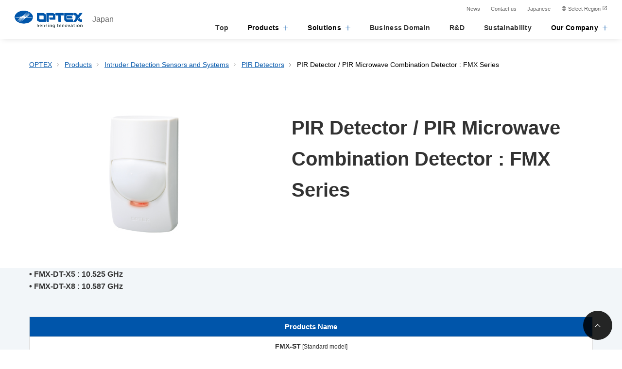

--- FILE ---
content_type: text/html
request_url: https://www.optex.co.jp/e/products/intrusion-detection/passivesensor/fmx.html
body_size: 14489
content:
<!DOCTYPE html>
<html lang="ja">
	<head>
<meta charset="utf-8">
<meta http-equiv="X-UA-Compatible" content="IE=edge">
<title>PIR Detector / PIR Microwave Combination Detector : FMX Series | OPTEX Company, Limited</title>
<meta name="description" content="FMX">
<meta name="viewport" content="width=device-width, initial-scale=1">
<meta name="format-detection" content="telephone=no">
<link rel="stylesheet" href="/e/css/slick.css">
<link rel="stylesheet" href="/e/css/style-e.css">
<link rel="stylesheet" href="/e/css/style.css">
<meta property="og:title" content="PIR Detector / PIR Microwave Combination Detector : FMX Series">
<meta property="og:type" content="article">
<meta property="og:description" content="FMX">
<meta property="og:url" content="https://www.optex.co.jp/e/products/intrusion-detection/passivesensor/fmx.html">
<meta property="og:image" content="">
<meta property="og:site_name" content="OPTEX Company, Limited">
<link rel="preconnect" href="https://fonts.googleapis.com">
<link rel="preconnect" href="https://fonts.gstatic.com" crossorigin>
<link href="https://fonts.googleapis.com/css2?family=Outfit:wght@400;600;700&family=Inter:wght@500;700&display=swap" rel="stylesheet">

<link rel="alternate" hreflang="en-GB" href="https://www.optex-europe.com/products/intrusion-detection/fmx-dst"/>
<link rel="alternate" hreflang="en-PT" href="https://www.optex-europe.com/products/intrusion-detection/fmx-dst"/>
<link rel="alternate" hreflang="en-AE" href="https://www.optex-europe.com/products/intrusion-detection/fmx-dst"/>
<link rel="alternate" hreflang="en-EG" href="https://www.optex-europe.com/products/intrusion-detection/fmx-dst"/>
<link rel="alternate" hreflang="en-CZ" href="https://www.optex-europe.com/products/intrusion-detection/fmx-dst"/>
<link rel="alternate" hreflang="en-DK" href="https://www.optex-europe.com/products/intrusion-detection/fmx-dst"/>
<link rel="alternate" hreflang="en-FI" href="https://www.optex-europe.com/products/intrusion-detection/fmx-dst"/>
<link rel="alternate" hreflang="en-HR" href="https://www.optex-europe.com/products/intrusion-detection/fmx-dst"/>
<link rel="alternate" hreflang="en-HU" href="https://www.optex-europe.com/products/intrusion-detection/fmx-dst"/>
<link rel="alternate" hreflang="en-HU" href="https://www.optex-europe.com/products/intrusion-detection/fmx-dst"/>
<link rel="alternate" hreflang="en-KE" href="https://www.optex-europe.com/products/intrusion-detection/fmx-dst"/>
<link rel="alternate" hreflang="en-KW" href="https://www.optex-europe.com/products/intrusion-detection/fmx-dst"/>
<link rel="alternate" hreflang="en-KZ" href="https://www.optex-europe.com/products/intrusion-detection/fmx-dst"/>
<link rel="alternate" hreflang="en-LB" href="https://www.optex-europe.com/products/intrusion-detection/fmx-dst"/>
<link rel="alternate" hreflang="en-LT" href="https://www.optex-europe.com/products/intrusion-detection/fmx-dst"/>
<link rel="alternate" hreflang="en-LV" href="https://www.optex-europe.com/products/intrusion-detection/fmx-dst"/>
<link rel="alternate" hreflang="en-MD" href="https://www.optex-europe.com/products/intrusion-detection/fmx-dst"/>
<link rel="alternate" hreflang="en-ME" href="https://www.optex-europe.com/products/intrusion-detection/fmx-dst"/>
<link rel="alternate" hreflang="en-MK" href="https://www.optex-europe.com/products/intrusion-detection/fmx-dst"/>
<link rel="alternate" hreflang="en-ML" href="https://www.optex-europe.com/products/intrusion-detection/fmx-dst"/>
<link rel="alternate" hreflang="en-MR" href="https://www.optex-europe.com/products/intrusion-detection/fmx-dst"/>
<link rel="alternate" hreflang="en-MT" href="https://www.optex-europe.com/products/intrusion-detection/fmx-dst"/>
<link rel="alternate" hreflang="en-MU" href="https://www.optex-europe.com/products/intrusion-detection/fmx-dst"/>
<link rel="alternate" hreflang="en-NA" href="https://www.optex-europe.com/products/intrusion-detection/fmx-dst"/>
<link rel="alternate" hreflang="en-NG" href="https://www.optex-europe.com/products/intrusion-detection/fmx-dst"/>
<link rel="alternate" hreflang="en-nl" href="https://www.optex-europe.com/products/intrusion-detection/fmx-dst"/>
<link rel="alternate" hreflang="en-NO" href="https://www.optex-europe.com/products/intrusion-detection/fmx-dst"/>
<link rel="alternate" hreflang="en-OM" href="https://www.optex-europe.com/products/intrusion-detection/fmx-dst"/>
<link rel="alternate" hreflang="en-pl" href="https://www.optex-europe.com/products/intrusion-detection/fmx-dst"/>
<link rel="alternate" hreflang="en-QA" href="https://www.optex-europe.com/products/intrusion-detection/fmx-dst"/>
<link rel="alternate" hreflang="en-RO" href="https://www.optex-europe.com/products/intrusion-detection/fmx-dst"/>
<link rel="alternate" hreflang="en-RS" href="https://www.optex-europe.com/products/intrusion-detection/fmx-dst"/>
<link rel="alternate" hreflang="en-RU" href="https://www.optex-europe.com/products/intrusion-detection/fmx-dst"/>
<link rel="alternate" hreflang="en-SE" href="https://www.optex-europe.com/products/intrusion-detection/fmx-dst"/>
<link rel="alternate" hreflang="en-SI" href="https://www.optex-europe.com/products/intrusion-detection/fmx-dst"/>
<link rel="alternate" hreflang="en-SK" href="https://www.optex-europe.com/products/intrusion-detection/fmx-dst"/>
<link rel="alternate" hreflang="en-SN" href="https://www.optex-europe.com/products/intrusion-detection/fmx-dst"/>
<link rel="alternate" hreflang="en-TN" href="https://www.optex-europe.com/products/intrusion-detection/fmx-dst"/>
<link rel="alternate" hreflang="en-TR" href="https://www.optex-europe.com/products/intrusion-detection/fmx-dst"/>
<link rel="alternate" hreflang="en-TZ" href="https://www.optex-europe.com/products/intrusion-detection/fmx-dst"/>
<link rel="alternate" hreflang="en-UA" href="https://www.optex-europe.com/products/intrusion-detection/fmx-dst"/>
<link rel="alternate" hreflang="en-VG" href="https://www.optex-europe.com/products/intrusion-detection/fmx-dst"/>
<link rel="alternate" hreflang="en-YE" href="https://www.optex-europe.com/products/intrusion-detection/fmx-dst"/>
<link rel="alternate" hreflang="en-ZA" href="https://www.optex-europe.com/products/intrusion-detection/fmx-dst"/>
<link rel="alternate" hreflang="en-ZM" href="https://www.optex-europe.com/products/intrusion-detection/fmx-dst"/>
<link rel="alternate" hreflang="en-ZW" href="https://www.optex-europe.com/products/intrusion-detection/fmx-dst"/>
<link rel="alternate" hreflang="de-de" href="https://www.optex-europe.com/de/produkte/einbruchmeldung/fmx-dst"/>
<link rel="alternate" hreflang="de-AT" href="https://www.optex-europe.com/de/produkte/einbruchmeldung/fmx-dst"/>
<link rel="alternate" hreflang="de-CH" href="https://www.optex-europe.com/de/produkte/einbruchmeldung/fmx-dst"/>
<link rel="alternate" hreflang="de-LI" href="https://www.optex-europe.com/de/produkte/einbruchmeldung/fmx-dst"/>
<link rel="alternate" hreflang="de-LU" href="https://www.optex-europe.com/de/produkte/einbruchmeldung/fmx-dst"/>
<link rel="alternate" hreflang="de-RU" href="https://www.optex-europe.com/de/produkte/einbruchmeldung/fmx-dst"/>
<link rel="alternate" hreflang="de-RO" href="https://www.optex-europe.com/de/produkte/einbruchmeldung/fmx-dst"/>
<link rel="alternate" hreflang="es-es" href="https://www.optex-europe.com/es/productos/deteccion-de-intrusiones/fmx-dst"/>
<link rel="alternate" hreflang="es-PT" href="https://www.optex-europe.com/es/productos/deteccion-de-intrusiones/fmx-dst"/>
<link rel="alternate" hreflang="es-GB" href="https://www.optex-europe.com/es/productos/deteccion-de-intrusiones/fmx-dst"/>
<link rel="alternate" hreflang="es-MA" href="https://www.optex-europe.com/es/productos/deteccion-de-intrusiones/fmx-dst"/>
<link rel="alternate" hreflang="es-de" href="https://www.optex-europe.com/es/productos/deteccion-de-intrusiones/fmx-dst"/>
<link rel="alternate" hreflang="it-it" href="https://www.optex-europe.com/it/prodotti/rilevazione-intrusioni/fmx-dst"/>
<link rel="alternate" hreflang="it-MC" href="https://www.optex-europe.com/it/prodotti/rilevazione-intrusioni/fmx-dst"/>
<link rel="alternate" hreflang="it-CH" href="https://www.optex-europe.com/it/prodotti/rilevazione-intrusioni/fmx-dst"/>
<link rel="alternate" hreflang="it-SM" href="https://www.optex-europe.com/it/prodotti/rilevazione-intrusioni/fmx-dst"/>
<link rel="alternate" hreflang="it-GR" href="https://www.optex-europe.com/it/prodotti/rilevazione-intrusioni/fmx-dst"/>
<link rel="alternate" hreflang="it-AT" href="https://www.optex-europe.com/it/prodotti/rilevazione-intrusioni/fmx-dst"/>
<link rel="alternate" hreflang="nl-BE" href="https://www.optex-europe.com/nl/producten/inbraakdetectie/fmx-dst"/>
<link rel="alternate" hreflang="nl-nl" href="https://www.optex-europe.com/nl/producten/inbraakdetectie/fmx-dst"/>
<link rel="alternate" hreflang="nl-de" href="https://www.optex-europe.com/nl/producten/inbraakdetectie/fmx-dst"/>
<link rel="alternate" hreflang="pl-pl" href="https://www.optex-europe.com/pl/produkty/detekcja-intruza/fmx-dst"/>
<link rel="alternate" hreflang="pl-BY" href="https://www.optex-europe.com/pl/produkty/detekcja-intruza/fmx-dst"/>
<link rel="alternate" hreflang="pl-LV" href="https://www.optex-europe.com/pl/produkty/detekcja-intruza/fmx-dst"/>
<link rel="alternate" hreflang="pl-LT" href="https://www.optex-europe.com/pl/produkty/detekcja-intruza/fmx-dst"/>
<link rel="alternate" hreflang="pl-UA" href="https://www.optex-europe.com/pl/produkty/detekcja-intruza/fmx-dst"/>
<link rel="alternate" hreflang="pl-IE" href="https://www.optex-europe.com/pl/produkty/detekcja-intruza/fmx-dst"/>
<link rel="alternate" hreflang="pl-de" href="https://www.optex-europe.com/pl/produkty/detekcja-intruza/fmx-dst"/>
<link rel="alternate" hreflang="pl-AT" href="https://www.optex-europe.com/pl/produkty/detekcja-intruza/fmx-dst"/>
<link rel="alternate" hreflang="pl-CZ" href="https://www.optex-europe.com/pl/produkty/detekcja-intruza/fmx-dst"/>
<link rel="alternate" hreflang="en-US" href="https://www.optexamerica.com/products/intrusion-detection/fmx-series"/>
<link rel="alternate" hreflang="en-JM" href="https://www.optexamerica.com/products/intrusion-detection/fmx-series"/>
<link rel="alternate" hreflang="en-CA" href="https://www.optexamerica.com/products/intrusion-detection/fmx-series"/>
<link rel="alternate" hreflang="en-AU" href="https://www.optex.co.jp/e/products/intrusion-detection/passivesensor/fmx.html"/>
<link rel="alternate" hreflang="en-NZ" href="https://www.optex.co.jp/e/products/intrusion-detection/passivesensor/fmx.html"/>
<link rel="alternate" hreflang="en-NC" href="https://www.optex.co.jp/e/products/intrusion-detection/passivesensor/fmx.html"/>
<link rel="alternate" hreflang="en-PF" href="https://www.optex.co.jp/e/products/intrusion-detection/passivesensor/fmx.html"/>
<link rel="alternate" hreflang="en-MY" href="https://www.optex.co.jp/e/products/intrusion-detection/passivesensor/fmx.html"/>
<link rel="alternate" hreflang="en-VN" href="https://www.optex.co.jp/e/products/intrusion-detection/passivesensor/fmx.html"/>
<link rel="alternate" hreflang="en-ID" href="https://www.optex.co.jp/e/products/intrusion-detection/passivesensor/fmx.html"/>
<link rel="alternate" hreflang="en-SG" href="https://www.optex.co.jp/e/products/intrusion-detection/passivesensor/fmx.html"/>
<link rel="alternate" hreflang="en-PH" href="https://www.optex.co.jp/e/products/intrusion-detection/passivesensor/fmx.html"/>
<link rel="alternate" hreflang="en-TW" href="https://www.optex.co.jp/e/products/intrusion-detection/passivesensor/fmx.html"/>
<link rel="alternate" hreflang="en-HK" href="https://www.optex.co.jp/e/products/intrusion-detection/passivesensor/fmx.html"/>
<link rel="alternate" hreflang="en-MN" href="https://www.optex.co.jp/e/products/intrusion-detection/passivesensor/fmx.html"/>
<link rel="alternate" hreflang="en-PG" href="https://www.optex.co.jp/e/products/intrusion-detection/passivesensor/fmx.html"/>
<link rel="alternate" hreflang="en-JP" href="https://www.optex.co.jp/e/products/intrusion-detection/passivesensor/fmx.html"/>
<br><!-- Google Tag Manager -->
<script>(function(w,d,s,l,i){w[l]=w[l]||[];w[l].push({'gtm.start':
new Date().getTime(),event:'gtm.js'});var f=d.getElementsByTagName(s)[0],
j=d.createElement(s),dl=l!='dataLayer'?'&l='+l:'';j.async=true;j.src=
'https://www.googletagmanager.com/gtm.js?id='+i+dl;f.parentNode.insertBefore(j,f);
})(window,document,'script','dataLayer','GTM-MDTGG7F');</script>
<!-- End Google Tag Manager -->
<link rel="stylesheet" href="https://cdnjs.cloudflare.com/ajax/libs/Swiper/8.4.7/swiper-bundle.min.css" integrity="sha512-N2IsWuKsBYYiHNYdaEuK4eaRJ0onfUG+cdZilndYaMEhUGQq/McsFU75q3N+jbJUNXm6O+K52DRrK+bSpBGj0w==" crossorigin="anonymous" referrerpolicy="no-referrer">

</head>

	<body id="products">
		<!-- Google Tag Manager (noscript) -->
<noscript><iframe src="https://www.googletagmanager.com/ns.html?id=GTM-MDTGG7F"
height="0" width="0" style="display:none;visibility:hidden"></iframe></noscript>
<!-- End Google Tag Manager (noscript) -->
		<div id="container">
			<noscript>
	<p>You need JavaScript enabled to use all the features of this website.<br>
		<a href="https://www.enable-javascript.com/" target="_blank">See How to Enable JavaScript in Your Web Browser.</a></p>
</noscript>
<div class="l-overlay" id="l-overlay"></div>
<header class="l-header" id="l-header">
<div class="l-header__innerArea">
	<div class="l-siteTitle">
		
				<p class="l-logo">
					<a href="/e/"><img class="u-imgFit" src="/e/img/logo-optex.png" alt="OPTEX"></a>
				</p>
			
		<div class="l-siteLang">Japan</div>
	</div>
	<button class="l-burger" id="spMenuBtn"> <span></span></button>
	<div class="l-header__navArea">
		<nav class="headerSubNav u-pcHeaderOnly">
			<ul>
				<li> <a href="/e/news/">News</a></li>
				<li> <a href="/e/contact/">Contact us</a></li>
				<li> <a href="/" target="blank"> Japanese</a></li>
				<li> <a href="https://www.optex.net/" target="blank">

<svg class="com_icon_language" xmlns="http://www.w3.org/2000/svg" width="24" height="24" viewBox="0 0 24 24">
	<path class="path_301" data-name="path 301" d="M0,0H24V24H0Z" fill="none"/>
	<path class="path_302" data-name="path 302" d="M11.99,2A10,10,0,1,0,22,12,10,10,0,0,0,11.99,2Zm6.93,6H15.97a15.649,15.649,0,0,0-1.38-3.56A8.03,8.03,0,0,1,18.92,8ZM12,4.04A14.087,14.087,0,0,1,13.91,8H10.09A14.087,14.087,0,0,1,12,4.04ZM4.26,14a7.822,7.822,0,0,1,0-4H7.64a16.515,16.515,0,0,0-.14,2,16.515,16.515,0,0,0,.14,2Zm.82,2H8.03a15.649,15.649,0,0,0,1.38,3.56A7.987,7.987,0,0,1,5.08,16ZM8.03,8H5.08A7.987,7.987,0,0,1,9.41,4.44,15.649,15.649,0,0,0,8.03,8ZM12,19.96A14.087,14.087,0,0,1,10.09,16h3.82A14.087,14.087,0,0,1,12,19.96ZM14.34,14H9.66a14.713,14.713,0,0,1-.16-2,14.585,14.585,0,0,1,.16-2h4.68a14.585,14.585,0,0,1,.16,2A14.713,14.713,0,0,1,14.34,14Zm.25,5.56A15.649,15.649,0,0,0,15.97,16h2.95A8.03,8.03,0,0,1,14.59,19.56ZM16.36,14a16.515,16.515,0,0,0,.14-2,16.515,16.515,0,0,0-.14-2h3.38a7.822,7.822,0,0,1,0,4Z"/>
</svg>
 Select Region 

<svg class="com_icon_blank" xmlns="http://www.w3.org/2000/svg" width="24" height="24" viewBox="0 0 24 24">
	<path class="path_303" data-name="path_303" d="M0,0H24V24H0Z" fill="none" />
	<path class="path_304" data-name="path_304"
		d="M19,19H5V5h7V3H5A2,2,0,0,0,3,5V19a2,2,0,0,0,2,2H19a2.006,2.006,0,0,0,2-2V12H19ZM14,3V5h3.59L7.76,14.83l1.41,1.41L19,6.41V10h2V3Z" />
</svg>
</a></li>
			</ul>
		</nav>
		<nav class="gNav" id="js-gnav">
			<ul class="gNav__wrapper">
				
				<li class="gNav__parentLink">
					<a class="gNav__menuLLink" href="/e/">Top
						<span class="u-spHeaderOnly">

<svg class="com_icon_ar02" xmlns="http://www.w3.org/2000/svg" xmlns:xlink="http://www.w3.org/1999/xlink" width="8" height="12" viewBox="0 0 8 12">
	<defs>
		<clipPath class="clip-path">
			<rect class="rect_1777" data-name="rect 1777" width="12" height="8" transform="translate(0 6)" fill="#05a" opacity="0.5" />
		</clipPath>
	</defs>
	<g class="mask_8" data-name="mask 8" transform="translate(-6 12) rotate(-90)" clip-path="url(#clip-path)">
		<g class="group_1771" data-name="group 1771" transform="translate(-3.192 6.293) rotate(-45)">
			<rect class="rect_1775" data-name="rect 1775" width="1" height="8" transform="translate(2 3)" fill="#05a" />
			<rect class="rect_1776" data-name="rect 1776" width="1" height="8" transform="translate(10 10) rotate(90)" fill="#05a" />
		</g>
	</g>
</svg>
</span>
					</a>
				</li>
				
		<li class="gNav__parentLink has-child">
			<button>Products <span class="plus"></span></button>
			<div class="megaMenu">
				<div class="megaMenu__mainLinkArea">
					<div class="megaMenu__topLink">
						
							<a class="u-hoverUnderline" href="/e/products/index.html">
								<span class="u-pcHeaderOnly">

<svg class="com_icon_ar02" xmlns="http://www.w3.org/2000/svg" xmlns:xlink="http://www.w3.org/1999/xlink" width="8" height="12" viewBox="0 0 8 12">
	<defs>
		<clipPath class="clip-path">
			<rect class="rect_1777" data-name="rect 1777" width="12" height="8" transform="translate(0 6)" fill="#fff" opacity="0.5" />
		</clipPath>
	</defs>
	<g class="mask_8" data-name="mask 8" transform="translate(-6 12) rotate(-90)" clip-path="url(#clip-path)">
		<g class="group_1771" data-name="group 1771" transform="translate(-3.192 6.293) rotate(-45)">
			<rect class="rect_1775" data-name="rect 1775" width="1" height="8" transform="translate(2 3)" fill="#fff" />
			<rect class="rect_1776" data-name="rect 1776" width="1" height="8" transform="translate(10 10) rotate(90)" fill="#fff" />
		</g>
	</g>
</svg>
</span>
								<span class="u-spHeaderOnly">

<svg class="com_icon_ar02" xmlns="http://www.w3.org/2000/svg" xmlns:xlink="http://www.w3.org/1999/xlink" width="8" height="12" viewBox="0 0 8 12">
	<defs>
		<clipPath class="clip-path">
			<rect class="rect_1777" data-name="rect 1777" width="12" height="8" transform="translate(0 6)" fill="#05a" opacity="0.5" />
		</clipPath>
	</defs>
	<g class="mask_8" data-name="mask 8" transform="translate(-6 12) rotate(-90)" clip-path="url(#clip-path)">
		<g class="group_1771" data-name="group 1771" transform="translate(-3.192 6.293) rotate(-45)">
			<rect class="rect_1775" data-name="rect 1775" width="1" height="8" transform="translate(2 3)" fill="#05a" />
			<rect class="rect_1776" data-name="rect 1776" width="1" height="8" transform="translate(10 10) rotate(90)" fill="#05a" />
		</g>
	</g>
</svg>
</span>
								<span class="txt">Products Top
									
								</span>
							</a>
						
					</div>
					<ul class="megaMenu__emLink u-pcHeaderOnly">
						<li>
							
								<a href="/e/support/index.html">
									<span class="u-pcHeaderOnly circleArw">

<svg class="com_icon_ar02" xmlns="http://www.w3.org/2000/svg" xmlns:xlink="http://www.w3.org/1999/xlink" width="8" height="12" viewBox="0 0 8 12">
	<defs>
		<clipPath class="clip-path">
			<rect class="rect_1777" data-name="rect 1777" width="12" height="8" transform="translate(0 6)" fill="#fff" opacity="0.5" />
		</clipPath>
	</defs>
	<g class="mask_8" data-name="mask 8" transform="translate(-6 12) rotate(-90)" clip-path="url(#clip-path)">
		<g class="group_1771" data-name="group 1771" transform="translate(-3.192 6.293) rotate(-45)">
			<rect class="rect_1775" data-name="rect 1775" width="1" height="8" transform="translate(2 3)" fill="#fff" />
			<rect class="rect_1776" data-name="rect 1776" width="1" height="8" transform="translate(10 10) rotate(90)" fill="#fff" />
		</g>
	</g>
</svg>
</span>
									<span class="u-spHeaderOnly circleArw">

<svg class="com_icon_ar02" xmlns="http://www.w3.org/2000/svg" xmlns:xlink="http://www.w3.org/1999/xlink" width="8" height="12" viewBox="0 0 8 12">
	<defs>
		<clipPath class="clip-path">
			<rect class="rect_1777" data-name="rect 1777" width="12" height="8" transform="translate(0 6)" fill="#05a" opacity="0.5" />
		</clipPath>
	</defs>
	<g class="mask_8" data-name="mask 8" transform="translate(-6 12) rotate(-90)" clip-path="url(#clip-path)">
		<g class="group_1771" data-name="group 1771" transform="translate(-3.192 6.293) rotate(-45)">
			<rect class="rect_1775" data-name="rect 1775" width="1" height="8" transform="translate(2 3)" fill="#05a" />
			<rect class="rect_1776" data-name="rect 1776" width="1" height="8" transform="translate(10 10) rotate(90)" fill="#05a" />
		</g>
	</g>
</svg>
</span>
									<span class="txt u-hoverUnderline">Support Top
										
											
									</span>
								</a>
							
							<ul class="megaMenu__emLinkChild">
								
									<li>
										
									</li>
								
							</ul>
						</li>
					</ul>
				</div>
				<div class="megaMenu__links">
					<ul>
						
								<li>
									<a class="megaMenu__link u-hoverUnderline" href="/e/products/intrusion-detection/index.html">
										<div class="figure"><img src="/e/Common Configuration/tdphtg0000000x6i-img/g1pdco00000004lz.png" alt="Intruder Detection Sensors and Systems"></div>
										<p class="txt">Intruder Detection Sensors and Systems</p>
										
										<span class="arw">

<svg class="com_icon_ar02" xmlns="http://www.w3.org/2000/svg" xmlns:xlink="http://www.w3.org/1999/xlink" width="8" height="12" viewBox="0 0 8 12">
	<defs>
		<clipPath class="clip-path">
			<rect class="rect_1777" data-name="rect 1777" width="12" height="8" transform="translate(0 6)" fill="#05a" opacity="0.5" />
		</clipPath>
	</defs>
	<g class="mask_8" data-name="mask 8" transform="translate(-6 12) rotate(-90)" clip-path="url(#clip-path)">
		<g class="group_1771" data-name="group 1771" transform="translate(-3.192 6.293) rotate(-45)">
			<rect class="rect_1775" data-name="rect 1775" width="1" height="8" transform="translate(2 3)" fill="#05a" />
			<rect class="rect_1776" data-name="rect 1776" width="1" height="8" transform="translate(10 10) rotate(90)" fill="#05a" />
		</g>
	</g>
</svg>
</span>
									</a>
								</li>
							
								<li>
									<a class="megaMenu__link u-hoverUnderline" href="/e/products/access-control/index.html">
										<div class="figure"><img src="/e/Common Configuration/tdphtg0000000x6i-img/g1pdco00000006g3.png" alt="Access Control Systems"></div>
										<p class="txt">Access Control Systems</p>
										
										<span class="arw">

<svg class="com_icon_ar02" xmlns="http://www.w3.org/2000/svg" xmlns:xlink="http://www.w3.org/1999/xlink" width="8" height="12" viewBox="0 0 8 12">
	<defs>
		<clipPath class="clip-path">
			<rect class="rect_1777" data-name="rect 1777" width="12" height="8" transform="translate(0 6)" fill="#05a" opacity="0.5" />
		</clipPath>
	</defs>
	<g class="mask_8" data-name="mask 8" transform="translate(-6 12) rotate(-90)" clip-path="url(#clip-path)">
		<g class="group_1771" data-name="group 1771" transform="translate(-3.192 6.293) rotate(-45)">
			<rect class="rect_1775" data-name="rect 1775" width="1" height="8" transform="translate(2 3)" fill="#05a" />
			<rect class="rect_1776" data-name="rect 1776" width="1" height="8" transform="translate(10 10) rotate(90)" fill="#05a" />
		</g>
	</g>
</svg>
</span>
									</a>
								</li>
							
								<li>
									<a class="megaMenu__link u-hoverUnderline" href="/e/products/automatic-door/index.html">
										<div class="figure"><img src="/e/Common Configuration/tdphtg0000000x6i-img/g1pdco00000006gn.png" alt="Automatic Door Sensors"></div>
										<p class="txt">Automatic Door Sensors</p>
										
										<span class="arw">

<svg class="com_icon_ar02" xmlns="http://www.w3.org/2000/svg" xmlns:xlink="http://www.w3.org/1999/xlink" width="8" height="12" viewBox="0 0 8 12">
	<defs>
		<clipPath class="clip-path">
			<rect class="rect_1777" data-name="rect 1777" width="12" height="8" transform="translate(0 6)" fill="#05a" opacity="0.5" />
		</clipPath>
	</defs>
	<g class="mask_8" data-name="mask 8" transform="translate(-6 12) rotate(-90)" clip-path="url(#clip-path)">
		<g class="group_1771" data-name="group 1771" transform="translate(-3.192 6.293) rotate(-45)">
			<rect class="rect_1775" data-name="rect 1775" width="1" height="8" transform="translate(2 3)" fill="#05a" />
			<rect class="rect_1776" data-name="rect 1776" width="1" height="8" transform="translate(10 10) rotate(90)" fill="#05a" />
		</g>
	</g>
</svg>
</span>
									</a>
								</li>
							
								<li>
									<a class="megaMenu__link u-hoverUnderline" href="/e/products/industrial-door/index.html">
										<div class="figure"><img src="/e/Common Configuration/tdphtg0000000x6i-img/g1pdco00000006gx.png" alt="Industrial Door Sensors"></div>
										<p class="txt">Industrial Door Sensors</p>
										
										<span class="arw">

<svg class="com_icon_ar02" xmlns="http://www.w3.org/2000/svg" xmlns:xlink="http://www.w3.org/1999/xlink" width="8" height="12" viewBox="0 0 8 12">
	<defs>
		<clipPath class="clip-path">
			<rect class="rect_1777" data-name="rect 1777" width="12" height="8" transform="translate(0 6)" fill="#05a" opacity="0.5" />
		</clipPath>
	</defs>
	<g class="mask_8" data-name="mask 8" transform="translate(-6 12) rotate(-90)" clip-path="url(#clip-path)">
		<g class="group_1771" data-name="group 1771" transform="translate(-3.192 6.293) rotate(-45)">
			<rect class="rect_1775" data-name="rect 1775" width="1" height="8" transform="translate(2 3)" fill="#05a" />
			<rect class="rect_1776" data-name="rect 1776" width="1" height="8" transform="translate(10 10) rotate(90)" fill="#05a" />
		</g>
	</g>
</svg>
</span>
									</a>
								</li>
							
								<li>
									<a class="megaMenu__link u-hoverUnderline" href="/e/products/environmental-sensor/index.html">
										<div class="figure"><img src="/e/Common Configuration/tdphtg0000000x6i-img/g1pdco00000006hh.png" alt="Environmental Sensors"></div>
										<p class="txt">Environmental Sensors</p>
										
										<span class="arw">

<svg class="com_icon_ar02" xmlns="http://www.w3.org/2000/svg" xmlns:xlink="http://www.w3.org/1999/xlink" width="8" height="12" viewBox="0 0 8 12">
	<defs>
		<clipPath class="clip-path">
			<rect class="rect_1777" data-name="rect 1777" width="12" height="8" transform="translate(0 6)" fill="#05a" opacity="0.5" />
		</clipPath>
	</defs>
	<g class="mask_8" data-name="mask 8" transform="translate(-6 12) rotate(-90)" clip-path="url(#clip-path)">
		<g class="group_1771" data-name="group 1771" transform="translate(-3.192 6.293) rotate(-45)">
			<rect class="rect_1775" data-name="rect 1775" width="1" height="8" transform="translate(2 3)" fill="#05a" />
			<rect class="rect_1776" data-name="rect 1776" width="1" height="8" transform="translate(10 10) rotate(90)" fill="#05a" />
		</g>
	</g>
</svg>
</span>
									</a>
								</li>
							
								<li>
									<a class="megaMenu__link u-hoverUnderline" href="/e/products/vehicle-detection/index.html">
										<div class="figure"><img src="/e/Common Configuration/tdphtg0000000x6i-img/g1pdco00000006hr.png" alt="Vehicle Detection Sensors and Systems"></div>
										<p class="txt">Vehicle Detection Sensors and Systems</p>
										
										<span class="arw">

<svg class="com_icon_ar02" xmlns="http://www.w3.org/2000/svg" xmlns:xlink="http://www.w3.org/1999/xlink" width="8" height="12" viewBox="0 0 8 12">
	<defs>
		<clipPath class="clip-path">
			<rect class="rect_1777" data-name="rect 1777" width="12" height="8" transform="translate(0 6)" fill="#05a" opacity="0.5" />
		</clipPath>
	</defs>
	<g class="mask_8" data-name="mask 8" transform="translate(-6 12) rotate(-90)" clip-path="url(#clip-path)">
		<g class="group_1771" data-name="group 1771" transform="translate(-3.192 6.293) rotate(-45)">
			<rect class="rect_1775" data-name="rect 1775" width="1" height="8" transform="translate(2 3)" fill="#05a" />
			<rect class="rect_1776" data-name="rect 1776" width="1" height="8" transform="translate(10 10) rotate(90)" fill="#05a" />
		</g>
	</g>
</svg>
</span>
									</a>
								</li>
							
								<li>
									<a class="megaMenu__link u-hoverUnderline" href="/e/products/occupancy-sensor/index.html">
										<div class="figure"><img src="/e/Common Configuration/tdphtg0000000x6i-img/g1pdco00000006ib.png" alt="Occupancy Sensors &amp; Switches"></div>
										<p class="txt">Occupancy Sensors &amp; Switches</p>
										
										<span class="arw">

<svg class="com_icon_ar02" xmlns="http://www.w3.org/2000/svg" xmlns:xlink="http://www.w3.org/1999/xlink" width="8" height="12" viewBox="0 0 8 12">
	<defs>
		<clipPath class="clip-path">
			<rect class="rect_1777" data-name="rect 1777" width="12" height="8" transform="translate(0 6)" fill="#05a" opacity="0.5" />
		</clipPath>
	</defs>
	<g class="mask_8" data-name="mask 8" transform="translate(-6 12) rotate(-90)" clip-path="url(#clip-path)">
		<g class="group_1771" data-name="group 1771" transform="translate(-3.192 6.293) rotate(-45)">
			<rect class="rect_1775" data-name="rect 1775" width="1" height="8" transform="translate(2 3)" fill="#05a" />
			<rect class="rect_1776" data-name="rect 1776" width="1" height="8" transform="translate(10 10) rotate(90)" fill="#05a" />
		</g>
	</g>
</svg>
</span>
									</a>
								</li>
							
								<li>
									<a class="megaMenu__link u-hoverUnderline" href="/e/products/iot-device/index.html">
										<div class="figure"><img src="/e/Common Configuration/tdphtg0000000x6i-img/g1pdco00000006il.png" alt="IoT Devices"></div>
										<p class="txt">IoT Devices</p>
										
										<span class="arw">

<svg class="com_icon_ar02" xmlns="http://www.w3.org/2000/svg" xmlns:xlink="http://www.w3.org/1999/xlink" width="8" height="12" viewBox="0 0 8 12">
	<defs>
		<clipPath class="clip-path">
			<rect class="rect_1777" data-name="rect 1777" width="12" height="8" transform="translate(0 6)" fill="#05a" opacity="0.5" />
		</clipPath>
	</defs>
	<g class="mask_8" data-name="mask 8" transform="translate(-6 12) rotate(-90)" clip-path="url(#clip-path)">
		<g class="group_1771" data-name="group 1771" transform="translate(-3.192 6.293) rotate(-45)">
			<rect class="rect_1775" data-name="rect 1775" width="1" height="8" transform="translate(2 3)" fill="#05a" />
			<rect class="rect_1776" data-name="rect 1776" width="1" height="8" transform="translate(10 10) rotate(90)" fill="#05a" />
		</g>
	</g>
</svg>
</span>
									</a>
								</li>
							
								<li>
									<a class="megaMenu__link u-hoverUnderline" href="https://www.trastem.co.jp/eng/" target="_blank">
										<div class="figure"><img src="/e/Common Configuration/tdphtg0000000x6i-img/g1pdco00000009q4.png" alt="People Counting Systems "></div>
										<p class="txt">People Counting Systems </p>
										

<svg class="com_icon_blank" xmlns="http://www.w3.org/2000/svg" width="24" height="24" viewBox="0 0 24 24">
	<path class="path_303" data-name="path_303" d="M0,0H24V24H0Z" fill="none" />
	<path class="path_304" data-name="path_304"
		d="M19,19H5V5h7V3H5A2,2,0,0,0,3,5V19a2,2,0,0,0,2,2H19a2.006,2.006,0,0,0,2-2V12H19ZM14,3V5h3.59L7.76,14.83l1.41,1.41L19,6.41V10h2V3Z" />
</svg>

												
										<span class="arw">

<svg class="com_icon_ar02" xmlns="http://www.w3.org/2000/svg" xmlns:xlink="http://www.w3.org/1999/xlink" width="8" height="12" viewBox="0 0 8 12">
	<defs>
		<clipPath class="clip-path">
			<rect class="rect_1777" data-name="rect 1777" width="12" height="8" transform="translate(0 6)" fill="#05a" opacity="0.5" />
		</clipPath>
	</defs>
	<g class="mask_8" data-name="mask 8" transform="translate(-6 12) rotate(-90)" clip-path="url(#clip-path)">
		<g class="group_1771" data-name="group 1771" transform="translate(-3.192 6.293) rotate(-45)">
			<rect class="rect_1775" data-name="rect 1775" width="1" height="8" transform="translate(2 3)" fill="#05a" />
			<rect class="rect_1776" data-name="rect 1776" width="1" height="8" transform="translate(10 10) rotate(90)" fill="#05a" />
		</g>
	</g>
</svg>
</span>
									</a>
								</li>
							
					</ul>
				</div>
				<ul class="megaMenu__emLink u-spHeaderOnly">
					<li>
						
							<a href="/e/support/index.html">
								<span class="u-pcHeaderOnly circleArw">

<svg class="com_icon_ar02" xmlns="http://www.w3.org/2000/svg" xmlns:xlink="http://www.w3.org/1999/xlink" width="8" height="12" viewBox="0 0 8 12">
	<defs>
		<clipPath class="clip-path">
			<rect class="rect_1777" data-name="rect 1777" width="12" height="8" transform="translate(0 6)" fill="#fff" opacity="0.5" />
		</clipPath>
	</defs>
	<g class="mask_8" data-name="mask 8" transform="translate(-6 12) rotate(-90)" clip-path="url(#clip-path)">
		<g class="group_1771" data-name="group 1771" transform="translate(-3.192 6.293) rotate(-45)">
			<rect class="rect_1775" data-name="rect 1775" width="1" height="8" transform="translate(2 3)" fill="#fff" />
			<rect class="rect_1776" data-name="rect 1776" width="1" height="8" transform="translate(10 10) rotate(90)" fill="#fff" />
		</g>
	</g>
</svg>
</span>
								<span class="u-spHeaderOnly circleArw">

<svg class="com_icon_ar02" xmlns="http://www.w3.org/2000/svg" xmlns:xlink="http://www.w3.org/1999/xlink" width="8" height="12" viewBox="0 0 8 12">
	<defs>
		<clipPath class="clip-path">
			<rect class="rect_1777" data-name="rect 1777" width="12" height="8" transform="translate(0 6)" fill="#05a" opacity="0.5" />
		</clipPath>
	</defs>
	<g class="mask_8" data-name="mask 8" transform="translate(-6 12) rotate(-90)" clip-path="url(#clip-path)">
		<g class="group_1771" data-name="group 1771" transform="translate(-3.192 6.293) rotate(-45)">
			<rect class="rect_1775" data-name="rect 1775" width="1" height="8" transform="translate(2 3)" fill="#05a" />
			<rect class="rect_1776" data-name="rect 1776" width="1" height="8" transform="translate(10 10) rotate(90)" fill="#05a" />
		</g>
	</g>
</svg>
</span>
								<span class="txt u-hoverUnderline">Support Top
									
										
								</span>
							</a>
						
						<ul class="megaMenu__emLinkChild">
							
								<li>
									
								</li>
							
						</ul>
					</li>
				</ul>
			</div>
		</li>
	
					
		<li class="gNav__parentLink has-child">
			<button>Solutions <span class="plus"></span></button>
			<div class="megaMenu">
				<div class="megaMenu__mainLinkArea">
					<div class="megaMenu__topLink">
						
							<a class="u-hoverUnderline" href="/e/solutions/index.html">
								<span class="u-pcHeaderOnly">

<svg class="com_icon_ar02" xmlns="http://www.w3.org/2000/svg" xmlns:xlink="http://www.w3.org/1999/xlink" width="8" height="12" viewBox="0 0 8 12">
	<defs>
		<clipPath class="clip-path">
			<rect class="rect_1777" data-name="rect 1777" width="12" height="8" transform="translate(0 6)" fill="#fff" opacity="0.5" />
		</clipPath>
	</defs>
	<g class="mask_8" data-name="mask 8" transform="translate(-6 12) rotate(-90)" clip-path="url(#clip-path)">
		<g class="group_1771" data-name="group 1771" transform="translate(-3.192 6.293) rotate(-45)">
			<rect class="rect_1775" data-name="rect 1775" width="1" height="8" transform="translate(2 3)" fill="#fff" />
			<rect class="rect_1776" data-name="rect 1776" width="1" height="8" transform="translate(10 10) rotate(90)" fill="#fff" />
		</g>
	</g>
</svg>
</span>
								<span class="u-spHeaderOnly">

<svg class="com_icon_ar02" xmlns="http://www.w3.org/2000/svg" xmlns:xlink="http://www.w3.org/1999/xlink" width="8" height="12" viewBox="0 0 8 12">
	<defs>
		<clipPath class="clip-path">
			<rect class="rect_1777" data-name="rect 1777" width="12" height="8" transform="translate(0 6)" fill="#05a" opacity="0.5" />
		</clipPath>
	</defs>
	<g class="mask_8" data-name="mask 8" transform="translate(-6 12) rotate(-90)" clip-path="url(#clip-path)">
		<g class="group_1771" data-name="group 1771" transform="translate(-3.192 6.293) rotate(-45)">
			<rect class="rect_1775" data-name="rect 1775" width="1" height="8" transform="translate(2 3)" fill="#05a" />
			<rect class="rect_1776" data-name="rect 1776" width="1" height="8" transform="translate(10 10) rotate(90)" fill="#05a" />
		</g>
	</g>
</svg>
</span>
								<span class="txt">Solutions Top
									
								</span>
							</a>
						
					</div>
					<ul class="megaMenu__emLink u-pcHeaderOnly">
						<li>
							
							<ul class="megaMenu__emLinkChild">
								
									<li>
										
									</li>
								
							</ul>
						</li>
					</ul>
				</div>
				<div class="megaMenu__links">
					<ul>
						
								<li>
									<a class="megaMenu__link u-hoverUnderline" href="/e/solutions/office.html">
										<div class="figure"><img src="/e/Common Configuration/tdphtg0000000x6i-img/g1pdco00000006qt.jpg" alt="Offices"></div>
										<p class="txt">Offices</p>
										
										<span class="arw">

<svg class="com_icon_ar02" xmlns="http://www.w3.org/2000/svg" xmlns:xlink="http://www.w3.org/1999/xlink" width="8" height="12" viewBox="0 0 8 12">
	<defs>
		<clipPath class="clip-path">
			<rect class="rect_1777" data-name="rect 1777" width="12" height="8" transform="translate(0 6)" fill="#05a" opacity="0.5" />
		</clipPath>
	</defs>
	<g class="mask_8" data-name="mask 8" transform="translate(-6 12) rotate(-90)" clip-path="url(#clip-path)">
		<g class="group_1771" data-name="group 1771" transform="translate(-3.192 6.293) rotate(-45)">
			<rect class="rect_1775" data-name="rect 1775" width="1" height="8" transform="translate(2 3)" fill="#05a" />
			<rect class="rect_1776" data-name="rect 1776" width="1" height="8" transform="translate(10 10) rotate(90)" fill="#05a" />
		</g>
	</g>
</svg>
</span>
									</a>
								</li>
							
								<li>
									<a class="megaMenu__link u-hoverUnderline" href="/e/solutions/sightseeing-spot.html">
										<div class="figure"><img src="/e/Common Configuration/tdphtg0000000x6i-img/g1pdco00000006rb.jpg" alt="Theme Parks and Sightseeing Spots"></div>
										<p class="txt">Theme Parks and Sightseeing Spots</p>
										
										<span class="arw">

<svg class="com_icon_ar02" xmlns="http://www.w3.org/2000/svg" xmlns:xlink="http://www.w3.org/1999/xlink" width="8" height="12" viewBox="0 0 8 12">
	<defs>
		<clipPath class="clip-path">
			<rect class="rect_1777" data-name="rect 1777" width="12" height="8" transform="translate(0 6)" fill="#05a" opacity="0.5" />
		</clipPath>
	</defs>
	<g class="mask_8" data-name="mask 8" transform="translate(-6 12) rotate(-90)" clip-path="url(#clip-path)">
		<g class="group_1771" data-name="group 1771" transform="translate(-3.192 6.293) rotate(-45)">
			<rect class="rect_1775" data-name="rect 1775" width="1" height="8" transform="translate(2 3)" fill="#05a" />
			<rect class="rect_1776" data-name="rect 1776" width="1" height="8" transform="translate(10 10) rotate(90)" fill="#05a" />
		</g>
	</g>
</svg>
</span>
									</a>
								</li>
							
								<li>
									<a class="megaMenu__link u-hoverUnderline" href="/e/solutions/data-center.html">
										<div class="figure"><img src="/e/Common Configuration/tdphtg0000000x6i-img/g1pdco00000006rj.jpg" alt="Data Centers"></div>
										<p class="txt">Data Centers</p>
										
										<span class="arw">

<svg class="com_icon_ar02" xmlns="http://www.w3.org/2000/svg" xmlns:xlink="http://www.w3.org/1999/xlink" width="8" height="12" viewBox="0 0 8 12">
	<defs>
		<clipPath class="clip-path">
			<rect class="rect_1777" data-name="rect 1777" width="12" height="8" transform="translate(0 6)" fill="#05a" opacity="0.5" />
		</clipPath>
	</defs>
	<g class="mask_8" data-name="mask 8" transform="translate(-6 12) rotate(-90)" clip-path="url(#clip-path)">
		<g class="group_1771" data-name="group 1771" transform="translate(-3.192 6.293) rotate(-45)">
			<rect class="rect_1775" data-name="rect 1775" width="1" height="8" transform="translate(2 3)" fill="#05a" />
			<rect class="rect_1776" data-name="rect 1776" width="1" height="8" transform="translate(10 10) rotate(90)" fill="#05a" />
		</g>
	</g>
</svg>
</span>
									</a>
								</li>
							
								<li>
									<a class="megaMenu__link u-hoverUnderline" href="/e/solutions/building-retail-store.html">
										<div class="figure"><img src="/e/Common Configuration/tdphtg0000000x6i-img/g1pdco00000006rr.jpg" alt="Buildings and Retail Stores"></div>
										<p class="txt">Buildings and Retail Stores</p>
										
										<span class="arw">

<svg class="com_icon_ar02" xmlns="http://www.w3.org/2000/svg" xmlns:xlink="http://www.w3.org/1999/xlink" width="8" height="12" viewBox="0 0 8 12">
	<defs>
		<clipPath class="clip-path">
			<rect class="rect_1777" data-name="rect 1777" width="12" height="8" transform="translate(0 6)" fill="#05a" opacity="0.5" />
		</clipPath>
	</defs>
	<g class="mask_8" data-name="mask 8" transform="translate(-6 12) rotate(-90)" clip-path="url(#clip-path)">
		<g class="group_1771" data-name="group 1771" transform="translate(-3.192 6.293) rotate(-45)">
			<rect class="rect_1775" data-name="rect 1775" width="1" height="8" transform="translate(2 3)" fill="#05a" />
			<rect class="rect_1776" data-name="rect 1776" width="1" height="8" transform="translate(10 10) rotate(90)" fill="#05a" />
		</g>
	</g>
</svg>
</span>
									</a>
								</li>
							
								<li>
									<a class="megaMenu__link u-hoverUnderline" href="/e/solutions/airport-terminal-station.html">
										<div class="figure"><img src="/e/Common Configuration/tdphtg0000000x6i-img/g1pdco00000006rz.jpg" alt="Airports and Terminal Stations"></div>
										<p class="txt">Airports and Terminal Stations</p>
										
										<span class="arw">

<svg class="com_icon_ar02" xmlns="http://www.w3.org/2000/svg" xmlns:xlink="http://www.w3.org/1999/xlink" width="8" height="12" viewBox="0 0 8 12">
	<defs>
		<clipPath class="clip-path">
			<rect class="rect_1777" data-name="rect 1777" width="12" height="8" transform="translate(0 6)" fill="#05a" opacity="0.5" />
		</clipPath>
	</defs>
	<g class="mask_8" data-name="mask 8" transform="translate(-6 12) rotate(-90)" clip-path="url(#clip-path)">
		<g class="group_1771" data-name="group 1771" transform="translate(-3.192 6.293) rotate(-45)">
			<rect class="rect_1775" data-name="rect 1775" width="1" height="8" transform="translate(2 3)" fill="#05a" />
			<rect class="rect_1776" data-name="rect 1776" width="1" height="8" transform="translate(10 10) rotate(90)" fill="#05a" />
		</g>
	</g>
</svg>
</span>
									</a>
								</li>
							
								<li>
									<a class="megaMenu__link u-hoverUnderline" href="/e/solutions/factory-warehouse.html">
										<div class="figure"><img src="/e/Common Configuration/tdphtg0000000x6i-img/g1pdco00000006s7.jpg" alt="Factories and Warehouses"></div>
										<p class="txt">Factories and Warehouses</p>
										
										<span class="arw">

<svg class="com_icon_ar02" xmlns="http://www.w3.org/2000/svg" xmlns:xlink="http://www.w3.org/1999/xlink" width="8" height="12" viewBox="0 0 8 12">
	<defs>
		<clipPath class="clip-path">
			<rect class="rect_1777" data-name="rect 1777" width="12" height="8" transform="translate(0 6)" fill="#05a" opacity="0.5" />
		</clipPath>
	</defs>
	<g class="mask_8" data-name="mask 8" transform="translate(-6 12) rotate(-90)" clip-path="url(#clip-path)">
		<g class="group_1771" data-name="group 1771" transform="translate(-3.192 6.293) rotate(-45)">
			<rect class="rect_1775" data-name="rect 1775" width="1" height="8" transform="translate(2 3)" fill="#05a" />
			<rect class="rect_1776" data-name="rect 1776" width="1" height="8" transform="translate(10 10) rotate(90)" fill="#05a" />
		</g>
	</g>
</svg>
</span>
									</a>
								</li>
							
								<li>
									<a class="megaMenu__link u-hoverUnderline" href="/e/solutions/power-station.html">
										<div class="figure"><img src="/e/Common Configuration/tdphtg0000000x6i-img/g1pdco00000006sf.jpg" alt="Power Stations"></div>
										<p class="txt">Power Stations</p>
										
										<span class="arw">

<svg class="com_icon_ar02" xmlns="http://www.w3.org/2000/svg" xmlns:xlink="http://www.w3.org/1999/xlink" width="8" height="12" viewBox="0 0 8 12">
	<defs>
		<clipPath class="clip-path">
			<rect class="rect_1777" data-name="rect 1777" width="12" height="8" transform="translate(0 6)" fill="#05a" opacity="0.5" />
		</clipPath>
	</defs>
	<g class="mask_8" data-name="mask 8" transform="translate(-6 12) rotate(-90)" clip-path="url(#clip-path)">
		<g class="group_1771" data-name="group 1771" transform="translate(-3.192 6.293) rotate(-45)">
			<rect class="rect_1775" data-name="rect 1775" width="1" height="8" transform="translate(2 3)" fill="#05a" />
			<rect class="rect_1776" data-name="rect 1776" width="1" height="8" transform="translate(10 10) rotate(90)" fill="#05a" />
		</g>
	</g>
</svg>
</span>
									</a>
								</li>
							
								<li>
									<a class="megaMenu__link u-hoverUnderline" href="/e/solutions/education-health-institutions.html">
										<div class="figure"><img src="/e/Common Configuration/tdphtg0000000x6i-img/g1pdco00000006sn.jpg" alt="Education and Health Institutions"></div>
										<p class="txt">Education and Health Institutions</p>
										
										<span class="arw">

<svg class="com_icon_ar02" xmlns="http://www.w3.org/2000/svg" xmlns:xlink="http://www.w3.org/1999/xlink" width="8" height="12" viewBox="0 0 8 12">
	<defs>
		<clipPath class="clip-path">
			<rect class="rect_1777" data-name="rect 1777" width="12" height="8" transform="translate(0 6)" fill="#05a" opacity="0.5" />
		</clipPath>
	</defs>
	<g class="mask_8" data-name="mask 8" transform="translate(-6 12) rotate(-90)" clip-path="url(#clip-path)">
		<g class="group_1771" data-name="group 1771" transform="translate(-3.192 6.293) rotate(-45)">
			<rect class="rect_1775" data-name="rect 1775" width="1" height="8" transform="translate(2 3)" fill="#05a" />
			<rect class="rect_1776" data-name="rect 1776" width="1" height="8" transform="translate(10 10) rotate(90)" fill="#05a" />
		</g>
	</g>
</svg>
</span>
									</a>
								</li>
							
								<li>
									<a class="megaMenu__link u-hoverUnderline" href="/e/solutions/evacuation-facilities.html">
										<div class="figure"><img src="/e/Common Configuration/tdphtg0000000x6i-img/g1pdco00000006sv.jpg" alt="Evacuation Facilities"></div>
										<p class="txt">Evacuation Facilities</p>
										
										<span class="arw">

<svg class="com_icon_ar02" xmlns="http://www.w3.org/2000/svg" xmlns:xlink="http://www.w3.org/1999/xlink" width="8" height="12" viewBox="0 0 8 12">
	<defs>
		<clipPath class="clip-path">
			<rect class="rect_1777" data-name="rect 1777" width="12" height="8" transform="translate(0 6)" fill="#05a" opacity="0.5" />
		</clipPath>
	</defs>
	<g class="mask_8" data-name="mask 8" transform="translate(-6 12) rotate(-90)" clip-path="url(#clip-path)">
		<g class="group_1771" data-name="group 1771" transform="translate(-3.192 6.293) rotate(-45)">
			<rect class="rect_1775" data-name="rect 1775" width="1" height="8" transform="translate(2 3)" fill="#05a" />
			<rect class="rect_1776" data-name="rect 1776" width="1" height="8" transform="translate(10 10) rotate(90)" fill="#05a" />
		</g>
	</g>
</svg>
</span>
									</a>
								</li>
							
								<li>
									<a class="megaMenu__link u-hoverUnderline" href="/e/solutions/water-treatment-plant.html">
										<div class="figure"><img src="/e/Common Configuration/tdphtg0000000x6i-img/g1pdco00000006tz.jpg" alt="Water Treatment Plants"></div>
										<p class="txt">Water Treatment Plants</p>
										
										<span class="arw">

<svg class="com_icon_ar02" xmlns="http://www.w3.org/2000/svg" xmlns:xlink="http://www.w3.org/1999/xlink" width="8" height="12" viewBox="0 0 8 12">
	<defs>
		<clipPath class="clip-path">
			<rect class="rect_1777" data-name="rect 1777" width="12" height="8" transform="translate(0 6)" fill="#05a" opacity="0.5" />
		</clipPath>
	</defs>
	<g class="mask_8" data-name="mask 8" transform="translate(-6 12) rotate(-90)" clip-path="url(#clip-path)">
		<g class="group_1771" data-name="group 1771" transform="translate(-3.192 6.293) rotate(-45)">
			<rect class="rect_1775" data-name="rect 1775" width="1" height="8" transform="translate(2 3)" fill="#05a" />
			<rect class="rect_1776" data-name="rect 1776" width="1" height="8" transform="translate(10 10) rotate(90)" fill="#05a" />
		</g>
	</g>
</svg>
</span>
									</a>
								</li>
							
								<li>
									<a class="megaMenu__link u-hoverUnderline" href="/e/solutions/sea-river-reservoir-dam.html">
										<div class="figure"><img src="/e/Common Configuration/tdphtg0000000x6i-img/g1pdco00000006u7.jpg" alt="Sea, Rivers, Reservoirs and Dams"></div>
										<p class="txt">Sea, Rivers, Reservoirs and Dams</p>
										
										<span class="arw">

<svg class="com_icon_ar02" xmlns="http://www.w3.org/2000/svg" xmlns:xlink="http://www.w3.org/1999/xlink" width="8" height="12" viewBox="0 0 8 12">
	<defs>
		<clipPath class="clip-path">
			<rect class="rect_1777" data-name="rect 1777" width="12" height="8" transform="translate(0 6)" fill="#05a" opacity="0.5" />
		</clipPath>
	</defs>
	<g class="mask_8" data-name="mask 8" transform="translate(-6 12) rotate(-90)" clip-path="url(#clip-path)">
		<g class="group_1771" data-name="group 1771" transform="translate(-3.192 6.293) rotate(-45)">
			<rect class="rect_1775" data-name="rect 1775" width="1" height="8" transform="translate(2 3)" fill="#05a" />
			<rect class="rect_1776" data-name="rect 1776" width="1" height="8" transform="translate(10 10) rotate(90)" fill="#05a" />
		</g>
	</g>
</svg>
</span>
									</a>
								</li>
							
								<li>
									<a class="megaMenu__link u-hoverUnderline" href="/e/solutions/museum-theater.html">
										<div class="figure"><img src="/e/Common Configuration/tdphtg0000000x6i-img/g1pdco00000006uf.jpg" alt="Museums and Theaters"></div>
										<p class="txt">Museums and Theaters</p>
										
										<span class="arw">

<svg class="com_icon_ar02" xmlns="http://www.w3.org/2000/svg" xmlns:xlink="http://www.w3.org/1999/xlink" width="8" height="12" viewBox="0 0 8 12">
	<defs>
		<clipPath class="clip-path">
			<rect class="rect_1777" data-name="rect 1777" width="12" height="8" transform="translate(0 6)" fill="#05a" opacity="0.5" />
		</clipPath>
	</defs>
	<g class="mask_8" data-name="mask 8" transform="translate(-6 12) rotate(-90)" clip-path="url(#clip-path)">
		<g class="group_1771" data-name="group 1771" transform="translate(-3.192 6.293) rotate(-45)">
			<rect class="rect_1775" data-name="rect 1775" width="1" height="8" transform="translate(2 3)" fill="#05a" />
			<rect class="rect_1776" data-name="rect 1776" width="1" height="8" transform="translate(10 10) rotate(90)" fill="#05a" />
		</g>
	</g>
</svg>
</span>
									</a>
								</li>
							
								<li>
									<a class="megaMenu__link u-hoverUnderline" href="/e/solutions/residence.html">
										<div class="figure"><img src="/e/Common Configuration/tdphtg0000000x6i-img/g1pdco00000006un.jpg" alt="Residences"></div>
										<p class="txt">Residences</p>
										
										<span class="arw">

<svg class="com_icon_ar02" xmlns="http://www.w3.org/2000/svg" xmlns:xlink="http://www.w3.org/1999/xlink" width="8" height="12" viewBox="0 0 8 12">
	<defs>
		<clipPath class="clip-path">
			<rect class="rect_1777" data-name="rect 1777" width="12" height="8" transform="translate(0 6)" fill="#05a" opacity="0.5" />
		</clipPath>
	</defs>
	<g class="mask_8" data-name="mask 8" transform="translate(-6 12) rotate(-90)" clip-path="url(#clip-path)">
		<g class="group_1771" data-name="group 1771" transform="translate(-3.192 6.293) rotate(-45)">
			<rect class="rect_1775" data-name="rect 1775" width="1" height="8" transform="translate(2 3)" fill="#05a" />
			<rect class="rect_1776" data-name="rect 1776" width="1" height="8" transform="translate(10 10) rotate(90)" fill="#05a" />
		</g>
	</g>
</svg>
</span>
									</a>
								</li>
							
								<li>
									<a class="megaMenu__link u-hoverUnderline" href="/e/solutions/parking-road.html">
										<div class="figure"><img src="/e/Common Configuration/tdphtg0000000x6i-img/g1pdco00000006uv.jpg" alt="Parking and Roads"></div>
										<p class="txt">Parking and Roads</p>
										
										<span class="arw">

<svg class="com_icon_ar02" xmlns="http://www.w3.org/2000/svg" xmlns:xlink="http://www.w3.org/1999/xlink" width="8" height="12" viewBox="0 0 8 12">
	<defs>
		<clipPath class="clip-path">
			<rect class="rect_1777" data-name="rect 1777" width="12" height="8" transform="translate(0 6)" fill="#05a" opacity="0.5" />
		</clipPath>
	</defs>
	<g class="mask_8" data-name="mask 8" transform="translate(-6 12) rotate(-90)" clip-path="url(#clip-path)">
		<g class="group_1771" data-name="group 1771" transform="translate(-3.192 6.293) rotate(-45)">
			<rect class="rect_1775" data-name="rect 1775" width="1" height="8" transform="translate(2 3)" fill="#05a" />
			<rect class="rect_1776" data-name="rect 1776" width="1" height="8" transform="translate(10 10) rotate(90)" fill="#05a" />
		</g>
	</g>
</svg>
</span>
									</a>
								</li>
							
					</ul>
				</div>
				<ul class="megaMenu__emLink u-spHeaderOnly">
					<li>
						
						<ul class="megaMenu__emLinkChild">
							
								<li>
									
								</li>
							
						</ul>
					</li>
				</ul>
			</div>
		</li>
	
					
		<li class="gNav__parentLink">
			
				<a class="gNav__menuLLink" href="/e/business-sectors/index.html">
					Business Domain
					
					<span class="u-spHeaderOnly">

<svg class="com_icon_ar02" xmlns="http://www.w3.org/2000/svg" xmlns:xlink="http://www.w3.org/1999/xlink" width="8" height="12" viewBox="0 0 8 12">
	<defs>
		<clipPath class="clip-path">
			<rect class="rect_1777" data-name="rect 1777" width="12" height="8" transform="translate(0 6)" fill="#05a" opacity="0.5" />
		</clipPath>
	</defs>
	<g class="mask_8" data-name="mask 8" transform="translate(-6 12) rotate(-90)" clip-path="url(#clip-path)">
		<g class="group_1771" data-name="group 1771" transform="translate(-3.192 6.293) rotate(-45)">
			<rect class="rect_1775" data-name="rect 1775" width="1" height="8" transform="translate(2 3)" fill="#05a" />
			<rect class="rect_1776" data-name="rect 1776" width="1" height="8" transform="translate(10 10) rotate(90)" fill="#05a" />
		</g>
	</g>
</svg>
</span>
				</a>
			
		</li>
	
					
		<li class="gNav__parentLink">
			
				<a class="gNav__menuLLink" href="/e/rd/index.html">
					R&amp;D
					
					<span class="u-spHeaderOnly">

<svg class="com_icon_ar02" xmlns="http://www.w3.org/2000/svg" xmlns:xlink="http://www.w3.org/1999/xlink" width="8" height="12" viewBox="0 0 8 12">
	<defs>
		<clipPath class="clip-path">
			<rect class="rect_1777" data-name="rect 1777" width="12" height="8" transform="translate(0 6)" fill="#05a" opacity="0.5" />
		</clipPath>
	</defs>
	<g class="mask_8" data-name="mask 8" transform="translate(-6 12) rotate(-90)" clip-path="url(#clip-path)">
		<g class="group_1771" data-name="group 1771" transform="translate(-3.192 6.293) rotate(-45)">
			<rect class="rect_1775" data-name="rect 1775" width="1" height="8" transform="translate(2 3)" fill="#05a" />
			<rect class="rect_1776" data-name="rect 1776" width="1" height="8" transform="translate(10 10) rotate(90)" fill="#05a" />
		</g>
	</g>
</svg>
</span>
				</a>
			
		</li>
	
					
		<li class="gNav__parentLink">
			
				<a class="gNav__menuLLink" href="/e/sustainability/index.html">
					Sustainability
					
					<span class="u-spHeaderOnly">

<svg class="com_icon_ar02" xmlns="http://www.w3.org/2000/svg" xmlns:xlink="http://www.w3.org/1999/xlink" width="8" height="12" viewBox="0 0 8 12">
	<defs>
		<clipPath class="clip-path">
			<rect class="rect_1777" data-name="rect 1777" width="12" height="8" transform="translate(0 6)" fill="#05a" opacity="0.5" />
		</clipPath>
	</defs>
	<g class="mask_8" data-name="mask 8" transform="translate(-6 12) rotate(-90)" clip-path="url(#clip-path)">
		<g class="group_1771" data-name="group 1771" transform="translate(-3.192 6.293) rotate(-45)">
			<rect class="rect_1775" data-name="rect 1775" width="1" height="8" transform="translate(2 3)" fill="#05a" />
			<rect class="rect_1776" data-name="rect 1776" width="1" height="8" transform="translate(10 10) rotate(90)" fill="#05a" />
		</g>
	</g>
</svg>
</span>
				</a>
			
		</li>
	
					
		<li class="gNav__parentLink has-child">
			<button>Our Company  <span class="plus"></span></button>
			<div class="megaMenu">
				<div class="megaMenu__mainLinkArea">
					<div class="megaMenu__topLink">
						
							<a class="u-hoverUnderline" href="/e/our-company/index.html">
								<span class="u-pcHeaderOnly">

<svg class="com_icon_ar02" xmlns="http://www.w3.org/2000/svg" xmlns:xlink="http://www.w3.org/1999/xlink" width="8" height="12" viewBox="0 0 8 12">
	<defs>
		<clipPath class="clip-path">
			<rect class="rect_1777" data-name="rect 1777" width="12" height="8" transform="translate(0 6)" fill="#fff" opacity="0.5" />
		</clipPath>
	</defs>
	<g class="mask_8" data-name="mask 8" transform="translate(-6 12) rotate(-90)" clip-path="url(#clip-path)">
		<g class="group_1771" data-name="group 1771" transform="translate(-3.192 6.293) rotate(-45)">
			<rect class="rect_1775" data-name="rect 1775" width="1" height="8" transform="translate(2 3)" fill="#fff" />
			<rect class="rect_1776" data-name="rect 1776" width="1" height="8" transform="translate(10 10) rotate(90)" fill="#fff" />
		</g>
	</g>
</svg>
</span>
								<span class="u-spHeaderOnly">

<svg class="com_icon_ar02" xmlns="http://www.w3.org/2000/svg" xmlns:xlink="http://www.w3.org/1999/xlink" width="8" height="12" viewBox="0 0 8 12">
	<defs>
		<clipPath class="clip-path">
			<rect class="rect_1777" data-name="rect 1777" width="12" height="8" transform="translate(0 6)" fill="#05a" opacity="0.5" />
		</clipPath>
	</defs>
	<g class="mask_8" data-name="mask 8" transform="translate(-6 12) rotate(-90)" clip-path="url(#clip-path)">
		<g class="group_1771" data-name="group 1771" transform="translate(-3.192 6.293) rotate(-45)">
			<rect class="rect_1775" data-name="rect 1775" width="1" height="8" transform="translate(2 3)" fill="#05a" />
			<rect class="rect_1776" data-name="rect 1776" width="1" height="8" transform="translate(10 10) rotate(90)" fill="#05a" />
		</g>
	</g>
</svg>
</span>
								<span class="txt">Our Company 
									
								</span>
							</a>
						
					</div>
					<ul class="megaMenu__emLink u-pcHeaderOnly">
						<li>
							
							<ul class="megaMenu__emLinkChild">
								
									<li>
										
									</li>
								
							</ul>
						</li>
					</ul>
				</div>
				<div class="megaMenu__links">
					<ul>
						
								<li>
									<a class="megaMenu__link u-hoverUnderline" href="/e/our-company/topmessage.html">
										<div class="figure"><img src="/e/Common Configuration/tdphtg0000000x6i-img/g1pdco0000000812.jpg" alt="Top Message"></div>
										<p class="txt">Top Message</p>
										
										<span class="arw">

<svg class="com_icon_ar02" xmlns="http://www.w3.org/2000/svg" xmlns:xlink="http://www.w3.org/1999/xlink" width="8" height="12" viewBox="0 0 8 12">
	<defs>
		<clipPath class="clip-path">
			<rect class="rect_1777" data-name="rect 1777" width="12" height="8" transform="translate(0 6)" fill="#05a" opacity="0.5" />
		</clipPath>
	</defs>
	<g class="mask_8" data-name="mask 8" transform="translate(-6 12) rotate(-90)" clip-path="url(#clip-path)">
		<g class="group_1771" data-name="group 1771" transform="translate(-3.192 6.293) rotate(-45)">
			<rect class="rect_1775" data-name="rect 1775" width="1" height="8" transform="translate(2 3)" fill="#05a" />
			<rect class="rect_1776" data-name="rect 1776" width="1" height="8" transform="translate(10 10) rotate(90)" fill="#05a" />
		</g>
	</g>
</svg>
</span>
									</a>
								</li>
							
								<li>
									<a class="megaMenu__link u-hoverUnderline" href="/e/our-company/philosophy.html">
										<div class="figure"><img src="/e/Common Configuration/tdphtg0000000x6i-img/g1pdco000000081m.png" alt="Corporate Philosophy"></div>
										<p class="txt">Corporate Philosophy</p>
										
										<span class="arw">

<svg class="com_icon_ar02" xmlns="http://www.w3.org/2000/svg" xmlns:xlink="http://www.w3.org/1999/xlink" width="8" height="12" viewBox="0 0 8 12">
	<defs>
		<clipPath class="clip-path">
			<rect class="rect_1777" data-name="rect 1777" width="12" height="8" transform="translate(0 6)" fill="#05a" opacity="0.5" />
		</clipPath>
	</defs>
	<g class="mask_8" data-name="mask 8" transform="translate(-6 12) rotate(-90)" clip-path="url(#clip-path)">
		<g class="group_1771" data-name="group 1771" transform="translate(-3.192 6.293) rotate(-45)">
			<rect class="rect_1775" data-name="rect 1775" width="1" height="8" transform="translate(2 3)" fill="#05a" />
			<rect class="rect_1776" data-name="rect 1776" width="1" height="8" transform="translate(10 10) rotate(90)" fill="#05a" />
		</g>
	</g>
</svg>
</span>
									</a>
								</li>
							
								<li>
									<a class="megaMenu__link u-hoverUnderline" href="/e/our-company/corporateinfo.html">
										<div class="figure"><img src="/e/Common Configuration/tdphtg0000000x6i-img/g1pdco0000000822.jpg" alt="Company Profile"></div>
										<p class="txt">Company Profile</p>
										
										<span class="arw">

<svg class="com_icon_ar02" xmlns="http://www.w3.org/2000/svg" xmlns:xlink="http://www.w3.org/1999/xlink" width="8" height="12" viewBox="0 0 8 12">
	<defs>
		<clipPath class="clip-path">
			<rect class="rect_1777" data-name="rect 1777" width="12" height="8" transform="translate(0 6)" fill="#05a" opacity="0.5" />
		</clipPath>
	</defs>
	<g class="mask_8" data-name="mask 8" transform="translate(-6 12) rotate(-90)" clip-path="url(#clip-path)">
		<g class="group_1771" data-name="group 1771" transform="translate(-3.192 6.293) rotate(-45)">
			<rect class="rect_1775" data-name="rect 1775" width="1" height="8" transform="translate(2 3)" fill="#05a" />
			<rect class="rect_1776" data-name="rect 1776" width="1" height="8" transform="translate(10 10) rotate(90)" fill="#05a" />
		</g>
	</g>
</svg>
</span>
									</a>
								</li>
							
								<li>
									<a class="megaMenu__link u-hoverUnderline" href="/e/our-company/history.html">
										<div class="figure"><img src="/e/Common Configuration/tdphtg0000000x6i-img/g1pdco000000081u.jpg" alt="History"></div>
										<p class="txt">History</p>
										
										<span class="arw">

<svg class="com_icon_ar02" xmlns="http://www.w3.org/2000/svg" xmlns:xlink="http://www.w3.org/1999/xlink" width="8" height="12" viewBox="0 0 8 12">
	<defs>
		<clipPath class="clip-path">
			<rect class="rect_1777" data-name="rect 1777" width="12" height="8" transform="translate(0 6)" fill="#05a" opacity="0.5" />
		</clipPath>
	</defs>
	<g class="mask_8" data-name="mask 8" transform="translate(-6 12) rotate(-90)" clip-path="url(#clip-path)">
		<g class="group_1771" data-name="group 1771" transform="translate(-3.192 6.293) rotate(-45)">
			<rect class="rect_1775" data-name="rect 1775" width="1" height="8" transform="translate(2 3)" fill="#05a" />
			<rect class="rect_1776" data-name="rect 1776" width="1" height="8" transform="translate(10 10) rotate(90)" fill="#05a" />
		</g>
	</g>
</svg>
</span>
									</a>
								</li>
							
								<li>
									<a class="megaMenu__link u-hoverUnderline" href="/e/our-company/management.html">
										<div class="figure"><img src="/e/Common Configuration/tdphtg0000000x6i-img/g1pdco000000082a.jpg" alt="Management Team"></div>
										<p class="txt">Management Team</p>
										
										<span class="arw">

<svg class="com_icon_ar02" xmlns="http://www.w3.org/2000/svg" xmlns:xlink="http://www.w3.org/1999/xlink" width="8" height="12" viewBox="0 0 8 12">
	<defs>
		<clipPath class="clip-path">
			<rect class="rect_1777" data-name="rect 1777" width="12" height="8" transform="translate(0 6)" fill="#05a" opacity="0.5" />
		</clipPath>
	</defs>
	<g class="mask_8" data-name="mask 8" transform="translate(-6 12) rotate(-90)" clip-path="url(#clip-path)">
		<g class="group_1771" data-name="group 1771" transform="translate(-3.192 6.293) rotate(-45)">
			<rect class="rect_1775" data-name="rect 1775" width="1" height="8" transform="translate(2 3)" fill="#05a" />
			<rect class="rect_1776" data-name="rect 1776" width="1" height="8" transform="translate(10 10) rotate(90)" fill="#05a" />
		</g>
	</g>
</svg>
</span>
									</a>
								</li>
							
								<li>
									<a class="megaMenu__link u-hoverUnderline" href="/e/our-company/group.html">
										<div class="figure"><img src="/e/Common Configuration/tdphtg0000000x6i-img/g1pdco000000082q.jpg" alt="OPTEX Group Companies"></div>
										<p class="txt">OPTEX Group Companies</p>
										
										<span class="arw">

<svg class="com_icon_ar02" xmlns="http://www.w3.org/2000/svg" xmlns:xlink="http://www.w3.org/1999/xlink" width="8" height="12" viewBox="0 0 8 12">
	<defs>
		<clipPath class="clip-path">
			<rect class="rect_1777" data-name="rect 1777" width="12" height="8" transform="translate(0 6)" fill="#05a" opacity="0.5" />
		</clipPath>
	</defs>
	<g class="mask_8" data-name="mask 8" transform="translate(-6 12) rotate(-90)" clip-path="url(#clip-path)">
		<g class="group_1771" data-name="group 1771" transform="translate(-3.192 6.293) rotate(-45)">
			<rect class="rect_1775" data-name="rect 1775" width="1" height="8" transform="translate(2 3)" fill="#05a" />
			<rect class="rect_1776" data-name="rect 1776" width="1" height="8" transform="translate(10 10) rotate(90)" fill="#05a" />
		</g>
	</g>
</svg>
</span>
									</a>
								</li>
							
								<li>
									<a class="megaMenu__link u-hoverUnderline" href="/e/our-company/ma.html">
										<div class="figure"><img src="/e/Common Configuration/tdphtg0000000x6i-img/g1pdco0000001ul9.jpg" alt="M&amp;A"></div>
										<p class="txt">M&amp;A</p>
										
										<span class="arw">

<svg class="com_icon_ar02" xmlns="http://www.w3.org/2000/svg" xmlns:xlink="http://www.w3.org/1999/xlink" width="8" height="12" viewBox="0 0 8 12">
	<defs>
		<clipPath class="clip-path">
			<rect class="rect_1777" data-name="rect 1777" width="12" height="8" transform="translate(0 6)" fill="#05a" opacity="0.5" />
		</clipPath>
	</defs>
	<g class="mask_8" data-name="mask 8" transform="translate(-6 12) rotate(-90)" clip-path="url(#clip-path)">
		<g class="group_1771" data-name="group 1771" transform="translate(-3.192 6.293) rotate(-45)">
			<rect class="rect_1775" data-name="rect 1775" width="1" height="8" transform="translate(2 3)" fill="#05a" />
			<rect class="rect_1776" data-name="rect 1776" width="1" height="8" transform="translate(10 10) rotate(90)" fill="#05a" />
		</g>
	</g>
</svg>
</span>
									</a>
								</li>
							
								<li>
									<a class="megaMenu__link u-hoverUnderline" href="/e/our-company/compliance.html">
										<div class="figure"><img src="/e/Common Configuration/tdphtg0000000x6i-img/g1pdco0000000834.jpg" alt="Compliance"></div>
										<p class="txt">Compliance</p>
										
										<span class="arw">

<svg class="com_icon_ar02" xmlns="http://www.w3.org/2000/svg" xmlns:xlink="http://www.w3.org/1999/xlink" width="8" height="12" viewBox="0 0 8 12">
	<defs>
		<clipPath class="clip-path">
			<rect class="rect_1777" data-name="rect 1777" width="12" height="8" transform="translate(0 6)" fill="#05a" opacity="0.5" />
		</clipPath>
	</defs>
	<g class="mask_8" data-name="mask 8" transform="translate(-6 12) rotate(-90)" clip-path="url(#clip-path)">
		<g class="group_1771" data-name="group 1771" transform="translate(-3.192 6.293) rotate(-45)">
			<rect class="rect_1775" data-name="rect 1775" width="1" height="8" transform="translate(2 3)" fill="#05a" />
			<rect class="rect_1776" data-name="rect 1776" width="1" height="8" transform="translate(10 10) rotate(90)" fill="#05a" />
		</g>
	</g>
</svg>
</span>
									</a>
								</li>
							
					</ul>
				</div>
				<ul class="megaMenu__emLink u-spHeaderOnly">
					<li>
						
						<ul class="megaMenu__emLinkChild">
							
								<li>
									
								</li>
							
						</ul>
					</li>
				</ul>
			</div>
		</li>
	
					
			</ul>
		</nav>
		<nav class="headerSubNav u-spHeaderOnly">
			<ul>
				<li> <a href="/e/news/">News</a></li>
				<li> <a href="/e/contact/">Contact us</a></li>
				<li> <a href="/" target="blank"> Japanese</a></li>
				<li> <a href="https://www.optex.net/" target="blank">

<svg class="com_icon_language" xmlns="http://www.w3.org/2000/svg" width="24" height="24" viewBox="0 0 24 24">
	<path class="path_301" data-name="path 301" d="M0,0H24V24H0Z" fill="none"/>
	<path class="path_302" data-name="path 302" d="M11.99,2A10,10,0,1,0,22,12,10,10,0,0,0,11.99,2Zm6.93,6H15.97a15.649,15.649,0,0,0-1.38-3.56A8.03,8.03,0,0,1,18.92,8ZM12,4.04A14.087,14.087,0,0,1,13.91,8H10.09A14.087,14.087,0,0,1,12,4.04ZM4.26,14a7.822,7.822,0,0,1,0-4H7.64a16.515,16.515,0,0,0-.14,2,16.515,16.515,0,0,0,.14,2Zm.82,2H8.03a15.649,15.649,0,0,0,1.38,3.56A7.987,7.987,0,0,1,5.08,16ZM8.03,8H5.08A7.987,7.987,0,0,1,9.41,4.44,15.649,15.649,0,0,0,8.03,8ZM12,19.96A14.087,14.087,0,0,1,10.09,16h3.82A14.087,14.087,0,0,1,12,19.96ZM14.34,14H9.66a14.713,14.713,0,0,1-.16-2,14.585,14.585,0,0,1,.16-2h4.68a14.585,14.585,0,0,1,.16,2A14.713,14.713,0,0,1,14.34,14Zm.25,5.56A15.649,15.649,0,0,0,15.97,16h2.95A8.03,8.03,0,0,1,14.59,19.56ZM16.36,14a16.515,16.515,0,0,0,.14-2,16.515,16.515,0,0,0-.14-2h3.38a7.822,7.822,0,0,1,0,4Z"/>
</svg>
 Select Region 

<svg class="com_icon_blank" xmlns="http://www.w3.org/2000/svg" width="24" height="24" viewBox="0 0 24 24">
	<path class="path_303" data-name="path_303" d="M0,0H24V24H0Z" fill="none" />
	<path class="path_304" data-name="path_304"
		d="M19,19H5V5h7V3H5A2,2,0,0,0,3,5V19a2,2,0,0,0,2,2H19a2.006,2.006,0,0,0,2-2V12H19ZM14,3V5h3.59L7.76,14.83l1.41,1.41L19,6.41V10h2V3Z" />
</svg>
</a></li>
			</ul>
		</nav>
	</div>
</div>
</header>


			<!-- .l-content -->
			<main class="l-content">
				
	<ul class="l-breadcrumb">
		
			<li>
				
						<a href="/e/index.html">OPTEX</a>
					
			</li>
		
			<li>
				
						<a href="/e/products/index.html">Products</a>
					
			</li>
		
			<li>
				
						<a href="/e/products/intrusion-detection/index.html">Intruder Detection Sensors and Systems</a>
					
			</li>
		
			<li>
				
						<a href="/e/products/intrusion-detection/passivesensor/index.html">PIR Detectors</a>
					
			</li>
		
			<li>
				
						<strong>PIR Detector / PIR Microwave Combination Detector : FMX Series</strong>
					
			</li>
		
	</ul>

				
					<div class="el_productHead">
						<div class="c-container">
							<div class="el_productHead_inner">
								<div class="el_productHead_product">
									<div class="el_productHead_thumb">
										<img src="/e/products/intrusion-detection/passivesensor/tdphtg000000174o-img/tdphtg000000176h.jpg" alt="">
									</div>
									
								</div>
								<div class="el_productHead_head">
									<div class="el_productHead_meta">
										
									</div>
									<h1 class="el_productHead_hdg">PIR Detector / PIR Microwave Combination Detector : FMX Series</h1>
									
								</div>
							</div>
						</div>
						
							<div class="el_productHead_details">
								<div class="c-container">
									
										<p class="el_productHead_desc">• FMX-DT-X5 : 10.525 GHz<br>
• FMX-DT-X8 : 10.587 GHz </p>
									
			<table class="el_productHead_table">
				<thead>
					<tr>
						
								<th>Products Name</th>
							
					</tr>
				</thead>
				<tbody>
					
							<tr>
								<th>
									<span>FMX-ST</span> [Standard model]
								</th>
								
							</tr>
						
							<tr>
								<th>
									<span>FMX-DST</span> [with double conductive filter]
								</th>
								
							</tr>
						
							<tr>
								<th>
									<span>FMX-DT</span> [Dual technology]
								</th>
								
							</tr>
						
					</tr>
				</tbody>
			</table>
		
									
								</div>
							</div>
						
					</div>
				
<div class="l-comp">
	<div class="l-compInner">
		
						<p class="c-text u-textCenter">High performance PIR indoor detector for high-end residential and light commercial installation and you feel next generation stability of the combination technology.</p>
					
	</div>
</div>


	<div class="l-title">
		<div class="l-compInner">
			
							<h2 class="c-titleL">Features</h2>
						
		</div>
	</div>


<div class="l-comp">
	<div class="l-compInner">
		
						<ul class="c-ul">
					
							<li>Complies with EN50131-2-2</li>
						
							<li>Digital quad zone logic</li>
						
							<li>Silent output</li>
						
							<li>Advanced sealed optics</li>
						
							<li>Advanced temperature compensation logic</li>
						
							<li>Remote LED control</li>
						
							<li>Selectable plug-in end of line unit (option)</li>
						
							<li>Double conductive filter (FMX-DST only)</li>
						
						</ul>
					
	</div>
</div>


<div class="l-comp">
	<div class="l-compInner">
		

				<div class="c-cols c-col3">
					
						<div class="c-col">
							<figure class="c-pic">
								
									<img src="/e/products/intrusion-detection/passivesensor/tdphtg000000174o-img/tdphtg0000003qua.jpg" alt="" class="u-imgRes">
								
									<figcaption class="c-pic__caption"><p class="u-textCenter"><strong>Digital quad zone logic</strong></p><br>
FMX has 78 dense zones to cover the whole detection area. At any spot within the detection area more than 4 (quad) zones are utilized to verify if it should generate alarm or not. Also The CORE platform enables the QUAD ZONE LOGIC to evolve to the next step. providing digital quantification of infrared energy, FMX enhances accuracy in both human detectability and pet immunity.</figcaption>
								
							</figure>
						</div>
					
						<div class="c-col">
							<figure class="c-pic">
								
									<img src="/e/products/intrusion-detection/passivesensor/tdphtg000000174o-img/tdphtg0000003qv0.png" alt="" class="u-imgRes">
								
									<figcaption class="c-pic__caption"><p class="u-textCenter"><strong>Plug-in EOL unit(OPTION)</strong></p><br>
3 types of signals-Alarm, Trouble and Tamper - can be recognized by Plug-in EOL unit. Only a simple plug-in setting is required to enjoy this function.</figcaption>
								
							</figure>
						</div>
					
						<div class="c-col">
							<figure class="c-pic">
								
									<img src="/e/products/intrusion-detection/passivesensor/tdphtg000000174o-img/tdphtg0000003qv6.png" alt="" class="u-imgRes">
								
									<figcaption class="c-pic__caption"><p class="u-textCenter"><strong>Advanced temperature compensation logic</strong></p><br>
It automatically increases the detector’s sensitivity under high temperature conditions, especially where the background temperature ranges from 35-37°C(63‐67°F), close to that of the human body.</figcaption>
								
							</figure>
						</div>
					
						<div class="c-col">
							<figure class="c-pic">
								
									<img src="/e/products/intrusion-detection/passivesensor/tdphtg000000174o-img/tdphtg0000003qvc.png" alt="" class="u-imgRes">
								
									<figcaption class="c-pic__caption"><p class="u-textCenter"><strong>Advanced sealed optics</strong></p></figcaption>
								
							</figure>
						</div>
					
						<div class="c-col">
							<figure class="c-pic">
								
									<img src="/e/products/intrusion-detection/passivesensor/tdphtg000000174o-img/tdphtg000000326e.png" alt="" class="u-imgRes">
								
									<figcaption class="c-pic__caption"><p class="u-textCenter"><strong>Double conductive shielding</strong></p><br>
By using our  double conductive shielding, the visible light disturbance and RFI can be blocked.</figcaption>
								
							</figure>
						</div>
					
				</div>
			
	</div>
</div>


	<div class="l-title">
		<div class="l-compInner">
			
							<h2 class="c-titleL">Options</h2>
						
		</div>
	</div>



<div class="l-comp">
	<div class="l-compInner">
		<div class="c-cols c-col4">
			
					<div class="c-col">
						<a href="/e/products/intrusion-detection/passivesensor/wrs-03.html" class="u-block">
							
								<div class="c-thumb u-imgGrow"><img src="/e/products/intrusion-detection/passivesensor/htq74l00000020in-img/htq74l00000020jb.jpg" alt="Wall Tamper : WRS-03" class="u-imgFit"></div>
							
								<p class="c-optionName u-link--link">Wall Tamper : WRS-03</p>
							
								<p class="c-optionExp u-colorNormal">For FTN-R/RAM</p>
							
						</a>
					</div>
				
					<div class="c-col">
						<a href="/e/products/intrusion-detection/passivesensor/ca-1w.html" class="u-block">
							
								<div class="c-thumb u-imgGrow"><img src="/e/products/intrusion-detection/passivesensor/htq74l00000020jx-img/ca-1w_detail.jpg" alt="Multi Angle Wall Mount Bracket : CA-1W" class="u-imgFit"></div>
							
								<p class="c-optionName u-link--link">Multi Angle Wall Mount Bracket : CA-1W</p>
							
								<p class="c-optionExp u-colorNormal">For CX-702, LX-402/802N and QXI</p>
							
						</a>
					</div>
				
		</div>
	</div>
</div>



<div class="l-comp">
	<div class="l-compInner">

		<div class="c-buttonArea">
			
				<p class="c-textOnButton">Please go to the support page to get the necessary files in PDF and/or DXF.</p>
			
						<a href ="/e/support/download-intrusion-detection/passivesensor/fmx.html" ><button class="c-button">Downloads</button></a>
					
		</div>

	</div>
</div>


<div class="l-comp">
	<div class="l-compInner">
		<ul class="c-tabs has-contents">
			
				<li class="is-current"><p>Coverage</p></li>
			
				<li ><p>Specifications</p></li>
			
				<li ><p>Dimensions</p></li>
			
		</ul>
	</div>
</div>

<!-- タブコンテンツ -->
<div class="c-tabs__contents">
	
		<div class="c-tabs__content is-current">
			
	<p class="c-text">FMX-ST/DST</p>

		
<figure class="c-pic">
	<img src="/e/products/intrusion-detection/passivesensor/tdphtg000000174o-img/tdphtg000000178c.jpg" alt="Coverage FMX-ST" class="u-imgRes">
</figure>

		
<figure class="c-pic">
	<img src="/e/products/intrusion-detection/passivesensor/tdphtg000000174o-img/tdphtg0000001jct.jpg" alt="Coverage FMX-ST" class="u-imgRes">
</figure>

		
	<p class="c-text">FMX-DT</p>

		
<figure class="c-pic">
	<img src="/e/products/intrusion-detection/passivesensor/tdphtg000000174o-img/tdphtg0000001jcx.jpg" alt="Coverage FMX-DT" class="u-imgRes">
</figure>

		
<figure class="c-pic">
	<img src="/e/products/intrusion-detection/passivesensor/tdphtg000000174o-img/tdphtg0000001jd1.jpg" alt="Coverage FMX-DT" class="u-imgRes">
</figure>

		
		</div>
	
		<div class="c-tabs__content ">
			<div class="l-comp">
	<div class="l-compInner">
		
					<div class="c-tableOuter">
				
						<!-- th左テーブル -->
						<table class="c-table">
							<tbody>
								
									<tr>
										
													<th>
														
	<p class="c-text">Model</p>

															
													</th>
												
													<td>
														
	<p class="c-text">FMX-ST</p>

															
													</td>
												
													<td>
														
	<p class="c-text">FMX-DST</p>

															
													</td>
												
													<td>
														
	<p class="c-text">FMX-DT</p>

															
													</td>
												
									</tr>
									
									<tr>
										
													<th>
														
	<p class="c-text">Detection method</p>

															
													</th>
												
													<td>
														
	<p class="c-text">Passive infrared</p>

															
													</td>
												
													<td>
														
	<p class="c-text">Passive infrared</p>

															
													</td>
												
													<td>
														
	<p class="c-text">Passive Infrared + Microwave</p>

															
													</td>
												
									</tr>
									
									<tr>
										
													<th>
														
	<p class="c-text">Coverage</p>

															
													</th>
												
													<td>
														
	<p class="c-text">15 m x 15 m 85°wide</p>

															
													</td>
												
													<td>
														
	<p class="c-text">15 m x 15 m 85°wide</p>

															
													</td>
												
													<td>
														
	<p class="c-text">15 m x 15 m 85°wide</p>

															
													</td>
												
									</tr>
									
									<tr>
										
													<th>
														
	<p class="c-text">Detection zones</p>

															
													</th>
												
													<td>
														
	<p class="c-text">78 zones</p>

															
													</td>
												
													<td>
														
	<p class="c-text">78 zones</p>

															
													</td>
												
													<td>
														
	<p class="c-text">78 zones</p>

															
													</td>
												
									</tr>
									
									<tr>
										
													<th>
														
	<p class="c-text">Mounting height</p>

															
													</th>
												
													<td>
														
	<p class="c-text">2.2 to 3.0 m</p>

															
													</td>
												
													<td>
														
	<p class="c-text">2.2 to 3.0 m</p>

															
													</td>
												
													<td>
														
	<p class="c-text">2.2 to 3.0 m</p>

															
													</td>
												
									</tr>
									
									<tr>
										
													<th>
														
	<p class="c-text">LED alarm indicator</p>

															
													</th>
												
													<td>
														
	<p class="c-text">Switchable ON/OFF</p>

															
													</td>
												
													<td>
														
	<p class="c-text">Switchable ON/OFF</p>

															
													</td>
												
													<td>
														
	<p class="c-text">Switchable ON/OFF</p>

															
													</td>
												
									</tr>
									
									<tr>
										
													<th>
														
	<p class="c-text">Alarm period</p>

															
													</th>
												
													<td>
														
	<p class="c-text">Approx. 2.5 sec</p>

															
													</td>
												
													<td>
														
	<p class="c-text">Approx. 2.5 sec</p>

															
													</td>
												
													<td>
														
	<p class="c-text">Approx. 2.5 sec</p>

															
													</td>
												
									</tr>
									
									<tr>
										
													<th>
														
	<p class="c-text">Alarm output</p>

															
													</th>
												
													<td>
														
	<p class="c-text">N.C., 24 VDC 0.2 A max.</p>

															
													</td>
												
													<td>
														
	<p class="c-text">N.C., 24 VDC 0.2 A max.</p>

															
													</td>
												
													<td>
														
	<p class="c-text">N.C., 28 VDC 0.2 A max.</p>

															
													</td>
												
									</tr>
									
									<tr>
										
													<th>
														
	<p class="c-text">Tamper switch</p>

															
													</th>
												
													<td>
														
	<p class="c-text">N.C., Open when cover is removed.</p>

															
													</td>
												
													<td>
														
	<p class="c-text">N.C., Open when cover is removed.</p>

															
													</td>
												
													<td>
														
	<p class="c-text">N.C., Open when cover is removed.</p>

															
													</td>
												
									</tr>
									
									<tr>
										
													<th>
														
	<p class="c-text">Tamper output</p>

															
													</th>
												
													<td>
														
	<p class="c-text">28 VDC 0.1 A max.</p>

															
													</td>
												
													<td>
														
	<p class="c-text">28 VDC 0.1 A max.</p>

															
													</td>
												
													<td>
														
	<p class="c-text">28 VDC 0.1 A max.</p>

															
													</td>
												
									</tr>
									
									<tr>
										
													<th>
														
	<p class="c-text">Sensitivity/range</p>

															
													</th>
												
													<td>
														
	<p class="c-text">Switchable LOW/MID/HI</p>

															
													</td>
												
													<td>
														
	<p class="c-text">Switchable LOW/MID/HI</p>

															
													</td>
												
													<td>
														
	<p class="c-text">Switchable LOW/MID/HI</p>

															
													</td>
												
									</tr>
									
									<tr>
										
													<th>
														
	<p class="c-text">Microwave sensitivity/range</p>

															
													</th>
												
													<td>
														
	<p class="c-text">-</p>

															
													</td>
												
													<td>
														
	<p class="c-text">-</p>

															
													</td>
												
													<td>
														
	<p class="c-text">Switchable LONG/SHORT</p>

															
													</td>
												
									</tr>
									
									<tr>
										
													<th>
														
	<p class="c-text">Warm up period</p>

															
													</th>
												
													<td>
														
	<p class="c-text">Approx. 60 sec (LED blinks.)</p>

															
													</td>
												
													<td>
														
	<p class="c-text">Approx. 60 sec (LED blinks.)</p>

															
													</td>
												
													<td>
														
	<p class="c-text">Approx. 60 sec (LED blinks.)</p>

															
													</td>
												
									</tr>
									
									<tr>
										
													<th>
														
	<p class="c-text">Power input</p>

															
													</th>
												
													<td>
														
	<p class="c-text">9.5 to 16 VDC</p>

															
													</td>
												
													<td>
														
	<p class="c-text">9.5 to 16 VDC</p>

															
													</td>
												
													<td>
														
	<p class="c-text">9.5 to 16 VDC</p>

															
													</td>
												
									</tr>
									
									<tr>
										
													<th>
														
	<p class="c-text">Current draw</p>

															
													</th>
												
													<td>
														
	<p class="c-text">8 mA (normal), 11 mA (max.) at 12 VDC</p>

															
													</td>
												
													<td>
														
	<p class="c-text">8 mA (normal), 11 mA (max.) at 12 VDC</p>

															
													</td>
												
													<td>
														
	<p class="c-text">12 mA (normal), 15 mA (max.) at 12 VDC</p>

															
													</td>
												
									</tr>
									
									<tr>
										
													<th>
														
	<p class="c-text">Dimensions(H x W x D)</p>

															
													</th>
												
													<td>
														
	<p class="c-text">111.7 mm x 61.4 mm x 50.0 mm</p>

															
													</td>
												
													<td>
														
	<p class="c-text">111.7 mm x 61.4 mm x 50.0 mm</p>

															
													</td>
												
													<td>
														
	<p class="c-text">111.7 mm x 61.4 mm x 50.0 mm</p>

															
													</td>
												
									</tr>
									
									<tr>
										
													<th>
														
	<p class="c-text">Weight</p>

															
													</th>
												
													<td>
														
	<p class="c-text">100 g</p>

															
													</td>
												
													<td>
														
	<p class="c-text">100 g</p>

															
													</td>
												
													<td>
														
	<p class="c-text">120 g</p>

															
													</td>
												
									</tr>
									
									<tr>
										
													<th>
														
	<p class="c-text">Operating temperature</p>

															
													</th>
												
													<td>
														
	<p class="c-text">-20 to +50°C</p>

															
													</td>
												
													<td>
														
	<p class="c-text">-20 to +50°C</p>

															
													</td>
												
													<td>
														
	<p class="c-text">-20 to +45°C</p>

															
													</td>
												
									</tr>
									
									<tr>
										
													<th>
														
	<p class="c-text">Environmental humidity</p>

															
													</th>
												
													<td>
														
	<p class="c-text">95% max.</p>

															
													</td>
												
													<td>
														
	<p class="c-text">95% max.</p>

															
													</td>
												
													<td>
														
	<p class="c-text">95% max.</p>

															
													</td>
												
									</tr>
									
									<tr>
										
													<th>
														
	<p class="c-text">RF interference</p>

															
													</th>
												
													<td>
														
	<p class="c-text">No alarm 10 V/m</p>

															
													</td>
												
													<td>
														
	<p class="c-text">No alarm 10 V/m</p>

															
													</td>
												
													<td>
														
	<p class="c-text">No alarm 10 V/m</p>

															
													</td>
												
									</tr>
									
							</tbody>
						</table>
						<!-- /th左テーブル -->
					</div>
					<!-- /.c-table -->
			
	</div>
</div>

		
		</div>
	
		<div class="c-tabs__content ">
			
<figure class="c-pic">
	<img src="/e/products/intrusion-detection/passivesensor/tdphtg000000174o-img/tdphtg00000017c2.jpg" alt="Dimensions" class="u-imgRes">
</figure>

		<p class="u-textRight">Unit（mm）</p>

		
		</div>
	
</div>


				
				
				
<div class="l-comp">
	<div class="c-contact">
		
			<div class="c-contact__item">
				<div class="c-contact__inner">
						<p class="c-contact__title--tel"><span>Contact phone number</span></p>
					
						<dl class="c-contact__tel">
							<dt>Headquarters</dt>
							<dd x-ms-format-detection="none">+81-77-579-8004</dd>
						</dl>
					
						<dl class="c-contact__tel">
							<dt></dt>
							<dd x-ms-format-detection="none"></dd>
						</dl>
					
				</div>
			</div>
		
			<div class="c-contact__item">
				<div class="c-contact__inner">
					<p class="c-contact__title--web"><span>Contact form</span></p>
					<div class="c-contact__form">
						
								<a href="/e/contact/contactus.html" class="c-contact__btn" target="_blank">Click here for contact form</a>
							
					</div>
				</div>
			</div>
		
			<div class="c-contact__item">
				<div class="c-contact__inner">
					<p class="c-contact__title--support"><span>Support information</span></p>
					<div class="c-contact__form">
						
								<a href="/e/support/download-intrusion-detection/index.html" class="c-contact__btn" target="_blank">Support</a>
							
					</div>
				</div>
			</div>
		
	</div>
</div>

	
				
			</main>
			<!-- /.l-content -->
			<footer class="l-footer" id="l-footer">
	<div class="c-container">
		<div class="footerNav">
			<ul class="footerNav__lvl1">
				
								<li class="footerNav__lvl1Item">
									
										<a href="/e/products/index.html">
											Products
											
												
											<span class="plus u-spHeaderOnly"></span>
										</a>
									
									<ul class="footerNav__lvl2">
										<li class="footerNav__lvl2Item u-spHeaderOnly">
											
												<a href="/e/products/index.html">Products Top
													

<svg class="com_icon_ar02" xmlns="http://www.w3.org/2000/svg" xmlns:xlink="http://www.w3.org/1999/xlink" width="8" height="12" viewBox="0 0 8 12">
	<defs>
		<clipPath class="clip-path">
			<rect class="rect_1777" data-name="rect 1777" width="12" height="8" transform="translate(0 6)" fill="#05a" opacity="0.5" />
		</clipPath>
	</defs>
	<g class="mask_8" data-name="mask 8" transform="translate(-6 12) rotate(-90)" clip-path="url(#clip-path)">
		<g class="group_1771" data-name="group 1771" transform="translate(-3.192 6.293) rotate(-45)">
			<rect class="rect_1775" data-name="rect 1775" width="1" height="8" transform="translate(2 3)" fill="#05a" />
			<rect class="rect_1776" data-name="rect 1776" width="1" height="8" transform="translate(10 10) rotate(90)" fill="#05a" />
		</g>
	</g>
</svg>

													
														
												</a>
											
										</li>
										
												<li class="footerNav__lvl2Item">
													<a href="/e/products/intrusion-detection/index.html">Intruder Detection Sensors and Systems
														<span class="u-spHeaderOnly">

<svg class="com_icon_ar02" xmlns="http://www.w3.org/2000/svg" xmlns:xlink="http://www.w3.org/1999/xlink" width="8" height="12" viewBox="0 0 8 12">
	<defs>
		<clipPath class="clip-path">
			<rect class="rect_1777" data-name="rect 1777" width="12" height="8" transform="translate(0 6)" fill="#05a" opacity="0.5" />
		</clipPath>
	</defs>
	<g class="mask_8" data-name="mask 8" transform="translate(-6 12) rotate(-90)" clip-path="url(#clip-path)">
		<g class="group_1771" data-name="group 1771" transform="translate(-3.192 6.293) rotate(-45)">
			<rect class="rect_1775" data-name="rect 1775" width="1" height="8" transform="translate(2 3)" fill="#05a" />
			<rect class="rect_1776" data-name="rect 1776" width="1" height="8" transform="translate(10 10) rotate(90)" fill="#05a" />
		</g>
	</g>
</svg>
</span>
														
															
													</a>
												</li>
											
												<li class="footerNav__lvl2Item">
													<a href="/e/products/access-control/index.html">Access Control Systems
														<span class="u-spHeaderOnly">

<svg class="com_icon_ar02" xmlns="http://www.w3.org/2000/svg" xmlns:xlink="http://www.w3.org/1999/xlink" width="8" height="12" viewBox="0 0 8 12">
	<defs>
		<clipPath class="clip-path">
			<rect class="rect_1777" data-name="rect 1777" width="12" height="8" transform="translate(0 6)" fill="#05a" opacity="0.5" />
		</clipPath>
	</defs>
	<g class="mask_8" data-name="mask 8" transform="translate(-6 12) rotate(-90)" clip-path="url(#clip-path)">
		<g class="group_1771" data-name="group 1771" transform="translate(-3.192 6.293) rotate(-45)">
			<rect class="rect_1775" data-name="rect 1775" width="1" height="8" transform="translate(2 3)" fill="#05a" />
			<rect class="rect_1776" data-name="rect 1776" width="1" height="8" transform="translate(10 10) rotate(90)" fill="#05a" />
		</g>
	</g>
</svg>
</span>
														
															
													</a>
												</li>
											
												<li class="footerNav__lvl2Item">
													<a href="/e/products/automatic-door/index.html">Automatic Door Sensors
														<span class="u-spHeaderOnly">

<svg class="com_icon_ar02" xmlns="http://www.w3.org/2000/svg" xmlns:xlink="http://www.w3.org/1999/xlink" width="8" height="12" viewBox="0 0 8 12">
	<defs>
		<clipPath class="clip-path">
			<rect class="rect_1777" data-name="rect 1777" width="12" height="8" transform="translate(0 6)" fill="#05a" opacity="0.5" />
		</clipPath>
	</defs>
	<g class="mask_8" data-name="mask 8" transform="translate(-6 12) rotate(-90)" clip-path="url(#clip-path)">
		<g class="group_1771" data-name="group 1771" transform="translate(-3.192 6.293) rotate(-45)">
			<rect class="rect_1775" data-name="rect 1775" width="1" height="8" transform="translate(2 3)" fill="#05a" />
			<rect class="rect_1776" data-name="rect 1776" width="1" height="8" transform="translate(10 10) rotate(90)" fill="#05a" />
		</g>
	</g>
</svg>
</span>
														
															
													</a>
												</li>
											
												<li class="footerNav__lvl2Item">
													<a href="/e/products/industrial-door/index.html">Industrial Door Sensors
														<span class="u-spHeaderOnly">

<svg class="com_icon_ar02" xmlns="http://www.w3.org/2000/svg" xmlns:xlink="http://www.w3.org/1999/xlink" width="8" height="12" viewBox="0 0 8 12">
	<defs>
		<clipPath class="clip-path">
			<rect class="rect_1777" data-name="rect 1777" width="12" height="8" transform="translate(0 6)" fill="#05a" opacity="0.5" />
		</clipPath>
	</defs>
	<g class="mask_8" data-name="mask 8" transform="translate(-6 12) rotate(-90)" clip-path="url(#clip-path)">
		<g class="group_1771" data-name="group 1771" transform="translate(-3.192 6.293) rotate(-45)">
			<rect class="rect_1775" data-name="rect 1775" width="1" height="8" transform="translate(2 3)" fill="#05a" />
			<rect class="rect_1776" data-name="rect 1776" width="1" height="8" transform="translate(10 10) rotate(90)" fill="#05a" />
		</g>
	</g>
</svg>
</span>
														
															
													</a>
												</li>
											
												<li class="footerNav__lvl2Item">
													<a href="/e/products/environmental-sensor/index.html">Environmental Sensors
														<span class="u-spHeaderOnly">

<svg class="com_icon_ar02" xmlns="http://www.w3.org/2000/svg" xmlns:xlink="http://www.w3.org/1999/xlink" width="8" height="12" viewBox="0 0 8 12">
	<defs>
		<clipPath class="clip-path">
			<rect class="rect_1777" data-name="rect 1777" width="12" height="8" transform="translate(0 6)" fill="#05a" opacity="0.5" />
		</clipPath>
	</defs>
	<g class="mask_8" data-name="mask 8" transform="translate(-6 12) rotate(-90)" clip-path="url(#clip-path)">
		<g class="group_1771" data-name="group 1771" transform="translate(-3.192 6.293) rotate(-45)">
			<rect class="rect_1775" data-name="rect 1775" width="1" height="8" transform="translate(2 3)" fill="#05a" />
			<rect class="rect_1776" data-name="rect 1776" width="1" height="8" transform="translate(10 10) rotate(90)" fill="#05a" />
		</g>
	</g>
</svg>
</span>
														
															
													</a>
												</li>
											
												<li class="footerNav__lvl2Item">
													<a href="/e/products/vehicle-detection/index.html">Vehicle Detection Sensors and Systems
														<span class="u-spHeaderOnly">

<svg class="com_icon_ar02" xmlns="http://www.w3.org/2000/svg" xmlns:xlink="http://www.w3.org/1999/xlink" width="8" height="12" viewBox="0 0 8 12">
	<defs>
		<clipPath class="clip-path">
			<rect class="rect_1777" data-name="rect 1777" width="12" height="8" transform="translate(0 6)" fill="#05a" opacity="0.5" />
		</clipPath>
	</defs>
	<g class="mask_8" data-name="mask 8" transform="translate(-6 12) rotate(-90)" clip-path="url(#clip-path)">
		<g class="group_1771" data-name="group 1771" transform="translate(-3.192 6.293) rotate(-45)">
			<rect class="rect_1775" data-name="rect 1775" width="1" height="8" transform="translate(2 3)" fill="#05a" />
			<rect class="rect_1776" data-name="rect 1776" width="1" height="8" transform="translate(10 10) rotate(90)" fill="#05a" />
		</g>
	</g>
</svg>
</span>
														
															
													</a>
												</li>
											
												<li class="footerNav__lvl2Item">
													<a href="/e/products/occupancy-sensor/index.html">Occupancy Sensors &amp; Switches
														<span class="u-spHeaderOnly">

<svg class="com_icon_ar02" xmlns="http://www.w3.org/2000/svg" xmlns:xlink="http://www.w3.org/1999/xlink" width="8" height="12" viewBox="0 0 8 12">
	<defs>
		<clipPath class="clip-path">
			<rect class="rect_1777" data-name="rect 1777" width="12" height="8" transform="translate(0 6)" fill="#05a" opacity="0.5" />
		</clipPath>
	</defs>
	<g class="mask_8" data-name="mask 8" transform="translate(-6 12) rotate(-90)" clip-path="url(#clip-path)">
		<g class="group_1771" data-name="group 1771" transform="translate(-3.192 6.293) rotate(-45)">
			<rect class="rect_1775" data-name="rect 1775" width="1" height="8" transform="translate(2 3)" fill="#05a" />
			<rect class="rect_1776" data-name="rect 1776" width="1" height="8" transform="translate(10 10) rotate(90)" fill="#05a" />
		</g>
	</g>
</svg>
</span>
														
															
													</a>
												</li>
											
												<li class="footerNav__lvl2Item">
													<a href="/e/products/iot-device/index.html">IoT Devices
														<span class="u-spHeaderOnly">

<svg class="com_icon_ar02" xmlns="http://www.w3.org/2000/svg" xmlns:xlink="http://www.w3.org/1999/xlink" width="8" height="12" viewBox="0 0 8 12">
	<defs>
		<clipPath class="clip-path">
			<rect class="rect_1777" data-name="rect 1777" width="12" height="8" transform="translate(0 6)" fill="#05a" opacity="0.5" />
		</clipPath>
	</defs>
	<g class="mask_8" data-name="mask 8" transform="translate(-6 12) rotate(-90)" clip-path="url(#clip-path)">
		<g class="group_1771" data-name="group 1771" transform="translate(-3.192 6.293) rotate(-45)">
			<rect class="rect_1775" data-name="rect 1775" width="1" height="8" transform="translate(2 3)" fill="#05a" />
			<rect class="rect_1776" data-name="rect 1776" width="1" height="8" transform="translate(10 10) rotate(90)" fill="#05a" />
		</g>
	</g>
</svg>
</span>
														
															
													</a>
												</li>
											
												<li class="footerNav__lvl2Item">
													<a href="https://www.trastem.co.jp/eng/" target="_blank">People Counting Systems 
														<span class="u-spHeaderOnly">

<svg class="com_icon_ar02" xmlns="http://www.w3.org/2000/svg" xmlns:xlink="http://www.w3.org/1999/xlink" width="8" height="12" viewBox="0 0 8 12">
	<defs>
		<clipPath class="clip-path">
			<rect class="rect_1777" data-name="rect 1777" width="12" height="8" transform="translate(0 6)" fill="#05a" opacity="0.5" />
		</clipPath>
	</defs>
	<g class="mask_8" data-name="mask 8" transform="translate(-6 12) rotate(-90)" clip-path="url(#clip-path)">
		<g class="group_1771" data-name="group 1771" transform="translate(-3.192 6.293) rotate(-45)">
			<rect class="rect_1775" data-name="rect 1775" width="1" height="8" transform="translate(2 3)" fill="#05a" />
			<rect class="rect_1776" data-name="rect 1776" width="1" height="8" transform="translate(10 10) rotate(90)" fill="#05a" />
		</g>
	</g>
</svg>
</span>
														

<svg class="com_icon_blank" xmlns="http://www.w3.org/2000/svg" width="24" height="24" viewBox="0 0 24 24">
	<path class="path_303" data-name="path_303" d="M0,0H24V24H0Z" fill="none" />
	<path class="path_304" data-name="path_304"
		d="M19,19H5V5h7V3H5A2,2,0,0,0,3,5V19a2,2,0,0,0,2,2H19a2.006,2.006,0,0,0,2-2V12H19ZM14,3V5h3.59L7.76,14.83l1.41,1.41L19,6.41V10h2V3Z" />
</svg>

															
													</a>
												</li>
											
									</ul>
								</li>
							
								<li class="footerNav__lvl1Item">
									
										<a href="/e/solutions/index.html">
											Solutions
											
												
											<span class="plus u-spHeaderOnly"></span>
										</a>
									
									<ul class="footerNav__lvl2">
										<li class="footerNav__lvl2Item u-spHeaderOnly">
											
												<a href="/e/solutions/index.html">Solutions Top
													

<svg class="com_icon_ar02" xmlns="http://www.w3.org/2000/svg" xmlns:xlink="http://www.w3.org/1999/xlink" width="8" height="12" viewBox="0 0 8 12">
	<defs>
		<clipPath class="clip-path">
			<rect class="rect_1777" data-name="rect 1777" width="12" height="8" transform="translate(0 6)" fill="#05a" opacity="0.5" />
		</clipPath>
	</defs>
	<g class="mask_8" data-name="mask 8" transform="translate(-6 12) rotate(-90)" clip-path="url(#clip-path)">
		<g class="group_1771" data-name="group 1771" transform="translate(-3.192 6.293) rotate(-45)">
			<rect class="rect_1775" data-name="rect 1775" width="1" height="8" transform="translate(2 3)" fill="#05a" />
			<rect class="rect_1776" data-name="rect 1776" width="1" height="8" transform="translate(10 10) rotate(90)" fill="#05a" />
		</g>
	</g>
</svg>

													
														
												</a>
											
										</li>
										
												<li class="footerNav__lvl2Item">
													<a href="/e/solutions/office.html">Offices
														<span class="u-spHeaderOnly">

<svg class="com_icon_ar02" xmlns="http://www.w3.org/2000/svg" xmlns:xlink="http://www.w3.org/1999/xlink" width="8" height="12" viewBox="0 0 8 12">
	<defs>
		<clipPath class="clip-path">
			<rect class="rect_1777" data-name="rect 1777" width="12" height="8" transform="translate(0 6)" fill="#05a" opacity="0.5" />
		</clipPath>
	</defs>
	<g class="mask_8" data-name="mask 8" transform="translate(-6 12) rotate(-90)" clip-path="url(#clip-path)">
		<g class="group_1771" data-name="group 1771" transform="translate(-3.192 6.293) rotate(-45)">
			<rect class="rect_1775" data-name="rect 1775" width="1" height="8" transform="translate(2 3)" fill="#05a" />
			<rect class="rect_1776" data-name="rect 1776" width="1" height="8" transform="translate(10 10) rotate(90)" fill="#05a" />
		</g>
	</g>
</svg>
</span>
														
															
													</a>
												</li>
											
												<li class="footerNav__lvl2Item">
													<a href="/e/solutions/sightseeing-spot.html">Theme Parks and Sightseeing Spots
														<span class="u-spHeaderOnly">

<svg class="com_icon_ar02" xmlns="http://www.w3.org/2000/svg" xmlns:xlink="http://www.w3.org/1999/xlink" width="8" height="12" viewBox="0 0 8 12">
	<defs>
		<clipPath class="clip-path">
			<rect class="rect_1777" data-name="rect 1777" width="12" height="8" transform="translate(0 6)" fill="#05a" opacity="0.5" />
		</clipPath>
	</defs>
	<g class="mask_8" data-name="mask 8" transform="translate(-6 12) rotate(-90)" clip-path="url(#clip-path)">
		<g class="group_1771" data-name="group 1771" transform="translate(-3.192 6.293) rotate(-45)">
			<rect class="rect_1775" data-name="rect 1775" width="1" height="8" transform="translate(2 3)" fill="#05a" />
			<rect class="rect_1776" data-name="rect 1776" width="1" height="8" transform="translate(10 10) rotate(90)" fill="#05a" />
		</g>
	</g>
</svg>
</span>
														
															
													</a>
												</li>
											
												<li class="footerNav__lvl2Item">
													<a href="/e/solutions/data-center.html">Data Centers
														<span class="u-spHeaderOnly">

<svg class="com_icon_ar02" xmlns="http://www.w3.org/2000/svg" xmlns:xlink="http://www.w3.org/1999/xlink" width="8" height="12" viewBox="0 0 8 12">
	<defs>
		<clipPath class="clip-path">
			<rect class="rect_1777" data-name="rect 1777" width="12" height="8" transform="translate(0 6)" fill="#05a" opacity="0.5" />
		</clipPath>
	</defs>
	<g class="mask_8" data-name="mask 8" transform="translate(-6 12) rotate(-90)" clip-path="url(#clip-path)">
		<g class="group_1771" data-name="group 1771" transform="translate(-3.192 6.293) rotate(-45)">
			<rect class="rect_1775" data-name="rect 1775" width="1" height="8" transform="translate(2 3)" fill="#05a" />
			<rect class="rect_1776" data-name="rect 1776" width="1" height="8" transform="translate(10 10) rotate(90)" fill="#05a" />
		</g>
	</g>
</svg>
</span>
														
															
													</a>
												</li>
											
												<li class="footerNav__lvl2Item">
													<a href="/e/solutions/building-retail-store.html">Buildings and Retail Stores
														<span class="u-spHeaderOnly">

<svg class="com_icon_ar02" xmlns="http://www.w3.org/2000/svg" xmlns:xlink="http://www.w3.org/1999/xlink" width="8" height="12" viewBox="0 0 8 12">
	<defs>
		<clipPath class="clip-path">
			<rect class="rect_1777" data-name="rect 1777" width="12" height="8" transform="translate(0 6)" fill="#05a" opacity="0.5" />
		</clipPath>
	</defs>
	<g class="mask_8" data-name="mask 8" transform="translate(-6 12) rotate(-90)" clip-path="url(#clip-path)">
		<g class="group_1771" data-name="group 1771" transform="translate(-3.192 6.293) rotate(-45)">
			<rect class="rect_1775" data-name="rect 1775" width="1" height="8" transform="translate(2 3)" fill="#05a" />
			<rect class="rect_1776" data-name="rect 1776" width="1" height="8" transform="translate(10 10) rotate(90)" fill="#05a" />
		</g>
	</g>
</svg>
</span>
														
															
													</a>
												</li>
											
												<li class="footerNav__lvl2Item">
													<a href="/e/solutions/airport-terminal-station.html">Airports and Terminal Stations
														<span class="u-spHeaderOnly">

<svg class="com_icon_ar02" xmlns="http://www.w3.org/2000/svg" xmlns:xlink="http://www.w3.org/1999/xlink" width="8" height="12" viewBox="0 0 8 12">
	<defs>
		<clipPath class="clip-path">
			<rect class="rect_1777" data-name="rect 1777" width="12" height="8" transform="translate(0 6)" fill="#05a" opacity="0.5" />
		</clipPath>
	</defs>
	<g class="mask_8" data-name="mask 8" transform="translate(-6 12) rotate(-90)" clip-path="url(#clip-path)">
		<g class="group_1771" data-name="group 1771" transform="translate(-3.192 6.293) rotate(-45)">
			<rect class="rect_1775" data-name="rect 1775" width="1" height="8" transform="translate(2 3)" fill="#05a" />
			<rect class="rect_1776" data-name="rect 1776" width="1" height="8" transform="translate(10 10) rotate(90)" fill="#05a" />
		</g>
	</g>
</svg>
</span>
														
															
													</a>
												</li>
											
												<li class="footerNav__lvl2Item">
													<a href="/e/solutions/factory-warehouse.html">Factories and Warehouses
														<span class="u-spHeaderOnly">

<svg class="com_icon_ar02" xmlns="http://www.w3.org/2000/svg" xmlns:xlink="http://www.w3.org/1999/xlink" width="8" height="12" viewBox="0 0 8 12">
	<defs>
		<clipPath class="clip-path">
			<rect class="rect_1777" data-name="rect 1777" width="12" height="8" transform="translate(0 6)" fill="#05a" opacity="0.5" />
		</clipPath>
	</defs>
	<g class="mask_8" data-name="mask 8" transform="translate(-6 12) rotate(-90)" clip-path="url(#clip-path)">
		<g class="group_1771" data-name="group 1771" transform="translate(-3.192 6.293) rotate(-45)">
			<rect class="rect_1775" data-name="rect 1775" width="1" height="8" transform="translate(2 3)" fill="#05a" />
			<rect class="rect_1776" data-name="rect 1776" width="1" height="8" transform="translate(10 10) rotate(90)" fill="#05a" />
		</g>
	</g>
</svg>
</span>
														
															
													</a>
												</li>
											
												<li class="footerNav__lvl2Item">
													<a href="/e/solutions/power-station.html">Power Stations
														<span class="u-spHeaderOnly">

<svg class="com_icon_ar02" xmlns="http://www.w3.org/2000/svg" xmlns:xlink="http://www.w3.org/1999/xlink" width="8" height="12" viewBox="0 0 8 12">
	<defs>
		<clipPath class="clip-path">
			<rect class="rect_1777" data-name="rect 1777" width="12" height="8" transform="translate(0 6)" fill="#05a" opacity="0.5" />
		</clipPath>
	</defs>
	<g class="mask_8" data-name="mask 8" transform="translate(-6 12) rotate(-90)" clip-path="url(#clip-path)">
		<g class="group_1771" data-name="group 1771" transform="translate(-3.192 6.293) rotate(-45)">
			<rect class="rect_1775" data-name="rect 1775" width="1" height="8" transform="translate(2 3)" fill="#05a" />
			<rect class="rect_1776" data-name="rect 1776" width="1" height="8" transform="translate(10 10) rotate(90)" fill="#05a" />
		</g>
	</g>
</svg>
</span>
														
															
													</a>
												</li>
											
												<li class="footerNav__lvl2Item">
													<a href="/e/solutions/education-health-institutions.html">Education and Health Institutions
														<span class="u-spHeaderOnly">

<svg class="com_icon_ar02" xmlns="http://www.w3.org/2000/svg" xmlns:xlink="http://www.w3.org/1999/xlink" width="8" height="12" viewBox="0 0 8 12">
	<defs>
		<clipPath class="clip-path">
			<rect class="rect_1777" data-name="rect 1777" width="12" height="8" transform="translate(0 6)" fill="#05a" opacity="0.5" />
		</clipPath>
	</defs>
	<g class="mask_8" data-name="mask 8" transform="translate(-6 12) rotate(-90)" clip-path="url(#clip-path)">
		<g class="group_1771" data-name="group 1771" transform="translate(-3.192 6.293) rotate(-45)">
			<rect class="rect_1775" data-name="rect 1775" width="1" height="8" transform="translate(2 3)" fill="#05a" />
			<rect class="rect_1776" data-name="rect 1776" width="1" height="8" transform="translate(10 10) rotate(90)" fill="#05a" />
		</g>
	</g>
</svg>
</span>
														
															
													</a>
												</li>
											
												<li class="footerNav__lvl2Item">
													<a href="/e/solutions/evacuation-facilities.html">Evacuation Facilities
														<span class="u-spHeaderOnly">

<svg class="com_icon_ar02" xmlns="http://www.w3.org/2000/svg" xmlns:xlink="http://www.w3.org/1999/xlink" width="8" height="12" viewBox="0 0 8 12">
	<defs>
		<clipPath class="clip-path">
			<rect class="rect_1777" data-name="rect 1777" width="12" height="8" transform="translate(0 6)" fill="#05a" opacity="0.5" />
		</clipPath>
	</defs>
	<g class="mask_8" data-name="mask 8" transform="translate(-6 12) rotate(-90)" clip-path="url(#clip-path)">
		<g class="group_1771" data-name="group 1771" transform="translate(-3.192 6.293) rotate(-45)">
			<rect class="rect_1775" data-name="rect 1775" width="1" height="8" transform="translate(2 3)" fill="#05a" />
			<rect class="rect_1776" data-name="rect 1776" width="1" height="8" transform="translate(10 10) rotate(90)" fill="#05a" />
		</g>
	</g>
</svg>
</span>
														
															
													</a>
												</li>
											
												<li class="footerNav__lvl2Item">
													<a href="/e/solutions/water-treatment-plant.html">Water Treatment Plants
														<span class="u-spHeaderOnly">

<svg class="com_icon_ar02" xmlns="http://www.w3.org/2000/svg" xmlns:xlink="http://www.w3.org/1999/xlink" width="8" height="12" viewBox="0 0 8 12">
	<defs>
		<clipPath class="clip-path">
			<rect class="rect_1777" data-name="rect 1777" width="12" height="8" transform="translate(0 6)" fill="#05a" opacity="0.5" />
		</clipPath>
	</defs>
	<g class="mask_8" data-name="mask 8" transform="translate(-6 12) rotate(-90)" clip-path="url(#clip-path)">
		<g class="group_1771" data-name="group 1771" transform="translate(-3.192 6.293) rotate(-45)">
			<rect class="rect_1775" data-name="rect 1775" width="1" height="8" transform="translate(2 3)" fill="#05a" />
			<rect class="rect_1776" data-name="rect 1776" width="1" height="8" transform="translate(10 10) rotate(90)" fill="#05a" />
		</g>
	</g>
</svg>
</span>
														
															
													</a>
												</li>
											
												<li class="footerNav__lvl2Item">
													<a href="/e/solutions/sea-river-reservoir-dam.html">Sea, Rivers, Reservoirs and Dams
														<span class="u-spHeaderOnly">

<svg class="com_icon_ar02" xmlns="http://www.w3.org/2000/svg" xmlns:xlink="http://www.w3.org/1999/xlink" width="8" height="12" viewBox="0 0 8 12">
	<defs>
		<clipPath class="clip-path">
			<rect class="rect_1777" data-name="rect 1777" width="12" height="8" transform="translate(0 6)" fill="#05a" opacity="0.5" />
		</clipPath>
	</defs>
	<g class="mask_8" data-name="mask 8" transform="translate(-6 12) rotate(-90)" clip-path="url(#clip-path)">
		<g class="group_1771" data-name="group 1771" transform="translate(-3.192 6.293) rotate(-45)">
			<rect class="rect_1775" data-name="rect 1775" width="1" height="8" transform="translate(2 3)" fill="#05a" />
			<rect class="rect_1776" data-name="rect 1776" width="1" height="8" transform="translate(10 10) rotate(90)" fill="#05a" />
		</g>
	</g>
</svg>
</span>
														
															
													</a>
												</li>
											
												<li class="footerNav__lvl2Item">
													<a href="/e/solutions/museum-theater.html">Museums and Theaters
														<span class="u-spHeaderOnly">

<svg class="com_icon_ar02" xmlns="http://www.w3.org/2000/svg" xmlns:xlink="http://www.w3.org/1999/xlink" width="8" height="12" viewBox="0 0 8 12">
	<defs>
		<clipPath class="clip-path">
			<rect class="rect_1777" data-name="rect 1777" width="12" height="8" transform="translate(0 6)" fill="#05a" opacity="0.5" />
		</clipPath>
	</defs>
	<g class="mask_8" data-name="mask 8" transform="translate(-6 12) rotate(-90)" clip-path="url(#clip-path)">
		<g class="group_1771" data-name="group 1771" transform="translate(-3.192 6.293) rotate(-45)">
			<rect class="rect_1775" data-name="rect 1775" width="1" height="8" transform="translate(2 3)" fill="#05a" />
			<rect class="rect_1776" data-name="rect 1776" width="1" height="8" transform="translate(10 10) rotate(90)" fill="#05a" />
		</g>
	</g>
</svg>
</span>
														
															
													</a>
												</li>
											
												<li class="footerNav__lvl2Item">
													<a href="/e/solutions/residence.html">Residences
														<span class="u-spHeaderOnly">

<svg class="com_icon_ar02" xmlns="http://www.w3.org/2000/svg" xmlns:xlink="http://www.w3.org/1999/xlink" width="8" height="12" viewBox="0 0 8 12">
	<defs>
		<clipPath class="clip-path">
			<rect class="rect_1777" data-name="rect 1777" width="12" height="8" transform="translate(0 6)" fill="#05a" opacity="0.5" />
		</clipPath>
	</defs>
	<g class="mask_8" data-name="mask 8" transform="translate(-6 12) rotate(-90)" clip-path="url(#clip-path)">
		<g class="group_1771" data-name="group 1771" transform="translate(-3.192 6.293) rotate(-45)">
			<rect class="rect_1775" data-name="rect 1775" width="1" height="8" transform="translate(2 3)" fill="#05a" />
			<rect class="rect_1776" data-name="rect 1776" width="1" height="8" transform="translate(10 10) rotate(90)" fill="#05a" />
		</g>
	</g>
</svg>
</span>
														
															
													</a>
												</li>
											
												<li class="footerNav__lvl2Item">
													<a href="/e/solutions/parking-road.html">Parking and Roads
														<span class="u-spHeaderOnly">

<svg class="com_icon_ar02" xmlns="http://www.w3.org/2000/svg" xmlns:xlink="http://www.w3.org/1999/xlink" width="8" height="12" viewBox="0 0 8 12">
	<defs>
		<clipPath class="clip-path">
			<rect class="rect_1777" data-name="rect 1777" width="12" height="8" transform="translate(0 6)" fill="#05a" opacity="0.5" />
		</clipPath>
	</defs>
	<g class="mask_8" data-name="mask 8" transform="translate(-6 12) rotate(-90)" clip-path="url(#clip-path)">
		<g class="group_1771" data-name="group 1771" transform="translate(-3.192 6.293) rotate(-45)">
			<rect class="rect_1775" data-name="rect 1775" width="1" height="8" transform="translate(2 3)" fill="#05a" />
			<rect class="rect_1776" data-name="rect 1776" width="1" height="8" transform="translate(10 10) rotate(90)" fill="#05a" />
		</g>
	</g>
</svg>
</span>
														
															
													</a>
												</li>
											
									</ul>
								</li>
							
								<li class="footerNav__lvl1Item">
									
										<a href="/e/business-sectors/index.html">
											Business Domain
											
												
											<span class="plus u-spHeaderOnly"></span>
										</a>
									
									<ul class="footerNav__lvl2">
										<li class="footerNav__lvl2Item u-spHeaderOnly">
											
												<a href="/e/business-sectors/index.html">Business Domain
													

<svg class="com_icon_ar02" xmlns="http://www.w3.org/2000/svg" xmlns:xlink="http://www.w3.org/1999/xlink" width="8" height="12" viewBox="0 0 8 12">
	<defs>
		<clipPath class="clip-path">
			<rect class="rect_1777" data-name="rect 1777" width="12" height="8" transform="translate(0 6)" fill="#05a" opacity="0.5" />
		</clipPath>
	</defs>
	<g class="mask_8" data-name="mask 8" transform="translate(-6 12) rotate(-90)" clip-path="url(#clip-path)">
		<g class="group_1771" data-name="group 1771" transform="translate(-3.192 6.293) rotate(-45)">
			<rect class="rect_1775" data-name="rect 1775" width="1" height="8" transform="translate(2 3)" fill="#05a" />
			<rect class="rect_1776" data-name="rect 1776" width="1" height="8" transform="translate(10 10) rotate(90)" fill="#05a" />
		</g>
	</g>
</svg>

													
														
												</a>
											
										</li>
										
												<li class="footerNav__lvl2Item">
													<a href="/e/business-sectors/Security-Business.html">Security
														<span class="u-spHeaderOnly">

<svg class="com_icon_ar02" xmlns="http://www.w3.org/2000/svg" xmlns:xlink="http://www.w3.org/1999/xlink" width="8" height="12" viewBox="0 0 8 12">
	<defs>
		<clipPath class="clip-path">
			<rect class="rect_1777" data-name="rect 1777" width="12" height="8" transform="translate(0 6)" fill="#05a" opacity="0.5" />
		</clipPath>
	</defs>
	<g class="mask_8" data-name="mask 8" transform="translate(-6 12) rotate(-90)" clip-path="url(#clip-path)">
		<g class="group_1771" data-name="group 1771" transform="translate(-3.192 6.293) rotate(-45)">
			<rect class="rect_1775" data-name="rect 1775" width="1" height="8" transform="translate(2 3)" fill="#05a" />
			<rect class="rect_1776" data-name="rect 1776" width="1" height="8" transform="translate(10 10) rotate(90)" fill="#05a" />
		</g>
	</g>
</svg>
</span>
														
															
													</a>
												</li>
											
												<li class="footerNav__lvl2Item">
													<a href="/e/business-sectors/automatic-door.html">Automatic Door
														<span class="u-spHeaderOnly">

<svg class="com_icon_ar02" xmlns="http://www.w3.org/2000/svg" xmlns:xlink="http://www.w3.org/1999/xlink" width="8" height="12" viewBox="0 0 8 12">
	<defs>
		<clipPath class="clip-path">
			<rect class="rect_1777" data-name="rect 1777" width="12" height="8" transform="translate(0 6)" fill="#05a" opacity="0.5" />
		</clipPath>
	</defs>
	<g class="mask_8" data-name="mask 8" transform="translate(-6 12) rotate(-90)" clip-path="url(#clip-path)">
		<g class="group_1771" data-name="group 1771" transform="translate(-3.192 6.293) rotate(-45)">
			<rect class="rect_1775" data-name="rect 1775" width="1" height="8" transform="translate(2 3)" fill="#05a" />
			<rect class="rect_1776" data-name="rect 1776" width="1" height="8" transform="translate(10 10) rotate(90)" fill="#05a" />
		</g>
	</g>
</svg>
</span>
														
															
													</a>
												</li>
											
												<li class="footerNav__lvl2Item">
													<a href="/e/business-sectors/water-quality-measurement-business.html">Water Quality Measurement
														<span class="u-spHeaderOnly">

<svg class="com_icon_ar02" xmlns="http://www.w3.org/2000/svg" xmlns:xlink="http://www.w3.org/1999/xlink" width="8" height="12" viewBox="0 0 8 12">
	<defs>
		<clipPath class="clip-path">
			<rect class="rect_1777" data-name="rect 1777" width="12" height="8" transform="translate(0 6)" fill="#05a" opacity="0.5" />
		</clipPath>
	</defs>
	<g class="mask_8" data-name="mask 8" transform="translate(-6 12) rotate(-90)" clip-path="url(#clip-path)">
		<g class="group_1771" data-name="group 1771" transform="translate(-3.192 6.293) rotate(-45)">
			<rect class="rect_1775" data-name="rect 1775" width="1" height="8" transform="translate(2 3)" fill="#05a" />
			<rect class="rect_1776" data-name="rect 1776" width="1" height="8" transform="translate(10 10) rotate(90)" fill="#05a" />
		</g>
	</g>
</svg>
</span>
														
															
													</a>
												</li>
											
												<li class="footerNav__lvl2Item">
													<a href="/e/business-sectors/parking-lot-business.html">Parking Lot
														<span class="u-spHeaderOnly">

<svg class="com_icon_ar02" xmlns="http://www.w3.org/2000/svg" xmlns:xlink="http://www.w3.org/1999/xlink" width="8" height="12" viewBox="0 0 8 12">
	<defs>
		<clipPath class="clip-path">
			<rect class="rect_1777" data-name="rect 1777" width="12" height="8" transform="translate(0 6)" fill="#05a" opacity="0.5" />
		</clipPath>
	</defs>
	<g class="mask_8" data-name="mask 8" transform="translate(-6 12) rotate(-90)" clip-path="url(#clip-path)">
		<g class="group_1771" data-name="group 1771" transform="translate(-3.192 6.293) rotate(-45)">
			<rect class="rect_1775" data-name="rect 1775" width="1" height="8" transform="translate(2 3)" fill="#05a" />
			<rect class="rect_1776" data-name="rect 1776" width="1" height="8" transform="translate(10 10) rotate(90)" fill="#05a" />
		</g>
	</g>
</svg>
</span>
														
															
													</a>
												</li>
											
												<li class="footerNav__lvl2Item">
													<a href="/e/business-sectors/Lighting-Business.html">Lighting
														<span class="u-spHeaderOnly">

<svg class="com_icon_ar02" xmlns="http://www.w3.org/2000/svg" xmlns:xlink="http://www.w3.org/1999/xlink" width="8" height="12" viewBox="0 0 8 12">
	<defs>
		<clipPath class="clip-path">
			<rect class="rect_1777" data-name="rect 1777" width="12" height="8" transform="translate(0 6)" fill="#05a" opacity="0.5" />
		</clipPath>
	</defs>
	<g class="mask_8" data-name="mask 8" transform="translate(-6 12) rotate(-90)" clip-path="url(#clip-path)">
		<g class="group_1771" data-name="group 1771" transform="translate(-3.192 6.293) rotate(-45)">
			<rect class="rect_1775" data-name="rect 1775" width="1" height="8" transform="translate(2 3)" fill="#05a" />
			<rect class="rect_1776" data-name="rect 1776" width="1" height="8" transform="translate(10 10) rotate(90)" fill="#05a" />
		</g>
	</g>
</svg>
</span>
														
															
													</a>
												</li>
											
												<li class="footerNav__lvl2Item">
													<a href="/e/business-sectors/Disaster-prevention-Equipment-monitoring-Business.html">Disaster prevention / Equipment monitoring
														<span class="u-spHeaderOnly">

<svg class="com_icon_ar02" xmlns="http://www.w3.org/2000/svg" xmlns:xlink="http://www.w3.org/1999/xlink" width="8" height="12" viewBox="0 0 8 12">
	<defs>
		<clipPath class="clip-path">
			<rect class="rect_1777" data-name="rect 1777" width="12" height="8" transform="translate(0 6)" fill="#05a" opacity="0.5" />
		</clipPath>
	</defs>
	<g class="mask_8" data-name="mask 8" transform="translate(-6 12) rotate(-90)" clip-path="url(#clip-path)">
		<g class="group_1771" data-name="group 1771" transform="translate(-3.192 6.293) rotate(-45)">
			<rect class="rect_1775" data-name="rect 1775" width="1" height="8" transform="translate(2 3)" fill="#05a" />
			<rect class="rect_1776" data-name="rect 1776" width="1" height="8" transform="translate(10 10) rotate(90)" fill="#05a" />
		</g>
	</g>
</svg>
</span>
														
															
													</a>
												</li>
											
									</ul>
								</li>
							
								<li class="footerNav__lvl1Item">
									
										<a href="/e/rd/index.html">
											R&amp;D
											
												
											<span class="plus u-spHeaderOnly"></span>
										</a>
									
									<ul class="footerNav__lvl2">
										<li class="footerNav__lvl2Item u-spHeaderOnly">
											
												<a href="/e/rd/index.html">R&amp;D Top
													

<svg class="com_icon_ar02" xmlns="http://www.w3.org/2000/svg" xmlns:xlink="http://www.w3.org/1999/xlink" width="8" height="12" viewBox="0 0 8 12">
	<defs>
		<clipPath class="clip-path">
			<rect class="rect_1777" data-name="rect 1777" width="12" height="8" transform="translate(0 6)" fill="#05a" opacity="0.5" />
		</clipPath>
	</defs>
	<g class="mask_8" data-name="mask 8" transform="translate(-6 12) rotate(-90)" clip-path="url(#clip-path)">
		<g class="group_1771" data-name="group 1771" transform="translate(-3.192 6.293) rotate(-45)">
			<rect class="rect_1775" data-name="rect 1775" width="1" height="8" transform="translate(2 3)" fill="#05a" />
			<rect class="rect_1776" data-name="rect 1776" width="1" height="8" transform="translate(10 10) rotate(90)" fill="#05a" />
		</g>
	</g>
</svg>

													
														
												</a>
											
										</li>
										
												<li class="footerNav__lvl2Item">
													<a href="/e/rd/sensing/infrared.html">The Origin of Optex—Infrared
														<span class="u-spHeaderOnly">

<svg class="com_icon_ar02" xmlns="http://www.w3.org/2000/svg" xmlns:xlink="http://www.w3.org/1999/xlink" width="8" height="12" viewBox="0 0 8 12">
	<defs>
		<clipPath class="clip-path">
			<rect class="rect_1777" data-name="rect 1777" width="12" height="8" transform="translate(0 6)" fill="#05a" opacity="0.5" />
		</clipPath>
	</defs>
	<g class="mask_8" data-name="mask 8" transform="translate(-6 12) rotate(-90)" clip-path="url(#clip-path)">
		<g class="group_1771" data-name="group 1771" transform="translate(-3.192 6.293) rotate(-45)">
			<rect class="rect_1775" data-name="rect 1775" width="1" height="8" transform="translate(2 3)" fill="#05a" />
			<rect class="rect_1776" data-name="rect 1776" width="1" height="8" transform="translate(10 10) rotate(90)" fill="#05a" />
		</g>
	</g>
</svg>
</span>
														
															
													</a>
												</li>
											
												<li class="footerNav__lvl2Item">
													<a href="/e/rd/sensing/algorithm.html">Sensing Algorithm
														<span class="u-spHeaderOnly">

<svg class="com_icon_ar02" xmlns="http://www.w3.org/2000/svg" xmlns:xlink="http://www.w3.org/1999/xlink" width="8" height="12" viewBox="0 0 8 12">
	<defs>
		<clipPath class="clip-path">
			<rect class="rect_1777" data-name="rect 1777" width="12" height="8" transform="translate(0 6)" fill="#05a" opacity="0.5" />
		</clipPath>
	</defs>
	<g class="mask_8" data-name="mask 8" transform="translate(-6 12) rotate(-90)" clip-path="url(#clip-path)">
		<g class="group_1771" data-name="group 1771" transform="translate(-3.192 6.293) rotate(-45)">
			<rect class="rect_1775" data-name="rect 1775" width="1" height="8" transform="translate(2 3)" fill="#05a" />
			<rect class="rect_1776" data-name="rect 1776" width="1" height="8" transform="translate(10 10) rotate(90)" fill="#05a" />
		</g>
	</g>
</svg>
</span>
														
															
													</a>
												</li>
											
												<li class="footerNav__lvl2Item">
													<a href="/e/rd/sensing/proprietary.html">Proprietary Technologies
														<span class="u-spHeaderOnly">

<svg class="com_icon_ar02" xmlns="http://www.w3.org/2000/svg" xmlns:xlink="http://www.w3.org/1999/xlink" width="8" height="12" viewBox="0 0 8 12">
	<defs>
		<clipPath class="clip-path">
			<rect class="rect_1777" data-name="rect 1777" width="12" height="8" transform="translate(0 6)" fill="#05a" opacity="0.5" />
		</clipPath>
	</defs>
	<g class="mask_8" data-name="mask 8" transform="translate(-6 12) rotate(-90)" clip-path="url(#clip-path)">
		<g class="group_1771" data-name="group 1771" transform="translate(-3.192 6.293) rotate(-45)">
			<rect class="rect_1775" data-name="rect 1775" width="1" height="8" transform="translate(2 3)" fill="#05a" />
			<rect class="rect_1776" data-name="rect 1776" width="1" height="8" transform="translate(10 10) rotate(90)" fill="#05a" />
		</g>
	</g>
</svg>
</span>
														
															
													</a>
												</li>
											
												<li class="footerNav__lvl2Item">
													<a href="/e/rd/sensing/quality-test.html">Quality Tests
														<span class="u-spHeaderOnly">

<svg class="com_icon_ar02" xmlns="http://www.w3.org/2000/svg" xmlns:xlink="http://www.w3.org/1999/xlink" width="8" height="12" viewBox="0 0 8 12">
	<defs>
		<clipPath class="clip-path">
			<rect class="rect_1777" data-name="rect 1777" width="12" height="8" transform="translate(0 6)" fill="#05a" opacity="0.5" />
		</clipPath>
	</defs>
	<g class="mask_8" data-name="mask 8" transform="translate(-6 12) rotate(-90)" clip-path="url(#clip-path)">
		<g class="group_1771" data-name="group 1771" transform="translate(-3.192 6.293) rotate(-45)">
			<rect class="rect_1775" data-name="rect 1775" width="1" height="8" transform="translate(2 3)" fill="#05a" />
			<rect class="rect_1776" data-name="rect 1776" width="1" height="8" transform="translate(10 10) rotate(90)" fill="#05a" />
		</g>
	</g>
</svg>
</span>
														
															
													</a>
												</li>
											
									</ul>
								</li>
							
								<li class="footerNav__lvl1Item">
									
										<a href="/e/sustainability/index.html">
											Sustainability
											
												
											<span class="plus u-spHeaderOnly"></span>
										</a>
									
									<ul class="footerNav__lvl2">
										<li class="footerNav__lvl2Item u-spHeaderOnly">
											
												<a href="/e/sustainability/index.html">Sustainability
													

<svg class="com_icon_ar02" xmlns="http://www.w3.org/2000/svg" xmlns:xlink="http://www.w3.org/1999/xlink" width="8" height="12" viewBox="0 0 8 12">
	<defs>
		<clipPath class="clip-path">
			<rect class="rect_1777" data-name="rect 1777" width="12" height="8" transform="translate(0 6)" fill="#05a" opacity="0.5" />
		</clipPath>
	</defs>
	<g class="mask_8" data-name="mask 8" transform="translate(-6 12) rotate(-90)" clip-path="url(#clip-path)">
		<g class="group_1771" data-name="group 1771" transform="translate(-3.192 6.293) rotate(-45)">
			<rect class="rect_1775" data-name="rect 1775" width="1" height="8" transform="translate(2 3)" fill="#05a" />
			<rect class="rect_1776" data-name="rect 1776" width="1" height="8" transform="translate(10 10) rotate(90)" fill="#05a" />
		</g>
	</g>
</svg>

													
														
												</a>
											
										</li>
										
												<li class="footerNav__lvl2Item">
													<a href="/e/sustainability/sustainability-solutions.html">Climate Change Initiatives
														<span class="u-spHeaderOnly">

<svg class="com_icon_ar02" xmlns="http://www.w3.org/2000/svg" xmlns:xlink="http://www.w3.org/1999/xlink" width="8" height="12" viewBox="0 0 8 12">
	<defs>
		<clipPath class="clip-path">
			<rect class="rect_1777" data-name="rect 1777" width="12" height="8" transform="translate(0 6)" fill="#05a" opacity="0.5" />
		</clipPath>
	</defs>
	<g class="mask_8" data-name="mask 8" transform="translate(-6 12) rotate(-90)" clip-path="url(#clip-path)">
		<g class="group_1771" data-name="group 1771" transform="translate(-3.192 6.293) rotate(-45)">
			<rect class="rect_1775" data-name="rect 1775" width="1" height="8" transform="translate(2 3)" fill="#05a" />
			<rect class="rect_1776" data-name="rect 1776" width="1" height="8" transform="translate(10 10) rotate(90)" fill="#05a" />
		</g>
	</g>
</svg>
</span>
														
															
													</a>
												</li>
											
												<li class="footerNav__lvl2Item">
													<a href="/e/sustainability/low-carbon-society.html">Low Carbon Society
														<span class="u-spHeaderOnly">

<svg class="com_icon_ar02" xmlns="http://www.w3.org/2000/svg" xmlns:xlink="http://www.w3.org/1999/xlink" width="8" height="12" viewBox="0 0 8 12">
	<defs>
		<clipPath class="clip-path">
			<rect class="rect_1777" data-name="rect 1777" width="12" height="8" transform="translate(0 6)" fill="#05a" opacity="0.5" />
		</clipPath>
	</defs>
	<g class="mask_8" data-name="mask 8" transform="translate(-6 12) rotate(-90)" clip-path="url(#clip-path)">
		<g class="group_1771" data-name="group 1771" transform="translate(-3.192 6.293) rotate(-45)">
			<rect class="rect_1775" data-name="rect 1775" width="1" height="8" transform="translate(2 3)" fill="#05a" />
			<rect class="rect_1776" data-name="rect 1776" width="1" height="8" transform="translate(10 10) rotate(90)" fill="#05a" />
		</g>
	</g>
</svg>
</span>
														
															
													</a>
												</li>
											
												<li class="footerNav__lvl2Item">
													<a href="/e/sustainability/environment-management.html"> Eco-Friendly Activities to Preserve the Global Environment
														<span class="u-spHeaderOnly">

<svg class="com_icon_ar02" xmlns="http://www.w3.org/2000/svg" xmlns:xlink="http://www.w3.org/1999/xlink" width="8" height="12" viewBox="0 0 8 12">
	<defs>
		<clipPath class="clip-path">
			<rect class="rect_1777" data-name="rect 1777" width="12" height="8" transform="translate(0 6)" fill="#05a" opacity="0.5" />
		</clipPath>
	</defs>
	<g class="mask_8" data-name="mask 8" transform="translate(-6 12) rotate(-90)" clip-path="url(#clip-path)">
		<g class="group_1771" data-name="group 1771" transform="translate(-3.192 6.293) rotate(-45)">
			<rect class="rect_1775" data-name="rect 1775" width="1" height="8" transform="translate(2 3)" fill="#05a" />
			<rect class="rect_1776" data-name="rect 1776" width="1" height="8" transform="translate(10 10) rotate(90)" fill="#05a" />
		</g>
	</g>
</svg>
</span>
														
															
													</a>
												</li>
											
												<li class="footerNav__lvl2Item">
													<a href="/e/sustainability/human-resources.html">Personnel Development
														<span class="u-spHeaderOnly">

<svg class="com_icon_ar02" xmlns="http://www.w3.org/2000/svg" xmlns:xlink="http://www.w3.org/1999/xlink" width="8" height="12" viewBox="0 0 8 12">
	<defs>
		<clipPath class="clip-path">
			<rect class="rect_1777" data-name="rect 1777" width="12" height="8" transform="translate(0 6)" fill="#05a" opacity="0.5" />
		</clipPath>
	</defs>
	<g class="mask_8" data-name="mask 8" transform="translate(-6 12) rotate(-90)" clip-path="url(#clip-path)">
		<g class="group_1771" data-name="group 1771" transform="translate(-3.192 6.293) rotate(-45)">
			<rect class="rect_1775" data-name="rect 1775" width="1" height="8" transform="translate(2 3)" fill="#05a" />
			<rect class="rect_1776" data-name="rect 1776" width="1" height="8" transform="translate(10 10) rotate(90)" fill="#05a" />
		</g>
	</g>
</svg>
</span>
														
															
													</a>
												</li>
											
												<li class="footerNav__lvl2Item">
													<a href="/e/sustainability/supply-chain.html">Supply Chain
														<span class="u-spHeaderOnly">

<svg class="com_icon_ar02" xmlns="http://www.w3.org/2000/svg" xmlns:xlink="http://www.w3.org/1999/xlink" width="8" height="12" viewBox="0 0 8 12">
	<defs>
		<clipPath class="clip-path">
			<rect class="rect_1777" data-name="rect 1777" width="12" height="8" transform="translate(0 6)" fill="#05a" opacity="0.5" />
		</clipPath>
	</defs>
	<g class="mask_8" data-name="mask 8" transform="translate(-6 12) rotate(-90)" clip-path="url(#clip-path)">
		<g class="group_1771" data-name="group 1771" transform="translate(-3.192 6.293) rotate(-45)">
			<rect class="rect_1775" data-name="rect 1775" width="1" height="8" transform="translate(2 3)" fill="#05a" />
			<rect class="rect_1776" data-name="rect 1776" width="1" height="8" transform="translate(10 10) rotate(90)" fill="#05a" />
		</g>
	</g>
</svg>
</span>
														
															
													</a>
												</li>
											
												<li class="footerNav__lvl2Item">
													<a href="/e/sustainability/quality-environmental-policy.html">Quality and environmental policy
														<span class="u-spHeaderOnly">

<svg class="com_icon_ar02" xmlns="http://www.w3.org/2000/svg" xmlns:xlink="http://www.w3.org/1999/xlink" width="8" height="12" viewBox="0 0 8 12">
	<defs>
		<clipPath class="clip-path">
			<rect class="rect_1777" data-name="rect 1777" width="12" height="8" transform="translate(0 6)" fill="#05a" opacity="0.5" />
		</clipPath>
	</defs>
	<g class="mask_8" data-name="mask 8" transform="translate(-6 12) rotate(-90)" clip-path="url(#clip-path)">
		<g class="group_1771" data-name="group 1771" transform="translate(-3.192 6.293) rotate(-45)">
			<rect class="rect_1775" data-name="rect 1775" width="1" height="8" transform="translate(2 3)" fill="#05a" />
			<rect class="rect_1776" data-name="rect 1776" width="1" height="8" transform="translate(10 10) rotate(90)" fill="#05a" />
		</g>
	</g>
</svg>
</span>
														
															
													</a>
												</li>
											
												<li class="footerNav__lvl2Item">
													<a href="/e/sustainability/quality-management.html">Comprehensive Approach to Product Quality
														<span class="u-spHeaderOnly">

<svg class="com_icon_ar02" xmlns="http://www.w3.org/2000/svg" xmlns:xlink="http://www.w3.org/1999/xlink" width="8" height="12" viewBox="0 0 8 12">
	<defs>
		<clipPath class="clip-path">
			<rect class="rect_1777" data-name="rect 1777" width="12" height="8" transform="translate(0 6)" fill="#05a" opacity="0.5" />
		</clipPath>
	</defs>
	<g class="mask_8" data-name="mask 8" transform="translate(-6 12) rotate(-90)" clip-path="url(#clip-path)">
		<g class="group_1771" data-name="group 1771" transform="translate(-3.192 6.293) rotate(-45)">
			<rect class="rect_1775" data-name="rect 1775" width="1" height="8" transform="translate(2 3)" fill="#05a" />
			<rect class="rect_1776" data-name="rect 1776" width="1" height="8" transform="translate(10 10) rotate(90)" fill="#05a" />
		</g>
	</g>
</svg>
</span>
														
															
													</a>
												</li>
											
									</ul>
								</li>
							
								<li class="footerNav__lvl1Item">
									
										<a href="/e/our-company/index.html">
											Our Company 
											
												
											<span class="plus u-spHeaderOnly"></span>
										</a>
									
									<ul class="footerNav__lvl2">
										<li class="footerNav__lvl2Item u-spHeaderOnly">
											
												<a href="/e/our-company/index.html">Our Company 
													

<svg class="com_icon_ar02" xmlns="http://www.w3.org/2000/svg" xmlns:xlink="http://www.w3.org/1999/xlink" width="8" height="12" viewBox="0 0 8 12">
	<defs>
		<clipPath class="clip-path">
			<rect class="rect_1777" data-name="rect 1777" width="12" height="8" transform="translate(0 6)" fill="#05a" opacity="0.5" />
		</clipPath>
	</defs>
	<g class="mask_8" data-name="mask 8" transform="translate(-6 12) rotate(-90)" clip-path="url(#clip-path)">
		<g class="group_1771" data-name="group 1771" transform="translate(-3.192 6.293) rotate(-45)">
			<rect class="rect_1775" data-name="rect 1775" width="1" height="8" transform="translate(2 3)" fill="#05a" />
			<rect class="rect_1776" data-name="rect 1776" width="1" height="8" transform="translate(10 10) rotate(90)" fill="#05a" />
		</g>
	</g>
</svg>

													
														
												</a>
											
										</li>
										
												<li class="footerNav__lvl2Item">
													<a href="/e/our-company/topmessage.html">Top Message
														<span class="u-spHeaderOnly">

<svg class="com_icon_ar02" xmlns="http://www.w3.org/2000/svg" xmlns:xlink="http://www.w3.org/1999/xlink" width="8" height="12" viewBox="0 0 8 12">
	<defs>
		<clipPath class="clip-path">
			<rect class="rect_1777" data-name="rect 1777" width="12" height="8" transform="translate(0 6)" fill="#05a" opacity="0.5" />
		</clipPath>
	</defs>
	<g class="mask_8" data-name="mask 8" transform="translate(-6 12) rotate(-90)" clip-path="url(#clip-path)">
		<g class="group_1771" data-name="group 1771" transform="translate(-3.192 6.293) rotate(-45)">
			<rect class="rect_1775" data-name="rect 1775" width="1" height="8" transform="translate(2 3)" fill="#05a" />
			<rect class="rect_1776" data-name="rect 1776" width="1" height="8" transform="translate(10 10) rotate(90)" fill="#05a" />
		</g>
	</g>
</svg>
</span>
														
															
													</a>
												</li>
											
												<li class="footerNav__lvl2Item">
													<a href="/e/our-company/philosophy.html">Corporate Philosophy
														<span class="u-spHeaderOnly">

<svg class="com_icon_ar02" xmlns="http://www.w3.org/2000/svg" xmlns:xlink="http://www.w3.org/1999/xlink" width="8" height="12" viewBox="0 0 8 12">
	<defs>
		<clipPath class="clip-path">
			<rect class="rect_1777" data-name="rect 1777" width="12" height="8" transform="translate(0 6)" fill="#05a" opacity="0.5" />
		</clipPath>
	</defs>
	<g class="mask_8" data-name="mask 8" transform="translate(-6 12) rotate(-90)" clip-path="url(#clip-path)">
		<g class="group_1771" data-name="group 1771" transform="translate(-3.192 6.293) rotate(-45)">
			<rect class="rect_1775" data-name="rect 1775" width="1" height="8" transform="translate(2 3)" fill="#05a" />
			<rect class="rect_1776" data-name="rect 1776" width="1" height="8" transform="translate(10 10) rotate(90)" fill="#05a" />
		</g>
	</g>
</svg>
</span>
														
															
													</a>
												</li>
											
												<li class="footerNav__lvl2Item">
													<a href="/e/our-company/corporateinfo.html">Company Profile
														<span class="u-spHeaderOnly">

<svg class="com_icon_ar02" xmlns="http://www.w3.org/2000/svg" xmlns:xlink="http://www.w3.org/1999/xlink" width="8" height="12" viewBox="0 0 8 12">
	<defs>
		<clipPath class="clip-path">
			<rect class="rect_1777" data-name="rect 1777" width="12" height="8" transform="translate(0 6)" fill="#05a" opacity="0.5" />
		</clipPath>
	</defs>
	<g class="mask_8" data-name="mask 8" transform="translate(-6 12) rotate(-90)" clip-path="url(#clip-path)">
		<g class="group_1771" data-name="group 1771" transform="translate(-3.192 6.293) rotate(-45)">
			<rect class="rect_1775" data-name="rect 1775" width="1" height="8" transform="translate(2 3)" fill="#05a" />
			<rect class="rect_1776" data-name="rect 1776" width="1" height="8" transform="translate(10 10) rotate(90)" fill="#05a" />
		</g>
	</g>
</svg>
</span>
														
															
													</a>
												</li>
											
												<li class="footerNav__lvl2Item">
													<a href="/e/our-company/history.html">History
														<span class="u-spHeaderOnly">

<svg class="com_icon_ar02" xmlns="http://www.w3.org/2000/svg" xmlns:xlink="http://www.w3.org/1999/xlink" width="8" height="12" viewBox="0 0 8 12">
	<defs>
		<clipPath class="clip-path">
			<rect class="rect_1777" data-name="rect 1777" width="12" height="8" transform="translate(0 6)" fill="#05a" opacity="0.5" />
		</clipPath>
	</defs>
	<g class="mask_8" data-name="mask 8" transform="translate(-6 12) rotate(-90)" clip-path="url(#clip-path)">
		<g class="group_1771" data-name="group 1771" transform="translate(-3.192 6.293) rotate(-45)">
			<rect class="rect_1775" data-name="rect 1775" width="1" height="8" transform="translate(2 3)" fill="#05a" />
			<rect class="rect_1776" data-name="rect 1776" width="1" height="8" transform="translate(10 10) rotate(90)" fill="#05a" />
		</g>
	</g>
</svg>
</span>
														
															
													</a>
												</li>
											
												<li class="footerNav__lvl2Item">
													<a href="/e/our-company/management.html">Management Team
														<span class="u-spHeaderOnly">

<svg class="com_icon_ar02" xmlns="http://www.w3.org/2000/svg" xmlns:xlink="http://www.w3.org/1999/xlink" width="8" height="12" viewBox="0 0 8 12">
	<defs>
		<clipPath class="clip-path">
			<rect class="rect_1777" data-name="rect 1777" width="12" height="8" transform="translate(0 6)" fill="#05a" opacity="0.5" />
		</clipPath>
	</defs>
	<g class="mask_8" data-name="mask 8" transform="translate(-6 12) rotate(-90)" clip-path="url(#clip-path)">
		<g class="group_1771" data-name="group 1771" transform="translate(-3.192 6.293) rotate(-45)">
			<rect class="rect_1775" data-name="rect 1775" width="1" height="8" transform="translate(2 3)" fill="#05a" />
			<rect class="rect_1776" data-name="rect 1776" width="1" height="8" transform="translate(10 10) rotate(90)" fill="#05a" />
		</g>
	</g>
</svg>
</span>
														
															
													</a>
												</li>
											
												<li class="footerNav__lvl2Item">
													<a href="/e/our-company/group.html">OPTEX Group Companies
														<span class="u-spHeaderOnly">

<svg class="com_icon_ar02" xmlns="http://www.w3.org/2000/svg" xmlns:xlink="http://www.w3.org/1999/xlink" width="8" height="12" viewBox="0 0 8 12">
	<defs>
		<clipPath class="clip-path">
			<rect class="rect_1777" data-name="rect 1777" width="12" height="8" transform="translate(0 6)" fill="#05a" opacity="0.5" />
		</clipPath>
	</defs>
	<g class="mask_8" data-name="mask 8" transform="translate(-6 12) rotate(-90)" clip-path="url(#clip-path)">
		<g class="group_1771" data-name="group 1771" transform="translate(-3.192 6.293) rotate(-45)">
			<rect class="rect_1775" data-name="rect 1775" width="1" height="8" transform="translate(2 3)" fill="#05a" />
			<rect class="rect_1776" data-name="rect 1776" width="1" height="8" transform="translate(10 10) rotate(90)" fill="#05a" />
		</g>
	</g>
</svg>
</span>
														
															
													</a>
												</li>
											
												<li class="footerNav__lvl2Item">
													<a href="/e/our-company/ma.html">M&amp;A
														<span class="u-spHeaderOnly">

<svg class="com_icon_ar02" xmlns="http://www.w3.org/2000/svg" xmlns:xlink="http://www.w3.org/1999/xlink" width="8" height="12" viewBox="0 0 8 12">
	<defs>
		<clipPath class="clip-path">
			<rect class="rect_1777" data-name="rect 1777" width="12" height="8" transform="translate(0 6)" fill="#05a" opacity="0.5" />
		</clipPath>
	</defs>
	<g class="mask_8" data-name="mask 8" transform="translate(-6 12) rotate(-90)" clip-path="url(#clip-path)">
		<g class="group_1771" data-name="group 1771" transform="translate(-3.192 6.293) rotate(-45)">
			<rect class="rect_1775" data-name="rect 1775" width="1" height="8" transform="translate(2 3)" fill="#05a" />
			<rect class="rect_1776" data-name="rect 1776" width="1" height="8" transform="translate(10 10) rotate(90)" fill="#05a" />
		</g>
	</g>
</svg>
</span>
														
															
													</a>
												</li>
											
												<li class="footerNav__lvl2Item">
													<a href="/e/our-company/compliance.html">Compliance
														<span class="u-spHeaderOnly">

<svg class="com_icon_ar02" xmlns="http://www.w3.org/2000/svg" xmlns:xlink="http://www.w3.org/1999/xlink" width="8" height="12" viewBox="0 0 8 12">
	<defs>
		<clipPath class="clip-path">
			<rect class="rect_1777" data-name="rect 1777" width="12" height="8" transform="translate(0 6)" fill="#05a" opacity="0.5" />
		</clipPath>
	</defs>
	<g class="mask_8" data-name="mask 8" transform="translate(-6 12) rotate(-90)" clip-path="url(#clip-path)">
		<g class="group_1771" data-name="group 1771" transform="translate(-3.192 6.293) rotate(-45)">
			<rect class="rect_1775" data-name="rect 1775" width="1" height="8" transform="translate(2 3)" fill="#05a" />
			<rect class="rect_1776" data-name="rect 1776" width="1" height="8" transform="translate(10 10) rotate(90)" fill="#05a" />
		</g>
	</g>
</svg>
</span>
														
															
													</a>
												</li>
											
									</ul>
								</li>
							
			</ul>
			
				<div class="footerNav__corp">
					
							<div class="footerNav__corpLeft">
								<a  href="https://www.optexgroup.co.jp/en/" target="_blank">
									OPTEX GROUP CO., LTD.
									

<svg class="com_icon_blank" xmlns="http://www.w3.org/2000/svg" width="24" height="24" viewBox="0 0 24 24">
	<path class="path_303" data-name="path_303" d="M0,0H24V24H0Z" fill="none" />
	<path class="path_304" data-name="path_304"
		d="M19,19H5V5h7V3H5A2,2,0,0,0,3,5V19a2,2,0,0,0,2,2H19a2.006,2.006,0,0,0,2-2V12H19ZM14,3V5h3.59L7.76,14.83l1.41,1.41L19,6.41V10h2V3Z" />
</svg>

											
								</a>
							</div>
						
					<ul class="footerNav__corpList">
						
									<li class="footerNav__corpItem">
										<a  href="https://www.optex-fa.com/" target="_blank">
											OPTEX FA CO., LTD.
											

<svg class="com_icon_blank" xmlns="http://www.w3.org/2000/svg" width="24" height="24" viewBox="0 0 24 24">
	<path class="path_303" data-name="path_303" d="M0,0H24V24H0Z" fill="none" />
	<path class="path_304" data-name="path_304"
		d="M19,19H5V5h7V3H5A2,2,0,0,0,3,5V19a2,2,0,0,0,2,2H19a2.006,2.006,0,0,0,2-2V12H19ZM14,3V5h3.59L7.76,14.83l1.41,1.41L19,6.41V10h2V3Z" />
</svg>

													
										</a>
									</li>
								
									<li class="footerNav__corpItem">
										<a  href="https://www.ccs-grp.com/" target="_blank">
											CCS INC.
											

<svg class="com_icon_blank" xmlns="http://www.w3.org/2000/svg" width="24" height="24" viewBox="0 0 24 24">
	<path class="path_303" data-name="path_303" d="M0,0H24V24H0Z" fill="none" />
	<path class="path_304" data-name="path_304"
		d="M19,19H5V5h7V3H5A2,2,0,0,0,3,5V19a2,2,0,0,0,2,2H19a2.006,2.006,0,0,0,2-2V12H19ZM14,3V5h3.59L7.76,14.83l1.41,1.41L19,6.41V10h2V3Z" />
</svg>

													
										</a>
									</li>
								
									<li class="footerNav__corpItem">SANRITZ AUTOMATION CO., LTD.</li>
								
									<li class="footerNav__corpItem">MITSUTEC CO., LTD.</li>
								
									<li class="footerNav__corpItem">OPTEX MFG CO., LTD.</li>
								
									<li class="footerNav__corpItem">O'PAL OPTEX CO., LTD.</li>
								
					</ul>
				</div>
			
		</div>
		
			<div class="footerSubNav">
				<ul>
					
							<li><a href="/e/privacy/index.html">
								Privacy Policy
								
									

							</a></li>
						
							<li><a href="/e/sitepolicy/index.html">
								Terms of Use
								
									

							</a></li>
						
							<li><a href="/e/trademark.html">
								Trademark / Trademark registration
								
									

							</a></li>
						
				</ul>
			</div>
		
		<div class="copyright">Copyright &copy;
			<script>document.write(new Date().getFullYear());</script>&nbsp;OPTEX CO., LTD.
		</div>
	</div>
	<div class="c-pagetop">
		<span id="js-pagetop">
			<span class="u-pcOnly">

<svg class="com_icon_ar02" xmlns="http://www.w3.org/2000/svg" xmlns:xlink="http://www.w3.org/1999/xlink" width="8" height="12" viewBox="0 0 8 12">
	<defs>
		<clipPath class="clip-path">
			<rect class="rect_1777" data-name="rect 1777" width="12" height="8" transform="translate(0 6)" fill="#fff" opacity="0.5" />
		</clipPath>
	</defs>
	<g class="mask_8" data-name="mask 8" transform="translate(-6 12) rotate(-90)" clip-path="url(#clip-path)">
		<g class="group_1771" data-name="group 1771" transform="translate(-3.192 6.293) rotate(-45)">
			<rect class="rect_1775" data-name="rect 1775" width="1" height="8" transform="translate(2 3)" fill="#fff" />
			<rect class="rect_1776" data-name="rect 1776" width="1" height="8" transform="translate(10 10) rotate(90)" fill="#fff" />
		</g>
	</g>
</svg>
</span>
			<span class="u-spOnly">

<svg class="com_icon_ar02" xmlns="http://www.w3.org/2000/svg" xmlns:xlink="http://www.w3.org/1999/xlink" width="8" height="12" viewBox="0 0 8 12">
	<defs>
		<clipPath class="clip-path">
			<rect class="rect_1777" data-name="rect 1777" width="12" height="8" transform="translate(0 6)" fill="#333" opacity="0.5" />
		</clipPath>
	</defs>
	<g class="mask_8" data-name="mask 8" transform="translate(-6 12) rotate(-90)" clip-path="url(#clip-path)">
		<g class="group_1771" data-name="group 1771" transform="translate(-3.192 6.293) rotate(-45)">
			<rect class="rect_1775" data-name="rect 1775" width="1" height="8" transform="translate(2 3)" fill="#333" />
			<rect class="rect_1776" data-name="rect 1776" width="1" height="8" transform="translate(10 10) rotate(90)" fill="#333" />
		</g>
	</g>
</svg>
</span>
		</span>
	</div>
</footer>

		</div>
		<!-- /.l-wrapper -->
		
<script src="//ajax.googleapis.com/ajax/libs/jquery/3.3.1/jquery.min.js"></script>
<script>window.jQuery || document.write('<script src="/e/js/jquery-3.3.1.min.js"><' + '/script>')</script><script src="https://cdnjs.cloudflare.com/ajax/libs/Swiper/8.4.7/swiper-bundle.min.js" integrity="sha512-h5Vv+n+z0eRnlJoUlWMZ4PLQv4JfaCVtgU9TtRjNYuNltS5QCqi4D4eZn4UkzZZuG2p4VBz3YIlsB7A2NVrbww==" crossorigin="anonymous" referrerpolicy="no-referrer"></script>
<script src="/e/js/common.js?v1738557205657"></script>
<script src="/e/js/jquery.cookie.js"></script>

<script src="/e/js/slick.min.js"></script>

<script src="/e/js/component.js?v1738557205657"></script>
<script src="/e/js/vendor.js?v1738557205657"></script>
<script src="/e/js/bundle.js?v1738557205657"></script>

	</body>
</html>


--- FILE ---
content_type: text/css
request_url: https://www.optex.co.jp/e/css/slick.css
body_size: 820
content:
.slick-slider{-moz-user-select:none;-ms-user-select:none;-webkit-tap-highlight-color:transparent;-webkit-touch-callout:none;-webkit-user-select:none;box-sizing:border-box;touch-action:pan-y;user-select:none}.slick-list,.slick-slider{display:block;position:relative}.slick-list{margin:0;overflow:hidden;padding:0}.slick-list:focus{outline:none}.slick-list.dragging{cursor:pointer;cursor:hand}.slick-slider .slick-list,.slick-slider .slick-track{-webkit-transform:translateZ(0);transform:translateZ(0)}.slick-track{display:block;left:0;margin-left:auto;margin-right:auto;position:relative;top:0}.slick-track:after,.slick-track:before{content:"";display:table}.slick-track:after{clear:both}.slick-loading .slick-track{visibility:hidden}.slick-slide{display:none;float:left;height:100%;min-height:1px}[dir=rtl] .slick-slide{float:right}.slick-slide img{display:block}.slick-slide.slick-loading img{display:none}.slick-slide.dragging img{pointer-events:none}.slick-initialized .slick-slide{display:block}.slick-loading .slick-slide{visibility:hidden}.slick-vertical .slick-slide{border:1px solid transparent;display:block;height:auto}.slick-arrow.slick-hidden{display:none}.slick-dotted.slick-slider{margin-bottom:11.06667vw}.slick-dots{bottom:-11.06667vw;display:block;list-style:none;margin:0;padding:0;position:absolute;text-align:center;width:100%}.slick-dots li{cursor:pointer;display:inline-block;height:3.06667vw;margin:0 4.66667vw;padding:0;position:relative;width:1.6vw}.slick-dots li button{background:transparent;border:0;color:transparent;cursor:pointer;display:block;font-size:0;height:3.06667vw;line-height:0;outline:none;width:3.06667vw}.slick-dots li button:focus,.slick-dots li button:hover{outline:none}.slick-dots li button:focus:before,.slick-dots li button:hover:before{background-color:#000}.slick-dots li button:before{background-color:#ddd;border-radius:50%;content:"";height:3.06667vw;left:0;position:absolute;top:0;width:3.06667vw}.slick-dots li.slick-active button:before{background-color:#333}@media(min-width:768px){.slick-dotted.slick-slider{margin-bottom:31px}.slick-dots{bottom:-31px}.slick-dots li{margin:0 5px}.slick-dots li,.slick-dots li button,.slick-dots li button:before{height:11px;width:11px}}


--- FILE ---
content_type: text/css
request_url: https://www.optex.co.jp/e/css/style-e.css
body_size: 21857
content:
@charset "UTF-8";@font-face{font-family:icomoon;src:url(../font/icomoon.woff?pge9yd) format("woff");font-display:swap}[class^=icon-],[class*=" icon-"]{font-family:icomoon!important;speak:none;font-style:normal;font-weight:400;font-variant:normal;text-transform:none;line-height:1;-webkit-font-smoothing:antialiased;-moz-osx-font-smoothing:grayscale}.icon-globe:before{content:"\e901"}.icon-out-link:before{content:"\e902"}.icon-minus:before{content:"\e903"}.icon-plus:before{content:"\e904"}.icon-tri-right:before{content:"\e905"}.icon-tri-bottom:before{content:"\e906"}.icon-tri-top:before{content:"\e907"}.icon-arrow-right:before{content:"\e908"}.icon-arrow-bottom:before{content:"\e909"}.icon-arrow-up:before{content:"\e90b"}.icon-page-top:before{content:"\e90a"}/*! normalize.css v7.0.0 | MIT License | github.com/necolas/normalize.css */html{line-height:1.15;-ms-text-size-adjust:100%;-webkit-text-size-adjust:100%}body{margin:0}article,aside,footer,header,nav,section{display:block}h1{margin:.67em 0;font-size:2em}figcaption,figure,main{display:block}figure{margin:1em 40px}hr{box-sizing:content-box;height:0;overflow:visible}pre{font-family:monospace;font-size:1em}a{background-color:transparent;-webkit-text-decoration-skip:objects}abbr[title]{border-bottom:none;text-decoration:underline}b,strong{font-weight:bolder}code,kbd,samp{font-family:monospace;font-size:1em}dfn{font-style:italic}mark{background-color:#ff0;color:#000}small{font-size:80%}sub,sup{font-size:75%;line-height:0;position:relative;vertical-align:baseline}sub{bottom:-.25em}sup{top:-.5em}audio,video{display:inline-block}audio:not([controls]){display:none;height:0}img{border-style:none}svg:not(:root){overflow:hidden}button,input,optgroup,select,textarea{font-family:sans-serif;font-size:100%;line-height:1.15;margin:0}button,input{overflow:visible}button,select{text-transform:none}button,html input[type=button],input[type=reset],input[type=submit]{-webkit-appearance:none;-moz-appearance:none;appearance:none}button::-moz-focus-inner,input[type=button]::-moz-focus-inner,input[type=reset]::-moz-focus-inner,input[type=submit]::-moz-focus-inner{border-style:none;padding:0}button:-moz-focusring,input[type=button]:-moz-focusring,input[type=reset]:-moz-focusring,input[type=submit]:-moz-focusring{outline:1px dotted ButtonText}fieldset{padding:.35em .75em .625em}legend{box-sizing:border-box;color:inherit;display:table;max-width:100%;padding:0;white-space:normal}progress{display:inline-block;vertical-align:baseline}textarea{overflow:auto}input[type=checkbox],input[type=radio]{box-sizing:border-box;padding:0}input[type=number]::-webkit-inner-spin-button,input[type=number]::-webkit-outer-spin-button{height:auto}input[type=search]{-webkit-appearance:none;-moz-appearance:none;appearance:none;outline-offset:-2px}input[type=search]::-webkit-search-cancel-button,input[type=search]::-webkit-search-decoration{-webkit-appearance:none;appearance:none}::-webkit-file-upload-button{-webkit-appearance:none;appearance:none;font:inherit}details,menu{display:block}summary{display:list-item}canvas{display:inline-block}template{display:none}html{box-sizing:border-box}*,:before,:after{box-sizing:inherit}html,body{display:flex;flex-direction:column;height:100%;background-color:#fff;color:#333;font-family:apple-system,BlinkMacSystemFont,Helvetica Neue,Segoe UI,yugothic,Yu Gothic Medium,Yu Gothic,Hiragino Kaku Gothic ProN,Meiryo,sans-serif;font-size:62.5%;line-height:1.7;-webkit-text-size-adjust:100%;-webkit-font-smoothing:antialiased}@media(max-width:767px){body{font-size:4.26667vw;display:none}}@media(min-width:768px){body{font-size:1.6rem;display:none}}h1,h2,h3,h4,h5,h6,table,tbody,thead,tfoot,tr,th,td,ul,ol,li,dl,dt,dd,figure,picture,p,a,div{margin:0;padding:0;border:none;box-sizing:border-box}span,button,input{box-sizing:border-box}img{max-width:100%;height:auto;vertical-align:middle}a,button{outline:none}em{font-style:normal}ul,ol,li{list-style:none}button{-webkit-appearance:none;-moz-appearance:none;appearance:none;padding:0;border:none;background-color:transparent;outline:none;cursor:pointer;border-radius:0}input{-webkit-appearance:none;-moz-appearance:none;appearance:none;padding:0;border:none;border-radius:0;background-color:transparent;outline:none}td,th{font-weight:400;text-align:left}h1,h2,h3,h4,h5,h6{font-weight:400}i{font-style:normal}iframe[src="https://www.googletagmanager.com/ns.html?id=GTM-MQKFGR"]{display:none;visibility:hidden}sup,sub{font-size:65%}b,strong,em,.bold{font-family:apple-system,BlinkMacSystemFont,Helvetica Neue,Segoe UI,yugothic,Yu Gothic,Hiragino Kaku Gothic ProN,Meiryo,sans-serif}a{text-decoration:none;transition:.3s}a img{transition:.3s;-webkit-backface-visibility:hidden}a:link,a:visited{color:#333}@media(min-width:768px){a:hover{color:#07c}}a:hover img{opacity:.85}@-webkit-keyframes fade-in{0%{display:none;opacity:0}1%{display:block;opacity:0}100%{display:block;opacity:1}}@keyframes fade-in{0%{display:none;opacity:0}1%{display:block;opacity:0}100%{display:block;opacity:1}}@-webkit-keyframes fade-out{0%{display:block;opacity:1}99%{display:block;opacity:0}100%{display:none;opacity:0}}@keyframes fade-out{0%{display:block;opacity:1}99%{display:block;opacity:0}100%{display:none;opacity:0}}@media(min-width:768px){.u-narrow{max-width:1020px!important;margin:0 auto}}@media(min-width:768px){.u-boxNarrow{max-width:960px!important;margin:0 auto}}.u-boxBorder--narrow{padding:5.33333vw;border:.26667vw solid #ddd}@media(min-width:768px){.u-boxBorder--narrow{padding:30px;border-width:1px;margin:0 auto}}@media(min-width:1020px){.u-boxBorder--narrow{padding:3.90625%;max-width:960px!important;margin:0 auto}}@media(min-width:1340px){.u-boxBorder--narrow{max-width:960px!important;margin:0 auto;padding:50px}}.u-boxBgcolor--narrow{padding:5.33333vw;background-color:#eee}@media(min-width:768px){.u-boxBgcolor--narrow{padding:30px;margin:0 auto;background-color:#eee}}@media(min-width:1020px){.u-boxBgcolor--narrow{padding:3.90625%;max-width:960px!important;margin:0 auto;background-color:#eee}}@media(min-width:1340px){.u-boxBgcolor--narrow{max-width:960px!important;margin:0 auto;padding:50px;background-color:#eee}}.u-boxBorderbg--narrow{padding:5.33333vw;border:.26667vw solid #ddd;background-color:#eee}@media(min-width:768px){.u-boxBorderbg--narrow{padding:30px;border-width:1px;background-color:#eee}}@media(min-width:1020px){.u-boxBorderbg--narrow{padding:3.90625%;max-width:960px!important;margin:0 auto;background-color:#eee}}@media(min-width:1340px){.u-boxBorderbg--narrow{padding:50px;max-width:960px!important;margin:0 auto;background-color:#eee}}.u-block{display:block}.u-inlineblock{display:inline-block}[class*=u-link]:after{font-family:icomoon;speak:none;font-style:normal;font-weight:400;font-variant:normal;text-transform:none;-webkit-font-smoothing:antialiased;-moz-osx-font-smoothing:grayscale;display:inline-block;margin-left:1.33333vw}@media(min-width:768px){[class*=u-link]:after{margin-left:5px}}.u-link--link:after{content:""}.u-link--in:after{content:""}.u-link--blank:after{content:""}[class*=u-file]:after{content:'';display:inline-block;width:4.66667vw;height:5.6vw;margin-left:2.66667vw;background-size:cover;line-height:0;vertical-align:bottom}@media(min-width:768px){[class*=u-file]:after{width:20px;height:24px;margin-left:10px}}.u-file--pdf:after{background-image:url(../img/icon-pdf.png)}.u-file--dxf:after{background-image:url(../img/icon-dxf.png)}.u-file--exe:after{background-image:url(../img/icon-exe.png)}.u-file--zip:after{background-image:url(../img/icon-zip.png)}.u-file--jpg:after{background-image:url(../img/icon-jpg.png)}.u-file--swf:after{background-image:url(../img/icon-swf.png)}.u-file--ies:after{background-image:url(../img/icon-ies.png)}.u-file--gif:after{background-image:url(../img/icon-gif.png)}.u-file--png:after{background-image:url(../img/icon-png.png)}.u-textCenter{text-align:center}.u-textRight{text-align:right}.u-textLeft{text-align:left}.u-caption--textCenter{text-align:center;display:block}@media(max-width:767px){.u-br-sp{display:none}}.u-underline{text-decoration:underline}.u-colorNormal{color:#333}.u-imgFit{display:inline-block;width:100%;height:auto}.u-imgRes{display:inline-block;max-width:100%;height:auto}.u-imgFitV{display:inline-block;width:auto;height:100%}.u-imgRes--eco{display:inline-block;max-width:40%;height:auto}@media(max-width:767px){.u-imgRes--eco{max-width:100px}}.u-imgGrow{overflow:hidden}.u-imgGrow img{transition:transform .2s}a:hover .u-imgGrow img{transform:scale(1.1) translate3d(0,0,0);transition:transform .5s}#support .u-imgGrow{overflow:hidden;border:1px solid #eee}#support .u-imgGrow img{transition:transform .2s}a:hover .u-imgGrow img{transform:scale(1.1) translate3d(0,0,0);transition:transform .5s}#home img,#solutions img,#technologies img,#our-company img{pointer-events:none}.u-boxBorder{padding:5.33333vw;border:.26667vw solid #ddd}@media(min-width:768px){.u-boxBorder{padding:30px;border-width:1px}}@media(min-width:1020px){.u-boxBorder{padding:3.90625%}}@media(min-width:1340px){.u-boxBorder{padding:50px}}.u-boxBgcolor{padding:5.33333vw;background-color:#eee}@media(min-width:768px){.u-boxBgcolor{padding:30px;border-width:1px;background-color:#eee}}@media(min-width:1020px){.u-boxBgcolor{padding:3.90625%;background-color:#eee}}@media(min-width:1340px){.u-boxBgcolor{padding:50px;background-color:#eee}}.u-boxBorderbg{padding:5.33333vw;border:.26667vw solid #ddd;background-color:#eee}@media(min-width:768px){.u-boxBorderbg{padding:30px;border-width:1px;background-color:#eee}}@media(min-width:1020px){.u-boxBorderbg{padding:3.90625%;background-color:#eee}}@media(min-width:1340px){.u-boxBorderbg{padding:50px;background-color:#eee}}.u-thumb{line-height:1}@media(min-width:768px){.u-brXs{display:none}}@media(min-width:768px){.u-showXs{display:none}}@media(max-width:767px){.u-showSm{display:none}}.u-dib{display:inline-block}.u-mgt0{margin-top:0!important}.u-mgb0{margin-bottom:0!important}.u-mgb20{margin-bottom:20px!important}.u-mgb60{margin-bottom:60px!important}.u-mg0auto{margin:0 auto}.u-pd0{padding:0!important}.u-pdt0{padding-top:0!important}.upd10{padding:10px}.u-pdt40{padding-top:40px}.u-devTitle{display:none;padding:0 1em;background-color:#888;color:#fff;font-size:1.6em}.dev .u-devTitle{display:block}#dev-change{margin:2em;cursor:pointer;color:#00f}.l-wrapper{position:relative;min-height:100%;transition:.3s}.l-wrapper.is-loaded{opacity:1}.l-header{position:relative}@media(max-width:959px){.l-header{border-bottom:.26667vw solid #ddd}}.l-header__inner{display:flex;padding:3.2vw 4vw}@media(min-width:768px){.l-header__inner{padding:20px 30px}}.l-siteTitle{display:flex;align-items:center}.l-logo{line-height:0;width:27.73333vw;margin-right:4vw}@media(min-width:768px){.l-logo{width:140px;margin-right:20px}}.l-logo a{display:block}.l-siteLang{color:#666;font-size:3.2vw}@media(min-width:768px){.l-siteLang{font-size:1.6rem}}.l-header__utility{margin-left:auto;display:flex;align-items:center}@media(min-width:960px){.l-header__utility{align-items:flex-start;font-size:1.2rem}.l-header__utility a{color:#666}.l-header__utility a:hover{color:#05a}}.l-selectLang{display:none}@media(min-width:960px){.l-selectLang{display:block;list-style-type:none;overflow-y:hidden}.l-selectLang li{float:left;display:inline-block;padding:0 10px}.l-selectLang li+li{border-left:1px solid #ddd}.l-selectLang .is-current{font-family:apple-system,BlinkMacSystemFont,Helvetica Neue,Segoe UI,yugothic,Yu Gothic,Hiragino Kaku Gothic ProN,Meiryo,sans-serif;font-weight:700}}.l-selectRegion{display:none}@media(min-width:960px){.l-selectRegion{display:block;margin:0 0 0 40px}}.l-selectRegion a{position:relative}.l-selectRegion a:before{content:"";font-family:icomoon;speak:none;font-style:normal;font-weight:400;font-variant:normal;text-transform:none;-webkit-font-smoothing:antialiased;-moz-osx-font-smoothing:grayscale;position:absolute;top:1px;left:-21px;display:inline-block;line-height:1;font-size:1.3em}.l-selectRegion a:after{font-size:1.1em}.l-burger{display:flex;flex-direction:column;justify-content:space-between;width:5.06667vw;height:3.73333vw;overflow:hidden;line-height:1;cursor:pointer}.l-burger span,.l-burger:before,.l-burger:after{width:100%;height:.53333vw;border-radius:.26667vw;background-color:#555}.l-burger:before,.l-burger:after{content:""}@media(min-width:768px){.l-burger{width:26px;height:18px}.l-burger span,.l-burger:before,.l-burger:after{height:2px;border-radius:2px}}@media(min-width:960px){.l-burger{display:none}}@media(max-width:959px){.l-open-burger{position:fixed;z-index:-1;width:100%;height:100%}.l-open-burger:before{position:absolute;top:0;left:0;content:'';width:100%;height:100%;background-color:#fff;z-index:1}.l-open-burger .l-gnav{overflow-y:scroll;transform:translateZ(0)}}@media(max-width:959px){.l-gnav{display:none;position:fixed;top:0;left:0;z-index:99999;width:100%;height:100%;padding:13.33333vw 0;background-color:#fff;-webkit-overflow-scrolling:touch}}@media(min-width:768px) and (max-width:959px){.l-gnav{display:none;position:fixed;top:0;left:0;z-index:99999;width:100%;height:100%;padding:50px 0;background-color:#fff;-webkit-overflow-scrolling:touch}}@media(max-width:767px){.l-gnav__wrapper{border-top:.26667vw solid #ddd}.l-gnav__wrapper li>a,.l-gnav__wrapper li>span{position:relative;display:block;padding-top:3.06667vw;padding-bottom:3.06667vw;-webkit-tap-highlight-color:#eee;color:#666}.l-gnav__wrapper a:hover{background-color:#eee;color:#555}}@media(min-width:768px) and (max-width:959px){.l-gnav__wrapper{border-top:1px solid #ddd}.l-gnav__wrapper li>a,.l-gnav__wrapper li>span{position:relative;display:block;padding-top:12px;padding-bottom:12px;cursor:pointer;-webkit-tap-highlight-color:#eee}.l-gnav__wrapper li>a:hover,.l-gnav__wrapper li>span:hover{background-color:#eee;color:#555}}@media(max-width:767px){.l-gnav__wrapper .l-gnav__menuTitle{padding-left:5.33333vw;font-weight:700}.l-gnav__wrapper .l-gnav__menuTitle:after{content:"";font-family:icomoon;speak:none;font-style:normal;font-weight:400;font-variant:normal;text-transform:none;-webkit-font-smoothing:antialiased;-moz-osx-font-smoothing:grayscale;position:absolute;top:0;right:0;padding:3.46667vw 4.8vw;font-size:3.73333vw}}@media(min-width:768px) and (max-width:959px){.l-gnav__wrapper .l-gnav__menuTitle{padding-left:20px;font-weight:700}.l-gnav__wrapper .l-gnav__menuTitle:after{content:"";font-family:icomoon;speak:none;font-style:normal;font-weight:400;font-variant:normal;text-transform:none;-webkit-font-smoothing:antialiased;-moz-osx-font-smoothing:grayscale;position:absolute;top:0;right:0;padding:13px 18px;font-size:1.4rem}}@media(max-width:767px){.l-gnav__wrapper .l-gnav__menuTitle.is-open{border-bottom:.26667vw solid #ddd}.l-gnav__wrapper .l-gnav__menuTitle.is-open:after{content:""}}@media(min-width:768px) and (max-width:959px){.l-gnav__wrapper .l-gnav__menuTitle.is-open{border-bottom:1px solid #ddd}.l-gnav__wrapper .l-gnav__menuTitle.is-open:after{content:""}}@media(max-width:767px){.l-gnav__menuL{border-bottom:.26667vw solid #ddd}.l-gnav__menuL.has-child{padding:0}.l-gnav__menuL.has-child.is-open .l-gnav__menuM>li:not(:last-of-type){border-bottom:.26667vw solid #ddd;color:#666}}@media(min-width:768px) and (max-width:959px){.l-gnav__menuL{border-bottom:1px solid #ddd}.l-gnav__menuL.has-child.is-open .l-gnav__menuM>li:not(:last-of-type){border-bottom:1px solid #ddd;color:#666}}@media(max-width:767px){.l-gnav__menuLLink{padding-left:5.33333vw;font-weight:700}.l-gnav__menuLLink.is-blank:after{content:"";font-family:icomoon;speak:none;font-style:normal;font-weight:400;font-variant:normal;text-transform:none;-webkit-font-smoothing:antialiased;-moz-osx-font-smoothing:grayscale;position:absolute;top:0;right:0;padding:3.46667vw 4.8vw;font-size:3.73333vw}}@media(min-width:768px) and (max-width:959px){.l-gnav__menuLLink{padding-left:20px;font-weight:700}.l-gnav__menuLLink.is-blank:after{content:"";font-family:icomoon;speak:none;font-style:normal;font-weight:400;font-variant:normal;text-transform:none;-webkit-font-smoothing:antialiased;-moz-osx-font-smoothing:grayscale;position:absolute;top:0;right:0;padding:13px 18px;font-size:1.4rem}}@media(max-width:767px){.l-gnav__menuS,.l-gnav__menuM{display:none}}@media(min-width:768px) and (max-width:959px){.l-gnav__menuS,.l-gnav__menuM{display:none}}@media(max-width:767px){.l-gnav__menuM .l-gnav__menuTitle{padding-left:9.33333vw;font-weight:400;color:#666}}@media(min-width:768px) and (max-width:959px){.l-gnav__menuM .l-gnav__menuTitle{padding-left:35px;font-weight:400;color:#666}}@media(max-width:767px){.l-gnav__menuM li:not(:last-of-type){border-bottom:.26667vw solid #ddd;color:#666}}@media(min-width:768px) and (max-width:959px){.l-gnav__menuM li:not(:last-of-type){border-bottom:1px solid #ddd;color:#666}}@media(max-width:959px){.l-gnav__menuM .is-active{background-color:#eee;color:#666}}@media(max-width:767px){.l-gnav__menuM a{padding-left:9.33333vw;padding-right:4.26667vw;color:#666}}@media(min-width:768px) and (max-width:959px){.l-gnav__menuM a{padding-left:35px;padding-right:16px;color:#666}}@media(max-width:767px){.l-gnav__menuM .has-child.is-open .l-gnav__menuS li:not(:last-of-type){border-bottom:.26667vw solid #ddd;color:#666}}@media(min-width:768px) and (max-width:959px){.l-gnav__menuM .has-child.is-open .l-gnav__menuS li:not(:last-of-type){border-bottom:1px solid #ddd;color:#666}}@media(max-width:767px){.l-gnav__menuS a{padding-left:13.33333vw;padding-right:4.26667vw;color:#666}}@media(min-width:768px) and (max-width:959px){.l-gnav__menuS a{padding-left:50px;padding-right:16px;color:#666}}@media(max-width:767px){.l-burgerClose{position:absolute;top:4.8vw;right:4.8vw;width:3.73333vw;height:3.73333vw;line-height:0;cursor:pointer}.l-burgerClose:before,.l-burgerClose:after{content:'';position:absolute;top:1.6vw;left:0;display:block;width:3.73333vw;height:.53333vw;border-radius:.26667vw;background-color:#555}.l-burgerClose:before{transform:rotate(45deg)}.l-burgerClose:after{transform:rotate(-45deg)}}@media(min-width:768px) and (max-width:959px){.l-burgerClose{position:absolute;top:18px;right:18px;width:14px;height:14px;line-height:0;cursor:pointer}.l-burgerClose:before,.l-burgerClose:after{content:'';position:absolute;top:6px;left:0;display:block;width:14px;height:2px;border-radius:2px;background-color:#555}.l-burgerClose:before{transform:rotate(45deg)}.l-burgerClose:after{transform:rotate(-45deg)}}@media(min-width:960px){.l-gnav{position:relative;border:none;margin:0;padding:0;line-height:0}.l-gnav__wrapper{display:flex;justify-content:flex-start;padding:0 30px;line-height:0;background-image:linear-gradient(to top,#ddd 0,#ddd 1px,#fff 1px)}.l-gnav__menuL{margin-right:35px;line-height:1}.l-gnav__menuL>.l-gnav__menuTitle,.l-gnav__menuL>.l-gnav__menuLLink{cursor:pointer;position:relative;display:inline-block;height:34px;color:#666;font-size:1.648rem;line-height:1}.l-gnav__menuL>.l-gnav__menuTitle.is-active,.l-gnav__menuL>.l-gnav__menuTitle:hover,.l-gnav__menuL>.l-gnav__menuLLink.is-active,.l-gnav__menuL>.l-gnav__menuLLink:hover{background-image:linear-gradient(to top,#05a 0,#05a 4px,#fff 4px)}.l-gnav__menuL.has-child>span{position:relative;padding-right:16px}.l-gnav__menuL.has-child>span:after{content:"";font-family:icomoon;speak:none;font-style:normal;font-weight:400;font-variant:normal;text-transform:none;-webkit-font-smoothing:antialiased;-moz-osx-font-smoothing:grayscale;position:absolute;right:0;top:1px;display:inline-block}.l-gnav__menuL.has-child.is-open>span{background-image:linear-gradient(to top,#05a 0,#05a 4px,#fff 4px)}.l-gnav__menuL.has-child.is-open>span:after{content:""}.l-gnav__menuL.is-open .l-gnav__mega{visibility:visible;z-index:1}.l-gnav__mega{visibility:hidden;position:absolute;top:34px;left:0;z-index:-1;width:100%;padding-bottom:70px;background-color:#eee}.l-gnav__menuM{width:400px;padding:30px 0 0 30px}.l-gnav__menuM.is-horizontal{display:flex;flex-wrap:wrap;width:100%}.l-gnav__menuM.is-horizontal li{width:23%}.l-gnav__menuM.is-horizontal li:not(:nth-child(4n+1)){margin-right:2.666%}.l-gnav__menuM.is-horizontal li:first-child{width:100%;margin-left:0}.l-gnav__menuM .l-gnav__megaTitle{padding:0 0 16px;font-family:apple-system,BlinkMacSystemFont,Helvetica Neue,Segoe UI,yugothic,Yu Gothic,Hiragino Kaku Gothic ProN,Meiryo,sans-serif;font-weight:700}.l-gnav__menuM .l-gnav__megaTitle a{padding:0;font-size:1.6rem}.l-gnav__menuM>.has-child{display:block;padding:14px 0 14px 18px;color:#666;font-size:1.4rem;line-height:1;cursor:pointer}.l-gnav__menuM>.has-child:hover{background-color:#fff}.l-gnav__menuM>.has-child.is-open .l-gnav__menuS{visibility:visible;opacity:1}.l-gnav__menuM li>a{display:inline-block;padding:7px 0 7px 18px;font-size:1.4rem;line-height:1.5}.l-gnav__menuM li>a:link,.l-gnav__menuM li>a:visited{color:#666}.l-gnav__menuM li>a:hover{color:#07c}.l-gnav__menuS{visibility:hidden;position:absolute;top:0;left:400px;display:flex;align-content:flex-start;flex-flow:row wrap;width:calc(100% - 400px);min-height:100%;padding:60px 45px 70px 50px;background-color:#fff;opacity:0;transition:.2s}.l-gnav__menuS li{flex-basis:32%}.l-gnav__menuS li:not(:nth-child(3n)){margin-right:2%}.l-gnav__menuS a{display:inline-block;padding:6px 0;color:#666;font-size:1.4rem;transition:.3s}.l-gnav__menuS a:hover{color:#05a}.l-burgerClose{display:none;position:absolute;top:60px;right:25px;z-index:2;width:20px;height:20px;cursor:pointer}.l-burgerClose.is-show{display:block}.l-burgerClose:before,.l-burgerClose:after{content:'';position:absolute;top:8px;left:0;display:block;width:20px;height:2px;background-color:#555}.l-burgerClose:before{transform:rotate(45deg)}.l-burgerClose:after{transform:rotate(-45deg)}.l-burgerClose:hover:before,.l-burgerClose:hover:after{background-color:#05a}.u-burger{display:none}}.l-footer{position:relative;margin-top:60px}@media(min-width:768px){.l-breadcrumbBox{display:flex;min-height:56px;position:relative}}@media(max-width:767px){.l-breadcrumbBox{display:block;position:relative;margin-top:0}}.l-fnav{display:flex;justify-content:space-between;align-items:center;background-color:#eee;color:#fff;padding:0;position:relative;overflow:hidden}@media(max-width:767px){.l-fnav{display:block;padding:4.11111vw}}.l-fmenu{overflow:hidden}.l-fmenu li{float:left;display:inline-block}@media(max-width:767px){.l-fmenu li{width:43.33333vw;font-size:2.66667vw;text-align:center;padding:0}.l-fmenu li:nth-child(2n){margin-left:2.66667vw}.l-fmenu li:nth-child(n+3){margin-top:3.06667vw}}@media(min-width:768px){.l-fmenu li{font-size:1.2rem}}.l-fmenu a{color:#666;text-decoration:none;display:block;padding:3rem 2.4rem}@media(max-width:767px){.l-fmenu a{padding:0;text-align:left}}@media(min-width:768px){.l-fmenu a:hover{color:#fff;text-decoration:underline;background-color:#666}}.l-copyright{margin-top:7.06667vw;font-size:2.66667vw;text-align:center;color:#666}.l-copyright:before,.l-copyright:after{content:'';display:block;height:0;width:0}.l-copyright:before{margin-top:-.35em}@media all and (-ms-high-contrast:none){.l-copyright:before{margin-top:0}}.l-copyright:after{margin-bottom:-.35em}@media(min-width:768px){.l-copyright{margin-top:0;font-size:1rem;text-align:right;padding-right:30px;color:#666}}@media(max-width:767px){.l-pageTop__Outer{width:100%;text-align:right;padding:0 5px 5px 0}}@media(min-width:768px){.l-pageTop{position:absolute;bottom:5px;right:5px;width:48px;height:48px;margin:auto 0}}@media(max-width:767px){.l-pageTop{width:12.26667vw;height:12.26667vw;margin:0 0 0 auto}}.l-pageTop__btn{position:relative;display:block;width:100%;height:100%;cursor:pointer;color:#656565;line-height:1}@media(min-width:768px){.l-pageTop__btn:hover{color:#05a}}.l-pageTop__btn:after{content:"";font-family:icomoon;speak:none;font-style:normal;font-weight:400;font-variant:normal;text-transform:none;-webkit-font-smoothing:antialiased;-moz-osx-font-smoothing:grayscale;top:0;left:0;font-size:12.26667vw}@media(min-width:768px){.l-pageTop__btn:after{font-size:4.8rem}}.l-content{min-width:0}.l-inner{margin:0 5.33333vw}@media(min-width:768px){.l-inner{width:94.11765%;max-width:960px;margin:0 auto}.l-inner.l-inner--large{width:95.52239%;max-width:1280px}}.l-cookie{display:none;position:fixed;z-index:8888;bottom:0;width:100%;padding:5.33333vw 0;background-color:rgba(0,0,0,.9);line-height:1;color:#fff}@media(min-width:768px){.l-cookie{padding:25px 0}}.l-cookie a{color:#fff;text-decoration:underline}@media(min-width:768px){.l-cookie a:hover{color:#8ce}}.l-cookie.is-disagree{display:block}@media(min-width:768px){.l-cookie__inner{display:flex;align-items:center}}.l-cookie__text{line-height:1.7}@media(max-width:767px){.l-cookie__text{margin-bottom:2.66667vw;font-size:3.73333vw}}@media(min-width:768px){.l-cookie__btn{flex:0 0 200px;margin-left:30px}}.l-cookie__agree{position:relative;box-sizing:border-box;display:block;width:53.33333vw;margin:0 auto;padding:2.4vw 0;border:2px solid transparent;background-color:#fff;font-family:apple-system,BlinkMacSystemFont,Helvetica Neue,Segoe UI,yugothic,Yu Gothic Medium,Yu Gothic,Hiragino Kaku Gothic ProN,Meiryo,sans-serif;color:#000;line-height:1.7}@media(max-width:767px){.l-cookie__agree{font-size:3.73333vw}}@media(min-width:768px){.l-cookie__agree{width:200px;margin:0;padding:11px 0;transition:.3s}.l-cookie__agree:hover{background-color:transparent;border-color:#fff;color:#fff}}.l-cookie__agree:after{content:"";font-family:icomoon;speak:none;font-style:normal;font-weight:400;font-variant:normal;text-transform:none;-webkit-font-smoothing:antialiased;-moz-osx-font-smoothing:grayscale;position:absolute;top:2.13333vw;right:2.66667vw}@media(min-width:768px){.l-cookie__agree:after{top:11px;right:10px}}noscript{position:fixed;z-index:999999;width:100%;padding:1em;background-color:rgba(0,0,0,.9);color:#fff;text-align:center}noscript a{color:#fff;text-decoration:underline}.l-breadcrumb{overflow:hidden}@media(max-width:767px){.l-breadcrumb{margin-bottom:8vw;padding:2.26667vw 5.33333vw;border-bottom:.26667vw solid #ddd}}@media(min-width:768px){.l-breadcrumb{margin-bottom:70px;padding:14px 3.125%}}@media(min-width:1020px){.l-breadcrumb{max-width:1340px;margin:0 auto 40px;padding:14px 30px}}.l-breadcrumb li{float:left;display:inline-block;color:#333;font-size:3.2vw;line-height:2;font-weight:700}@media(min-width:768px){.l-breadcrumb li{font-size:1.4rem}}.l-breadcrumb a{display:inline-block;padding:0 7.2vw 0 0;background:transparent url(../img/bc-arrow.png) right 2.66667vw center no-repeat;background-size:1.06667vw auto;color:#666;font-weight:400}@media(min-width:768px){.l-breadcrumb a{padding:0 28px 0 0;background-position:right 12px center;background-size:4px auto}}.l-breadcrumb a:hover{display:inline-block;padding:0 7.2vw 0 0;background:transparent url(../img/bc-arrow.png) right 2.66667vw center no-repeat;background-size:1.06667vw auto;color:#07c;font-weight:400}@media(min-width:768px){.l-breadcrumb a:hover{padding:0 28px 0 0;background-position:right 12px center;background-size:4px auto}}@media(max-width:767px){.l-breadcrumb.l-breadcrumb--bottom{background-color:#fff;border-top:.26667vw solid #ddd}}@media(min-width:768px){.l-breadcrumb.l-breadcrumb--bottom{padding-right:90px;margin-bottom:0;width:100%}}.l-comp{padding:5.33333vw 0;font-size:4.26667vw;line-height:1.5}@media(min-width:768px){.l-comp{padding:30px 0;font-size:1.6rem;line-height:1.625}}.l-comp .c-text+.c-text{margin-top:1.5em}.l-title+.l-comp{padding-top:0}.l-comp+.l-title .c-titleL{margin-top:16vw}@media(min-width:768px){.l-comp+.l-title .c-titleL{margin-top:110px}}.l-comp+.l-title .c-titleM{margin-top:5.33333vw}@media(min-width:768px){.l-comp+.l-title .c-titleM{margin-top:50px}}.l-comp+.l-title .c-titleS{margin-top:5.33333vw}@media(min-width:768px){.l-comp+.l-title .c-titleS{margin-top:30px}}.l-comp+.l-title .c-titleSS{margin-top:5.33333vw}@media(min-width:768px){.l-comp+.l-title .c-titleSS{margin-top:30px}}.l-comp+.l-title .c-titleM.c-titleM--sol{margin-top:5.33333vw}@media(min-width:768px){.l-comp+.l-title .c-titleM.c-titleM--sol{margin-top:30px}}.l-compInner{padding:0 5.33333vw}@media(min-width:768px){.l-compInner{padding:0 2.94118%}}@media(min-width:1020px){.l-compInner{max-width:1340px;margin:0 auto;padding:0 30px}}@media(max-width:767px){.l-compInner.l-compInner--spWide{padding:0}}.t-mvOuter{overflow-y:hidden;line-height:1}.t-mv{display:none;line-height:1}.t-mv.slick-initialized{display:block}.t-mv a{display:block;line-height:1}.t-mv img{display:block;width:100%;max-width:auto}.t-urgent{margin-top:12vw}@media(min-width:768px){.t-urgent{margin-top:50px}}.t-urgent__article{position:relative;padding:5.33333vw;border:.26667vw solid #ddd}.t-urgent__article:nth-child(n+2){border-top:none}@media(min-width:768px){.t-urgent__article{padding:1.96078%;border-width:1px}}@media(min-width:1020px){.t-urgent__article{padding:20px}}.t-urgent__title{margin-bottom:4vw;font-family:apple-system,BlinkMacSystemFont,Helvetica Neue,Segoe UI,yugothic,Yu Gothic,Hiragino Kaku Gothic ProN,Meiryo,sans-serif;font-size:4.26667vw;font-weight:700;line-height:1.5}@media(min-width:768px){.t-urgent__title{margin-bottom:1.56863%;font-size:1.6rem}}@media(min-width:1020px){.t-urgent__title{margin-bottom:16px}}.t-urgent__title:before,.t-urgent__title:after{content:'';display:block;height:0;width:0}.t-urgent__title:before{margin-top:-.25em}@media all and (-ms-high-contrast:none){.t-urgent__title:before{margin-top:0}}.t-urgent__title:after{margin-bottom:-.25em}.t-urgent__text:before,.t-urgent__text:after{content:'';display:block;height:0;width:0}.t-urgent__text:before{margin-top:-.35em}@media all and (-ms-high-contrast:none){.t-urgent__text:before{margin-top:0}}.t-urgent__text:after{margin-bottom:-.35em}.t-section .l-inner{padding:28vw 0}@media(min-width:768px){.t-section .l-inner{padding:11.76471% 0}}@media(min-width:1020px){.t-section .l-inner{padding:120px 0}}.t-sectionTitle{margin-bottom:16vw;font-size:8vw;line-height:1;text-align:center}@media(max-width:767px){.t-sectionTitle{font-weight:700}}@media(min-width:768px){.t-sectionTitle{margin-bottom:8.82353%;font-size:4rem;font-weight:500}}@media(min-width:1020px){.t-sectionTitle{margin-bottom:90px}}.t-section.t-section__pickup .l-inner{padding-bottom:0}@media(min-width:960px){.t-pickup{display:flex;flex-flow:row wrap;align-items:center;width:100%;overflow:hidden;margin:0}}.t-pickup__article:nth-child(n+2){margin-top:16vw}@media(min-width:768px) and (max-width:959px){.t-pickup__article:nth-child(n+2){margin-top:8%}}@media(min-width:960px){.t-pickup__article{overflow:hidden;flex:0 1 50%;position:relative}.t-pickup__article:nth-child(-n+2){margin-top:0}.t-pickup__article:nth-child(n+3){margin-top:1px}.t-pickup__article:nth-child(odd) .t-pickup__thumb{margin-right:1px}.t-pickup__article:nth-child(odd) .t-pickup__header,.t-pickup__article:nth-child(odd) .t-pickup__content{width:calc(100% - 1px)}}@media(min-width:1400px){.t-pickup__article{flex:0 1 33.3333%;width:33.3333%;position:relative}.t-pickup__article:nth-child(3){margin-top:0}.t-pickup__article:not(:nth-child(3n)) .t-pickup__thumb{margin-right:1px}.t-pickup__article:not(:nth-child(3n)) .t-pickup__header,.t-pickup__article:not(:nth-child(3n)) .t-pickup__content{width:calc(100% - 1px)}}.t-pickup__article a{display:block}.t-pickup__caption{color:#333}.t-pickup__thumb{line-height:0}.t-pickup__header{margin:8vw 5.33333vw}@media(min-width:768px) and (max-width:959px){.t-pickup__header{margin:4% 2.66667vw}}@media(min-width:960px){.t-pickup__header{position:absolute;left:0;bottom:0;width:100%;margin:0;background-color:rgba(247,247,247,.9);padding:35px;transition:.2s}}.t-pickup__text{display:none}@media(min-width:960px){.t-pickup__text{margin-bottom:10.66667%}}@media(min-width:1400px){.t-pickup__text{margin-bottom:40px}}@media(min-width:960px){.t-pickup__content{position:absolute;top:100%;left:0;display:flex;flex-direction:column;justify-content:center;width:100%;height:100%;padding:0 11.23596%;background-color:rgba(0,0,0,.7);color:#fff;transition:.5s}}@media(min-width:960px){.t-pickup__article:hover .t-pickup__header{opacity:0}.t-pickup__article:hover .t-pickup__content{top:0;z-index:1}.t-pickup__article:hover .t-pickup__text{display:block}}.t-pickup__btn{text-align:center}.t-pickup__detail{position:relative;display:inline-block;width:72vw;padding:4.26667vw 0 4.53333vw;background-color:#555;color:#fff}.t-pickup__detail:link,.t-pickup__detail:visited,.t-pickup__detail:hover{color:#fff}@media(min-width:768px) and (max-width:959px){.t-pickup__detail{width:350px;padding:3.33333% 0 3.54167%}}@media(min-width:960px){.t-pickup__detail{width:200px;padding:8px 0;background-color:transparent;border:2px solid #fff}}.t-pickup__detail:after{content:"";font-family:icomoon;speak:none;font-style:normal;font-weight:400;font-variant:normal;text-transform:none;-webkit-font-smoothing:antialiased;-moz-osx-font-smoothing:grayscale;position:absolute;top:50%;right:2.66667vw;transform:translate(0,-50%)}@media(min-width:768px){.t-pickup__detail:after{right:10px}}@media(max-width:767px){.t-section.t-section--news .l-inner{padding-bottom:13.33333vw}}.t-important{margin-bottom:8vw;padding:0 5.33333vw;background-color:#eee}@media(max-width:767px){.t-important .t-news:nth-of-type(1){border-top:none}}@media(min-width:768px){.t-important{margin-bottom:5.88235%;padding:0 2.94118%}}@media(min-width:1020px){.t-important{margin-bottom:60px;padding:0 30px}}@media(min-width:768px){.t-important .t-news__prop{width:120px}}@media(min-width:1020px){.t-important .t-news__prop{width:140px}}.t-important .t-news__body:last-child{margin-bottom:0}@media(max-width:767px){.t-important .t-news__body{padding-bottom:0;border-bottom:0}}@media(min-width:768px){.t-important .t-news__body{padding-left:120px}}@media(min-width:1020px){.t-important .t-news__body{padding-left:140px}}.t-important__title{margin-bottom:5.33333vw;font-family:apple-system,BlinkMacSystemFont,Helvetica Neue,Segoe UI,yugothic,Yu Gothic,Hiragino Kaku Gothic ProN,Meiryo,sans-serif;font-size:4.26667vw;font-weight:700;line-height:1}@media(min-width:768px){.t-important__title{margin-bottom:1.37255%;font-size:1.6rem}}@media(min-width:1020px){.t-important__title{margin-bottom:15px}}.t-news.t-important__list{padding:6.66667vw 0}@media(max-width:767px){.t-news.t-important__list:last-of-type{border-bottom:none}}@media(min-width:768px){.t-news.t-important__list{padding:30px 0 25px}}.t-news.t-important__list:not(:last-of-type){border-bottom:.26667vw solid #ddd}@media(min-width:768px){.t-news.t-important__list:not(:last-of-type){border-width:1px}}.t-news.t-important__list:nth-child(n+2){margin-top:0}.t-news.t-important__list a .t-important__title{color:#333}.t-news.t-important__list a .t-important__title:link,.t-news.t-important__list a .t-important__title:visited,.t-news.t-important__list a .t-important__title:hover{color:#333}.t-news{overflow-y:hidden}@media(max-width:767px){.t-news{padding:5.33333vw 0;border-bottom:.26667vw solid #ddd}.t-news:nth-of-type(1){border-top:.26667vw solid #ddd}}@media(min-width:768px){.t-news:nth-of-type(n+2){margin-top:29px}}.t-news a{display:block}.t-news a .t-news__date{color:#333}.t-news a .t-news__date:link,.t-news a .t-news__date:visited,.t-news a .t-news__date:hover{color:#333}@media(max-width:767px){.t-news__prop{margin-bottom:2.53333vw}}@media(min-width:768px){.t-news__prop{clear:left;float:left;overflow:hidden;width:240px}}.t-news__date{font-family:apple-system,BlinkMacSystemFont,Helvetica Neue,Segoe UI,yugothic,Yu Gothic,Hiragino Kaku Gothic ProN,Meiryo,sans-serif}@media(max-width:767px){.t-news__date{line-height:1}}@media(min-width:768px){.t-news__date{float:left}}.t-news__category{display:inline-block;margin-left:2.66667vw;padding:.66667vw 0;background-color:#333;color:#fff;font-size:2.8vw;font-weight:400;line-height:1;text-align:center}@media(max-width:767px){.t-news__category{min-width:14.93333vw;transform:translate(0,-.2em)}}@media(min-width:768px){.t-news__category{float:left;width:100px;margin-left:20px;padding:4px 0;font-size:1.2rem;transform:translate(0,3px)}}@media(min-width:768px){.t-news__body{padding:0 0 0 260px;border-bottom:none}}.t-more{margin-top:8vw;text-align:center}@media(min-width:768px){.t-more{margin-top:3.92157%;text-align:right}}@media(min-width:1020px){.t-more{margin-top:40px}}.t-more__btn{position:relative}@media(max-width:767px){.t-more__btn{display:inline-block;width:72vw;padding:4.26667vw 0 4.53333vw;background-color:#555;color:#fff}.t-more__btn:link,.t-more__btn:visited,.t-more__btn:hover{color:#fff}}@media(min-width:768px){.t-more__btn{font-size:1.4rem}}.t-more__btn:after{content:"";font-family:icomoon;speak:none;font-style:normal;font-weight:400;font-variant:normal;text-transform:none;-webkit-font-smoothing:antialiased;-moz-osx-font-smoothing:grayscale}@media(max-width:767px){.t-more__btn:after{position:absolute;top:50%;right:2.66667vw;transform:translate(0,-50%)}}@media(min-width:768px){.t-more__btn:after{margin-left:10px}}.t-section.t-section--event{background-color:#eee}@media(max-width:767px){.t-section.t-section--event .l-inner{padding-top:13.33333vw;padding-bottom:13.33333vw}}@media(min-width:768px){.t-event{display:flex;flex-wrap:wrap;justify-content:space-between}}.t-event__article{border:.26667vw solid #ddd;background-color:#fff}@media(max-width:767px){.t-event__article:nth-child(n+2){margin-top:4vw}}@media(min-width:768px){.t-event__article{width:48.4375%;border:none}.t-event__article:nth-child(n+3){margin-top:2.94118%}}@media(min-width:1020px){.t-event__article{width:465px}.t-event__article:nth-child(n+3){margin-top:30px}}.t-event__title{margin-bottom:4vw;font-family:apple-system,BlinkMacSystemFont,Helvetica Neue,Segoe UI,yugothic,Yu Gothic,Hiragino Kaku Gothic ProN,Meiryo,sans-serif;font-weight:700;line-height:1.5;font-feature-settings:"pwid"}@media(min-width:768px){.t-event__title{margin-bottom:20px}}.t-event__text:before,.t-event__text:after{content:'';display:block;height:0;width:0}.t-event__text:before{margin-top:-.35em}@media all and (-ms-high-contrast:none){.t-event__text:before{margin-top:0}}.t-event__text:after{margin-bottom:-.35em}.t-event__text dt{clear:left;float:left;width:3.5em}.t-event__text dd{margin-left:3em}.t-event__item{display:block;padding:5.33333vw;height:100%}@media(min-width:768px){.t-event__item{padding:6.45161%}}@media(min-width:1020px){.t-event__item{padding:30px}}.t-event__item .t-event__text{color:#333}.t-event__item .t-event__text:link,.t-event__item .t-event__text:visited,.t-event__item .t-event__text:hover{color:#333}@media(max-width:767px){.t-section.t-section--banner .l-inner{padding-top:13.33333vw;padding-bottom:13.33333vw}}.t-banner{display:flex;flex-wrap:wrap}.t-banner+.t-banner{margin-top:4vw}@media(min-width:768px){.t-banner+.t-banner{margin-top:2.34375%}}@media(min-width:1020px){.t-banner+.t-banner{margin-top:30px}}@media(min-width:768px){.t-banner.t-banner--l{justify-content:space-between}}@media(max-width:767px){.t-banner.t-banner--l .t-banner__item{width:100%}.t-banner.t-banner--l .t-banner__item:nth-child(n+2){margin-top:4vw}}@media(min-width:768px){.t-banner.t-banner--l .t-banner__item{width:48.82812%}.t-banner.t-banner--l .t-banner__item:nth-child(n+3){margin-top:2.34375%}}@media(max-width:767px){.t-banner.t-banner--m{justify-content:space-between}.t-banner.t-banner--m .t-banner__item{width:42.66667vw}.t-banner.t-banner--m .t-banner__item:nth-child(n+3){margin-top:4vw}}@media(min-width:768px){.t-banner.t-banner--m .t-banner__item{width:23.4375%}.t-banner.t-banner--m .t-banner__item:not(:nth-child(4n)){margin-right:2.10938%}.t-banner.t-banner--m .t-banner__item:nth-child(4n+2){margin-right:2.03125%}.t-banner.t-banner--m .t-banner__item:nth-child(n+5){margin-top:2.34375%}}.t-banner a{display:block}.t-section.t-section--group .l-inner{padding-top:8vw;padding-bottom:8vw;border-top:.26667vw solid #ddd;border-bottom:.26667vw solid #ddd}@media(min-width:768px){.t-section.t-section--group .l-inner{padding-top:1.5625%;padding-bottom:1.5625%;border-width:1px}}@media(min-width:1020px){.t-section.t-section--group .l-inner{padding-top:20px;padding-bottom:20px}}.t-group__title{margin-bottom:6.66667vw;font-size:4.26667vw;font-weight:700}.t-group__title:before,.t-group__title:after{content:'';display:block;height:0;width:0}.t-group__title:before{margin-top:-.35em}@media all and (-ms-high-contrast:none){.t-group__title:before{margin-top:0}}.t-group__title:after{margin-bottom:-.35em}@media(min-width:768px){.t-group__title{margin-bottom:.9375%;font-size:1.6rem}}@media(min-width:1020px){.t-group__title{margin-bottom:12px}}@media(min-width:768px){.t-group{overflow:hidden}.t-group:before,.t-group:after{content:'';display:block;height:0;width:0}.t-group:before{margin-top:-.35em}}@media all and (min-width:768px) and (-ms-high-contrast:none){.t-group:before{margin-top:0}}@media(min-width:768px){.t-group:after{margin-bottom:-.35em}}@media(max-width:767px){.t-group li{font-size:3.73333vw}.t-group li:before,.t-group li:after{content:'';display:block;height:0;width:0}.t-group li:before{margin-top:-.35em}}@media all and (max-width:767px) and (-ms-high-contrast:none){.t-group li:before{margin-top:0}}@media(max-width:767px){.t-group li:after{margin-bottom:-.35em}.t-group li:nth-child(n+2){margin-top:6.13333vw}}@media(min-width:768px){.t-group li{float:left;display:inline-block;font-size:1.4rem;padding-right:5px;width:33.3%}}@media(min-width:1020px){.t-group li{width:25%}.t-group li:nth-child(n+5){margin-top:5px}}.t-group__link[target=_blank] .t-event__title:after{content:"";font-family:icomoon;speak:none;font-style:normal;font-weight:400;font-variant:normal;text-transform:none;-webkit-font-smoothing:antialiased;-moz-osx-font-smoothing:grayscale;display:inline-block;margin-left:1.33333vw;font-size:1.05em;line-height:1}@media(min-width:768px){.t-group__link[target=_blank] .t-event__title:after{margin-left:5px;font-size:1em}}.c-pageHeader{margin-bottom:8vw}@media(min-width:768px){.c-pageHeader{margin-bottom:50px}}@media(min-width:1020px){.c-pageHeader{margin:0 auto 50px}}.c-pageHeader__sub{margin-bottom:5.33333vw;font-size:4.26667vw;line-height:1.5}@media(min-width:768px){.c-pageHeader__sub{margin-bottom:20px;font-size:1.6rem}}.c-pageHeader__sub:before,.c-pageHeader__sub:after{content:'';display:block;height:0;width:0}.c-pageHeader__sub:before{margin-top:-.2em}@media all and (-ms-high-contrast:none){.c-pageHeader__sub:before{margin-top:0}}.c-pageHeader__sub:after{margin-bottom:-.2em}.c-pageHeader__title{font-size:7.46667vw;line-height:1.28571}@media(min-width:768px){.c-pageHeader__title{font-size:4.0rem;line-height:1.5}}.c-pageHeader__users{overflow:hidden;margin-top:5.33333vw;font-size:4.8vw;font-weight:700}.c-pageHeader__users:before,.c-pageHeader__users:after{content:'';display:block;height:0;width:0}.c-pageHeader__users:before{margin-top:-.35em}@media all and (-ms-high-contrast:none){.c-pageHeader__users:before{margin-top:0}}.c-pageHeader__users:after{margin-bottom:-.35em}@media(min-width:768px){.c-pageHeader__users{margin-top:30px;font-size:2.4rem}}.c-pageHeader__users li{float:left;display:inline-block}.c-pageHeader__users li:not(:last-child):after{content:'｜'}.c-pageHeader__tags{overflow:hidden;margin-top:4vw;font-size:3.2vw}.c-pageHeader__tags:before,.c-pageHeader__tags:after{content:'';display:block;height:0;width:0}.c-pageHeader__tags:before{margin-top:-.35em}@media all and (-ms-high-contrast:none){.c-pageHeader__tags:before{margin-top:0}}.c-pageHeader__tags:after{margin-bottom:-.35em}@media(min-width:768px){.c-pageHeader__tags{margin-top:20px;font-size:1.4rem}}.c-pageHeader__tags li{float:left;display:inline-block}.c-pageHeader__tags li:not(:last-child):after{content:'／'}.c-titleL{margin-top:21.33333vw;margin-bottom:8vw;font-size:6.4vw;line-height:1.33333}@media(min-width:768px){.c-titleL{margin-top:140px;margin-bottom:40px;font-size:3.6rem;line-height:1.44444}}.c-titleL span{color:#05a}.c-titleM{margin-top:10.66667vw;margin-bottom:6.66667vw;font-size:5.86667vw;line-height:1.36364}@media(min-width:768px){.c-titleM{margin-top:80px;margin-bottom:30px;font-size:3.2rem;line-height:1.5}}.c-titleM span{color:#05a}.c-titleM.c-titleM--sol{margin-top:10.66667vw;margin-bottom:5.33333vw;padding:5.6vw 0;border-top:.26667vw solid #333;border-bottom:.26667vw solid #333}@media(min-width:768px){.c-titleM.c-titleM--sol{margin-top:60px;margin-bottom:20px;padding:22px 0;border-width:1px}}.c-titleS{margin-top:10.66667vw;margin-bottom:6.66667vw;font-size:5.33333vw;line-height:1.4}@media(min-width:768px){.c-titleS{margin-top:60px;margin-bottom:30px;font-size:2.8rem;line-height:1.5}}.c-titleS span{color:#05a}.c-titleSS{margin-top:10.66667vw;margin-bottom:5.33333vw;font-size:4.8vw;line-height:1.44444}@media(min-width:768px){.c-titleSS{margin-top:60px;margin-bottom:20px;font-size:2.4rem;line-height:1.58333}}.c-titleSS span{color:#05a}.c-titleSS--buleA{margin-top:10.66667vw;margin-bottom:5.33333vw;font-size:4.8vw;font-weight:700;line-height:1.44444;color:#456}@media(min-width:768px){.c-titleSS--buleA{margin-top:60px;margin-bottom:40px;font-size:2.4rem;line-height:1.58333}}.c-titleSS--buleA span{color:#05a}.c-titleSS--buleB{margin-top:10.66667vw;margin-bottom:5.33333vw;font-size:4.8vw;font-weight:700;line-height:1.44444;color:#456}@media(min-width:768px){.c-titleSS--buleB{margin-top:40px;margin-bottom:40px;font-size:2.4rem;line-height:1.58333}}.c-titleSS--buleB span{color:#05a}.c-titleSS--buleC{margin-top:10.66667vw;margin-bottom:5.33333vw;font-size:4.8vw;font-weight:700;line-height:1.44444;color:#456}@media(min-width:768px){.c-titleSS--buleC{margin-top:20px;margin-bottom:20px;font-size:1.8rem;line-height:1.58333}}.c-titleSS--buleC span{color:#05a}.c-titleSS--buleD{margin-top:10.66667vw;margin-bottom:5.33333vw;font-size:4.8vw;font-weight:700;line-height:1.44444;color:#456}@media(min-width:768px){.c-titleSS--buleD{margin-top:100px;margin-bottom:10px;font-size:2.4rem;line-height:1.58333}}@media(max-width:767px){.c-titleSS--buleD{margin-top:5.33333vw;margin-bottom:5.33333vw;font-size:2.4rem;line-height:1.58333}}.c-titleSS--buleD span{color:#05a}.c-titleSS--buleE{margin-top:10.66667vw;margin-bottom:5.33333vw;font-size:4.8vw;font-weight:700;line-height:1.44444;color:#456}@media(min-width:768px){.c-titleSS--buleE{margin-top:40px;margin-bottom:40px;font-size:2.4rem;line-height:1.58333}}@media(max-width:767px){.c-titleSS--buleE{margin-top:5.33333vw;margin-bottom:0}}.c-titleSS--buleE span{color:#05a}.c-lead{font-size:4.8vw;line-height:1.44444}@media(min-width:768px){.c-lead{font-size:1.8rem;line-height:1.88889}}.c-leadNarrow{font-size:4.8vw;line-height:1.44444}@media(min-width:768px){.c-leadNarrow{font-size:1.8rem;line-height:1.88889;max-width:960px!important;margin:0 auto}}.c-floatLeft{float:left;margin-right:2em;vertical-align:baseline;min-height:650px;width:30%}@media(max-width:767px){.c-floatLeft{min-height:initial;margin-right:1rem;width:50%}}.c-floatRight{float:right;margin-left:1em;margin-bottom:.5em;vertical-align:baseline}.c-floatClear{overflow:hidden}.c-textB{margin:16px 0}.c-textC{margin:16px 0;color:#456}@media(min-width:768px){.c-textC{font-weight:400;max-width:478px;margin:0 auto}}@media(max-width:767px){.c-textC{text-align:left}}.c-textD{color:#456}@media(min-width:768px){.c-textD{margin-bottom:40px;font-weight:400}}@media(max-width:767px){.c-textD{margin-bottom:20px}}.c-textE{color:#456}@media(min-width:768px){.c-textE{margin-bottom:40px;font-weight:400}}.c-textF{margin:16px 0;color:#456}@media(min-width:768px){.c-textF{font-weight:400;margin:0 auto}}@media(max-width:767px){.c-textF{text-align:left}}.c-textG{margin:16px 0;color:#456}@media(min-width:768px){.c-textG{font-weight:400;margin:0 auto;padding:20px;width:440px}}@media(max-width:767px){.c-textG{text-align:left}}.c-textNarrow{max-width:960px!important;margin:0 auto}.c-ul li{position:relative;padding-left:6.13333vw}@media(min-width:768px){.c-ul li{padding-left:17px}}.c-ul li:before{content:'';position:absolute;left:.53333vw;top:2.13333vw;width:2vw;height:2vw;border-radius:50%;background-color:#c2c2c2}@media(min-width:768px){.c-ul li:before{top:7px;left:0;width:10px;height:10px}}.c-ul li:nth-child(n+2){margin-top:4.8vw}@media(min-width:768px){.c-ul li:nth-child(n+2){margin-top:4px}}.c-ul.c-ul--aster li{font-size:3.73333vw}@media(min-width:768px){.c-ul.c-ul--aster li{padding-left:20px;font-size:1.4rem}}.c-ul.c-ul--aster li:before{content:'※';top:0;left:0;background-color:transparent}.c-ulNarrow{max-width:960px!important;margin:0 auto}.c-ulNarrow li{position:relative;padding-left:6.13333vw}@media(min-width:768px){.c-ulNarrow li{padding-left:17px}}.c-ulNarrow li:before{content:'';position:absolute;left:.53333vw;top:2.13333vw;width:2vw;height:2vw;border-radius:50%;background-color:#c2c2c2}@media(min-width:768px){.c-ulNarrow li:before{top:7px;left:0;width:10px;height:10px}}.c-ulNarrow li:nth-child(n+2){margin-top:4.8vw}@media(min-width:768px){.c-ulNarrow li:nth-child(n+2){margin-top:4px}}.c-ulNarrow.c-ul--aster li{font-size:3.73333vw}@media(min-width:768px){.c-ulNarrow.c-ul--aster li{padding-left:20px;font-size:1.4rem}}.c-ulNarrow.c-ul--aster li:before{content:'※';top:0;left:0;background-color:transparent}.c-ol{counter-reset:num}.c-ol li{position:relative;padding-left:6.13333vw}@media(min-width:768px){.c-ol li{padding-left:25px}}.c-ol li:before{counter-increment:num;content:counter(num) ". ";position:absolute;left:0;top:0}.c-ol li:nth-child(n+2){margin-top:4.8vw}@media(min-width:768px){.c-ol li:nth-child(n+2){margin-top:4px}}.c-olNarrow{counter-reset:num;max-width:960px!important;margin:0 auto}.c-olNarrow li{position:relative;padding-left:6.13333vw}@media(min-width:768px){.c-olNarrow li{padding-left:25px}}.c-olNarrow li:before{counter-increment:num;content:counter(num) ". ";position:absolute;left:0;top:0}.c-olNarrow li:nth-child(n+2){margin-top:4.8vw}@media(min-width:768px){.c-olNarrow li:nth-child(n+2){margin-top:4px}}.c-mv{margin-bottom:5.33333vw!important}@media(min-width:768px){.c-mv{margin-bottom:30px!important}}.c-pic{display:block;text-align:center;line-height:1}.c-pic__caption{margin-top:2.93333vw;font-size:3.73333vw;line-height:1.57143;text-align:left}@media(min-width:768px){.c-pic__caption{margin-top:17px;font-size:1.4rem;line-height:1.42857}}.c-pic+.c-pic{margin-top:8vw}@media(min-width:768px){.c-pic+.c-pic{margin-top:60px}}.c-pic{display:block;text-align:center;line-height:1}.c-pic__caption{margin-top:2.93333vw;font-size:3.73333vw;line-height:1.57143;text-align:left}@media(min-width:768px){.c-pic__caption{margin-top:17px;font-size:1.4rem;line-height:1.42857}}.c-pic--large{margin-top:2.93333vw;font-size:3.73333vw;line-height:1.57143;text-align:left}@media(min-width:768px){.c-pic--large{margin-top:17px;font-size:1.4rem;line-height:1.42857}}.c-pic+.c-pic{margin-top:8vw}@media(min-width:768px){.c-pic+.c-pic{margin-top:60px}}.c-pic--num{display:block;text-align:center;line-height:1}@media(min-width:768px){.c-pic--num{margin-bottom:60px;margin-top:24px;max-width:100%}}@media(max-width:767px){.c-pic--num{margin-bottom:40px;margin-top:24px}}.c-pic--num__caption{margin-top:2.93333vw;font-size:3.73333vw;line-height:1.57143;text-align:left}@media(min-width:768px){.c-pic--num__caption{margin-top:17px;font-size:1.4rem;line-height:1.42857}}.c-pic--num--large{margin-top:2.93333vw;font-size:3.73333vw;line-height:1.57143;text-align:left}@media(min-width:768px){.c-pic--num--large{margin-top:17px;font-size:1.4rem;line-height:1.42857}}.c-pic--num+.c-pic{margin-top:8vw}@media(min-width:768px){.c-pic--num+.c-pic{margin-top:60px}}.c-pic--eco{display:block;text-align:center;line-height:1}@media(min-width:768px){.c-pic--eco{position:absolute;top:-51px;left:50%;transform:translate(-50%);margin-bottom:60px;max-width:100%}}@media(max-width:767px){.c-pic--eco{position:absolute;top:-94px;left:50%;transform:translate(-50%);margin-bottom:40px;margin-top:24px}}.c-pic--eco__caption{margin-top:2.93333vw;font-size:3.73333vw;line-height:1.57143;text-align:left}@media(min-width:768px){.c-pic--eco__caption{margin-top:17px;font-size:1.4rem;line-height:1.42857}}.c-pic--eco--large{margin-top:2.93333vw;font-size:3.73333vw;line-height:1.57143;text-align:left}@media(min-width:768px){.c-pic--eco--large{margin-top:17px;font-size:1.4rem;line-height:1.42857}}.c-pic--eco+.c-pic{margin-top:8vw}@media(min-width:768px){.c-pic--eco+.c-pic{margin-top:60px}}@media(max-width:767px){.c-col--ver2{padding:2.66667vw}}@media(min-width:768px){.c-col--ver2{margin:auto 0;width:48.4375%}}@media(max-width:767px){.c-col2__blockA{padding-top:10px}}@media(min-width:768px){.c-colInnerA{padding-top:20px;width:30%}}@media(max-width:767px){.c-colInnerA{width:30%}}@media(min-width:768px){.c-colInnerB{padding-top:20px;width:65%}}@media(max-width:767px){.c-colInnerB{width:65%}}.c-col2--ver2{display:flex;flex-flow:row wrap}@media(min-width:768px){.c-col2--ver2{width:100%}.c-col2--ver2:first-child{padding-top:14px}.c-col2--ver2:last-child{padding-bottom:14px;border-bottom:1px solid #ddd}}@media(min-width:768px){.c-col2--ver2 p{width:50%;padding-bottom:10px}}@media(max-width:767px){.c-col2--ver2 p{width:100%;padding-bottom:10px}}@media(min-width:768px){.c-col2--ver2 li{display:inline-block;font-size:1.4rem}}.c-col2--ver3{display:flex;flex-flow:row wrap}@media(min-width:768px){.c-col2--ver3{width:100%}.c-col2--ver3:first-child{padding-top:14px}.c-col2--ver3:last-child{padding-bottom:14px;border-bottom:1px solid #ddd}}@media(min-width:768px){.c-col2--ver3 p{font-size:1.4rem;padding-bottom:10px}}@media(min-width:1020px){.c-col2--ver3 p:nth-child(2n+1){width:50%}}@media(min-width:1020px){.c-col2--ver3 p:nth-child(2n){width:50%}}@media(max-width:767px){.c-col2--ver3 p{width:100%;padding-bottom:10px}}@media(min-width:768px){.c-col2--ver3 li{display:inline-block;font-size:1.4rem}}.c-col2--ver4{display:flex;flex-flow:row wrap}@media(min-width:768px){.c-col2--ver4{width:100%}.c-col2--ver4:first-child{padding-top:14px}.c-col2--ver4:last-child{padding-bottom:14px}}@media(min-width:768px){.c-col2--ver4 p{width:100%}.c-col2--ver4 p:first-child{padding-top:10px}}@media(max-width:767px){.c-col2--ver4 p{width:100%;padding-top:5.66667vw}}@media(min-width:768px){.c-col2--ver4 li{display:inline-block;font-size:1.4rem}}.c-col2--ver5{display:flex;flex-flow:row wrap}@media(min-width:768px){.c-col2--ver5{justify-content:space-between;border-top:3px solid #e1e1e1}.c-col2--ver5:last-child{border-bottom:3px solid #e1e1e1}}@media(max-width:767px){.c-col2--ver5:last-child{border-bottom:3px solid #e1e1e1}}.c-col2--ver6{display:flex;flex-flow:row wrap}@media(min-width:768px){.c-col2--ver6{justify-content:space-between;flex-direction:column;padding:15px 0;width:49%}}@media(max-width:767px){.c-col2--ver6{justify-content:space-between}.c-col2--ver6:first-child{border-top:3px solid #e1e1e1}.c-col2--ver6:last-child{padding-bottom:30px}}.c-col2--ver8{display:flex;flex-flow:row wrap}@media(min-width:768px){.c-col2--ver8{justify-content:space-between;border-top:3px solid #e1e1e1;border-bottom:3px solid #e1e1e1}}@media(max-width:767px){.c-col2--ver8{border-top:3px solid #e1e1e1;border-bottom:3px solid #e1e1e1}}.c-col--ver5{display:flex;flex-flow:row wrap}@media(min-width:768px){.c-col--ver5{justify-content:space-between;border-right:3px solid #e1e1e1;width:50%}.c-col--ver5:last-child{border-right:none}}@media(max-width:767px){.c-col--ver5{justify-content:space-between;border-top:3px solid #e1e1e1}}@media(max-width:767px){.c-col--ver5 .c-col{width:100%}.c-col--ver5 .c-col:nth-child(n+2){margin-top:10.66667vw}}@media(min-width:768px){.c-col--ver5 .c-col{width:47.91667%;border-bottom:3px solid #e1e1e1}.c-col--ver5 .c-col:nth-child(n+3){margin-top:50px}.c-col--ver5 .c-col:last-child{border-bottom:3px solid #e1e1e1}}@media(min-width:1020px){.c-col--ver5 .c-col{width:48.4375%}}.c-col--ver6{display:flex;flex-flow:row wrap}@media(min-width:768px){.c-col--ver6{justify-content:space-between}}@media(max-width:767px){.c-col--ver6 .c-col{width:100%}.c-col--ver6 .c-col:nth-child(n+2){margin-top:10.66667vw}}@media(min-width:768px){.c-col--ver6 .c-col{width:47.91667%}.c-col--ver6 .c-col:nth-child(n+3){margin-top:50px}}@media(min-width:1020px){.c-col--ver6 .c-col{width:48.4375%}}@media(min-width:768px){.c-col--ver7{width:39%}}@media(max-width:767px){.c-col--ver7{width:100%;padding-top:30px}}@media(min-width:768px){.c-col--ver8{width:60%}}@media(max-width:767px){.c-col--ver8{width:100%}}@media(max-width:767px){.c-col--ver8 .c-col{width:100%}.c-col--ver8 .c-col:nth-child(n+2){margin-top:10.66667vw}}@media(min-width:768px){.c-col--ver8 .c-col{width:47.91667%;border-bottom:3px solid #e1e1e1}.c-col--ver8 .c-col:nth-child(n+3){margin-top:50px}.c-col--ver8 .c-col:last-child{border-bottom:3px solid #e1e1e1}}@media(min-width:1020px){.c-col--ver8 .c-col{width:48.4375%}}@media(min-width:768px){.c-col--ver9{width:50%;padding-bottom:30px}}@media(max-width:767px){.c-col--ver9{width:100%;margin:5.33333vw}}@media(max-width:767px){.c-col--ver10{margin:5.33333vw}}.c-col2--ver7{display:flex;flex-flow:row wrap}@media(min-width:768px){.c-col2--ver7{justify-content:space-between;padding:15px 0}.c-col2--ver7:last-child{border-bottom:3px solid #e1e1e1;padding-bottom:40px}}@media(max-width:767px){.c-col2--ver7{padding-top:30px;justify-content:space-between}.c-col2--ver7:last-child{border-bottom:3px solid #e1e1e1;padding-bottom:30px}}.c-col2--ver9{display:flex;flex-flow:row wrap}@media(min-width:768px){.c-col2--ver9{justify-content:space-between;padding-top:40px}}@media(max-width:767px){.c-col2--ver9{justify-content:space-between}}.c-innumbersBgcolor{padding:10px;border-radius:10px;background-color:#f2f2f2;height:100%}@media(max-width:767px){.c-innumbersBgcolor{background-color:#fff}}.c-innumbersBorder{padding:10px;border:2px solid #f2f2f2;border-radius:10px;height:100%}@media(max-width:767px){.c-innumbersBorder{padding-bottom:20px}}.c-cols+.c-cols{margin-top:21.33333vw}@media(min-width:768px){.c-cols+.c-cols{margin-top:60px}}.c-col .c-text,.c-col .c-ul,.c-col .c-ol{margin-bottom:5.33333vw}@media(min-width:768px){.c-col .c-text,.c-col .c-ul,.c-col .c-ol{margin-bottom:30px}}.c-col .c-text:last-child,.c-col .c-ul:last-child,.c-col .c-ol:last-child{margin-bottom:0}@media(max-width:767px){.c-col.c-col--mgtNarrow{margin-top:6.66667vw!important}}.c-col2{display:flex;flex-flow:row wrap}@media(min-width:768px){.c-col2{justify-content:space-between}}@media(max-width:767px){.c-col2 .c-col{width:100%}.c-col2 .c-col:nth-child(n+2){margin-top:10.66667vw}}@media(min-width:768px){.c-col2 .c-col{padding:20px 0;width:47.91667%}.c-col2 .c-col:nth-child(n+3){margin-top:50px}}@media(min-width:1020px){.c-col2 .c-col{width:48.4375%}}.c-col2.c-col2--typeC{flex-flow:column wrap}@media(min-width:1020px){.c-col2.c-col2--typeC{flex-flow:row wrap}}@media(max-width:767px){.c-col2.c-col2--typeC{flex-flow:row wrap;flex-direction:column-reverse}}.c-col2.c-col2--typeC .c-col{width:100%}@media(min-width:1020px){.c-col2.c-col2--typeC .c-col{width:48.4375%}}@media(max-width:767px){.c-col2.c-col2--typeC .c-col:nth-child(2){margin-top:10.66667vw}}@media(min-width:768px) and (max-width:1019px){.c-col2.c-col2--typeC .c-col:nth-child(2){margin-top:50px}}@media(max-width:767px){.c-col2.c-col2--typeC .c-col:first-child{margin-top:10.66667vw}.c-col2.c-col2--typeC .c-col:nth-child(2){margin-top:0}}@media(max-width:767px){.c-col2.c-col2--typeC .c-col:nth-child(n+3){margin-top:10.66667vw}}@media(min-width:768px) and (max-width:1019px){.c-col2.c-col2--typeC .c-col:nth-child(n+3){margin-top:50px}}@media(min-width:1020px){.c-col2.c-col2--typeC .c-col:nth-child(n+3){margin-top:50px}}.c-col2.c-col2--typeC.c-col2--typeCReverse{flex-direction:column-reverse}@media(max-width:767px){.c-col2.c-col2--typeC.c-col2--typeCReverse .c-col:first-child{margin-top:10.66667vw}.c-col2.c-col2--typeC.c-col2--typeCReverse .c-col:nth-child(2){margin-top:0}}@media(min-width:768px){.c-col2.c-col2--typeC.c-col2--typeCReverse .c-col:first-child{margin-top:60px}.c-col2.c-col2--typeC.c-col2--typeCReverse .c-col:nth-child(2){margin-top:0}}@media(min-width:1020px){.c-col2.c-col2--typeC.c-col2--typeCReverse .c-col:first-child{margin-top:0}.c-col2.c-col2--typeC.c-col2--typeCReverse .c-col:nth-child(2){margin-top:0}}@media(min-width:1020px){.c-col2.c-col2--typeC.c-col2--typeCReverse{flex-direction:row-reverse}}@media(min-width:1020px){.c-col2.c-col2--typeC.c-col2--typeCRatio .c-col:nth-child(2n+1){width:65.625%}}@media(min-width:1020px){.c-col2.c-col2--typeC.c-col2--typeCRatio .c-col:nth-child(2n){width:31.25%}}.c-col3{display:flex;flex-wrap:wrap;justify-content:space-between}@media(min-width:1020px){.c-col3:after{content:'';display:block;width:31.25%}}@media(max-width:767px){.c-col3 .c-col{width:100%}.c-col3 .c-col:nth-child(n+2){margin-top:10.66667vw}}@media(min-width:768px) and (max-width:1019px){.c-col3 .c-col{width:47.91667%}.c-col3 .c-col:nth-child(n+3){margin-top:50px}}@media(min-width:1020px){.c-col3 .c-col{width:31.25%}.c-col3 .c-col:nth-child(n+4){margin-top:50px}}.c-col3--eco{display:flex;flex-wrap:wrap;justify-content:space-between;margin-top:90px}@media(min-width:1020px){.c-col3--eco:after{content:'';display:block;width:31.25%}}@media(max-width:767px){.c-col3--eco .c-coleco{position:relative;width:100%;margin-bottom:13.33333vw}.c-col3--eco .c-coleco:nth-child(n+2){margin-top:10.66667vw}}@media(min-width:768px) and (max-width:1019px){.c-col3--eco .c-coleco{position:relative;margin-bottom:80px;width:47.91667%}}@media(min-width:1020px){.c-col3--eco .c-coleco{position:relative;margin-bottom:80px;width:31.25%}}.c-col4{display:flex;flex-wrap:wrap;justify-content:space-between}@media(min-width:1020px){.c-col4:before{content:'';display:block;width:22.65625%;order:1}.c-col4:after{content:'';display:block;width:22.65625%}}@media(max-width:767px){.c-col4 .c-col{width:47.01493%}.c-col4 .c-col:nth-child(n+3){margin-top:5.33333vw}}@media(min-width:768px) and (max-width:1019px){.c-col4 .c-col{width:47.91667%}.c-col4 .c-col:nth-child(n+3){margin-top:50px}}@media(min-width:1020px){.c-col4 .c-col{width:22.65625%}.c-col4 .c-col:nth-child(n+5){margin-top:50px}}@media(min-width:768px) and (max-width:1019px){.c-col4.c-col4--type2:after{content:'';display:block;width:31.25%}.c-col4.c-col4--type2 .c-col{width:31.25%;margin-top:0}.c-col4.c-col4--type2 .c-col:nth-child(n+4){margin-top:50px}}@media(min-width:1020px){.u-boxBorder .c-cols .c-col,.c-cols.c-cols--border .c-col{width:48.30508%}}@media(max-width:767px){.c-cols.c-cols--border{padding:5.33333vw;border:.26667vw solid #ddd}}@media(min-width:768px){.c-cols.c-cols--border{border:1px solid #ddd}}@media(min-width:768px) and (max-width:1019px){.c-cols.c-cols--border{padding:30px}}@media(min-width:1020px){.c-cols.c-cols--border{padding:3.90625%}}.c-col .c-col__logos{display:flex;flex-wrap:wrap;align-items:center}.c-col .c-col__logos li{flex:0 1 auto;max-width:40.53333vw;margin-right:2.66667vw;margin-top:2.66667vw}@media(min-width:768px){.c-col .c-col__logos li{max-width:200px;margin-right:20px;margin-top:20px}}.c-col .c-col__logos img{display:inline-block;width:100%}.c-col__headline{margin-top:6.66667vw;font-size:4.8vw;font-weight:700}@media(min-width:768px){.c-col__headline{margin-top:24px;font-size:1.8rem}}.c-col__headline+.c-col__address{margin-top:4vw}@media(min-width:768px){.c-col__headline+.c-col__address{margin-top:20px}}.c-col__headline+.c-ul{margin-top:2.93333vw}@media(min-width:768px){.c-col__headline+.c-ul{margin-top:10px}}.c-col__subTitle{margin-bottom:1.6vw}@media(min-width:768px){.c-col__subTitle{margin-bottom:3px;font-size:2rem}}.c-thumb+.c-col__subTitle{margin-top:5.6vw}@media(min-width:768px){.c-thumb+.c-col__subTitle{margin-top:24px}}.c-thumb+.c-col__title{margin-top:5.6vw}@media(min-width:768px){.c-thumb+.c-col__title{margin-top:24px}}.c-col__title{margin-bottom:4.26667vw;font-size:5.33333vw;font-weight:700;line-height:1.4}@media(min-width:768px){.c-col__title{margin-bottom:20px;font-size:2.8rem;line-height:1.42857}}.c-col__tagsTitle{margin-top:5.6vw;padding-top:4.26667vw;border-top:.26667vw solid #ddd;font-weight:700}@media(min-width:768px){.c-col__tagsTitle{margin-top:25px;padding-top:15px;border-width:1px;font-size:2rem}}.c-col__tags{margin-top:2.66667vw;font-size:3.73333vw}@media(min-width:768px){.c-col__tags{margin-top:10px;font-size:1.4rem}}.c-col__tags li{display:inline}.c-col__tags li:nth-child(n+2):before{content:' ／ '}.c-col.c-col--border{border:.26667vw solid #ddd}@media(min-width:768px){.c-col.c-col--border{border-width:1px}}.c-col.c-col--border a{padding:6.66667vw 5.33333vw}@media(min-width:768px){.c-col.c-col--border a{padding:50px}}.c-col__users{margin:2.66667vw 0 4vw;line-height:1.125}@media(min-width:768px){.c-col__users{margin:10px 0 20px;font-size:2rem;line-height:1.4}}.c-col__users li{display:inline}.c-col__users li:nth-child(n+2):before{content:' | '}.c-cols+.c-cols{margin-top:21.33333vw}@media(min-width:768px){.c-cols+.c-cols{margin-top:60px}}.c-col .c-text,.c-col .c-ul,.c-col .c-ol{margin-bottom:5.33333vw}@media(min-width:768px){.c-col .c-text,.c-col .c-ul,.c-col .c-ol{margin-bottom:30px}}.c-col .c-text:last-child,.c-col .c-ul:last-child,.c-col .c-ol:last-child{margin-bottom:0}@media(max-width:767px){.c-col.c-col--mgtNarrow{margin-top:6.66667vw!important}}#products .c-col2{display:flex;flex-flow:row wrap}@media(min-width:768px){#products .c-col2{justify-content:space-between}}#products .c-col2 .c-col .c-textOnImg{position:relative;display:block;border:1px solid #eee}@media(min-width:768px){#products .c-col2 .c-col .c-textOnImg .c-thumb{padding:0}}@media(max-width:767px){#products .c-col2 .c-col .c-textOnImg .c-thumb{padding:0}}#products .c-col2 .c-col .c-textOnImg .c-thumb picture{display:block}#products .c-col2 .c-col .c-textOnImg .c-thumb img{display:block;width:100%}#products .c-col2 .c-col .c-textOnImg__text{position:absolute;bottom:0;width:100%;padding:3.2vw 4vw;background-image:linear-gradient(to top,rgba(0,0,0,.4) 25%,rgba(0,0,0,.04) 90%,transparent 100%);color:#333;font-size:3.73333vw;font-weight:700;line-height:1.42857}@media(min-width:768px){#products .c-col2 .c-col .c-textOnImg__text{padding:15px 20px;background-image:linear-gradient(to top,rgba(0,0,0,.5) 40%,transparent 100%);font-size:1.96078vw;line-height:1.5}}@media(min-width:1020px){#products .c-col2 .c-col .c-textOnImg__text{font-size:1.49254vw}}@media(min-width:1340px){#products .c-col2 .c-col .c-textOnImg__text{font-size:2rem}}@media(max-width:767px){#products .c-col2 .c-col .c-textOnImg__caption{margin-top:3.2vw;font-size:3.73333vw;line-height:1.42857}}@media(min-width:768px){#products .c-col2 .c-col .c-textOnImg__caption{margin-top:15px}}#products .c-col2 .c-col .c-textOnImg.is-center .c-thumb{position:relative}#products .c-col2 .c-col .c-textOnImg.is-center .c-thumb:after{content:'';position:absolute;top:0;left:0;display:block;width:100%;height:100%}#products .c-col2 .c-col .c-textOnImg.is-center .c-textOnImg__text{top:0;bottom:0;left:0;right:0;display:flex;align-items:center;background-image:none}#products .c-col2 .c-col .c-textOnImg.is-center .c-textOnImg__text p{width:100%}@media(max-width:767px){#products .c-col2 .c-col{width:100%}#products .c-col2 .c-col:nth-child(n+2){margin-top:10.66667vw}}@media(min-width:768px){#products .c-col2 .c-col{padding:20px 0;width:47.91667%}#products .c-col2 .c-col:nth-child(n+3){margin-top:50px}}@media(min-width:1020px){#products .c-col2 .c-col{width:48.4375%}}.c-col2.c-col2--typeC{flex-flow:column wrap}@media(min-width:1020px){.c-col2.c-col2--typeC{flex-flow:row wrap}}@media(max-width:767px){.c-col2.c-col2--typeC{flex-flow:row wrap;flex-direction:column-reverse}}.c-col2.c-col2--typeC .c-col{width:100%}@media(min-width:1020px){.c-col2.c-col2--typeC .c-col{width:48.4375%}}@media(max-width:767px){.c-col2.c-col2--typeC .c-col:nth-child(2){margin-top:10.66667vw}}@media(min-width:768px) and (max-width:1019px){.c-col2.c-col2--typeC .c-col:nth-child(2){margin-top:50px}}@media(max-width:767px){.c-col2.c-col2--typeC .c-col:first-child{margin-top:10.66667vw}.c-col2.c-col2--typeC .c-col:nth-child(2){margin-top:0}}@media(max-width:767px){.c-col2.c-col2--typeC .c-col:nth-child(n+3){margin-top:10.66667vw}}@media(min-width:768px) and (max-width:1019px){.c-col2.c-col2--typeC .c-col:nth-child(n+3){margin-top:50px}}@media(min-width:1020px){.c-col2.c-col2--typeC .c-col:nth-child(n+3){margin-top:50px}}.c-col2.c-col2--typeC.c-col2--typeCReverse{flex-direction:column-reverse}@media(max-width:767px){.c-col2.c-col2--typeC.c-col2--typeCReverse .c-col:first-child{margin-top:10.66667vw}.c-col2.c-col2--typeC.c-col2--typeCReverse .c-col:nth-child(2){margin-top:0}}@media(min-width:768px){.c-col2.c-col2--typeC.c-col2--typeCReverse .c-col:first-child{margin-top:60px}.c-col2.c-col2--typeC.c-col2--typeCReverse .c-col:nth-child(2){margin-top:0}}@media(min-width:1020px){.c-col2.c-col2--typeC.c-col2--typeCReverse .c-col:first-child{margin-top:0}.c-col2.c-col2--typeC.c-col2--typeCReverse .c-col:nth-child(2){margin-top:0}}@media(min-width:1020px){.c-col2.c-col2--typeC.c-col2--typeCReverse{flex-direction:row-reverse}}@media(min-width:1020px){.c-col2.c-col2--typeC.c-col2--typeCRatio .c-col:nth-child(2n+1){width:65.625%}}@media(min-width:1020px){.c-col2.c-col2--typeC.c-col2--typeCRatio .c-col:nth-child(2n){width:31.25%}}#products .c-col3{display:flex;flex-wrap:wrap;justify-content:space-between}@media(min-width:1020px){#products .c-col3:after{content:'';display:block;width:31.25%}}#products .c-col3 .c-col .c-textOnImg{position:relative;display:block;border:1px solid #eee}@media(min-width:768px){#products .c-col3 .c-col .c-textOnImg .c-thumb{padding:0}}@media(max-width:767px){#products .c-col3 .c-col .c-textOnImg .c-thumb{padding:0}}#products .c-col3 .c-col .c-textOnImg .c-thumb picture{display:block}#products .c-col3 .c-col .c-textOnImg .c-thumb img{display:block;width:100%}#products .c-col3 .c-col .c-textOnImg__text{position:absolute;bottom:0;width:100%;padding:3.2vw 4vw;background-image:linear-gradient(to top,rgba(0,0,0,.4) 25%,rgba(0,0,0,.04) 90%,transparent 100%);color:#333;font-size:3.73333vw;font-weight:700;line-height:1.42857}@media(min-width:768px){#products .c-col3 .c-col .c-textOnImg__text{padding:15px 20px;background-image:linear-gradient(to top,rgba(0,0,0,.5) 40%,transparent 100%);font-size:1.96078vw;line-height:1.5}}@media(min-width:1020px){#products .c-col3 .c-col .c-textOnImg__text{font-size:1.49254vw}}@media(min-width:1340px){#products .c-col3 .c-col .c-textOnImg__text{font-size:2rem}}@media(max-width:767px){#products .c-col3 .c-col .c-textOnImg__caption{margin-top:3.2vw;font-size:3.73333vw;line-height:1.42857}}@media(min-width:768px){#products .c-col3 .c-col .c-textOnImg__caption{margin-top:15px}}#products .c-col3 .c-col .c-textOnImg.is-center .c-thumb{position:relative}#products .c-col3 .c-col .c-textOnImg.is-center .c-thumb:after{content:'';position:absolute;top:0;left:0;display:block;width:100%;height:100%}#products .c-col3 .c-col .c-textOnImg.is-center .c-textOnImg__text{top:0;bottom:0;left:0;right:0;display:flex;align-items:center;background-image:none}#products .c-col3 .c-col .c-textOnImg.is-center .c-textOnImg__text p{width:100%}@media(max-width:767px){#products .c-col3 .c-col{width:100%}#products .c-col3 .c-col:nth-child(n+2){margin-top:10.66667vw}}@media(min-width:768px) and (max-width:1019px){#products .c-col3 .c-col{width:47.91667%}#products .c-col3 .c-col:nth-child(n+3){margin-top:50px}}@media(min-width:1020px){#products .c-col3 .c-col{width:31.25%}#products .c-col3 .c-col:nth-child(n+4){margin-top:50px}}.c-col3--eco{display:flex;flex-wrap:wrap;justify-content:space-between}@media(min-width:1020px){.c-col3--eco:after{content:'';display:block;width:31.25%}}.c-col3--eco .c-col--eco{position:relative}@media(max-width:767px){.c-col3--eco .c-col--eco{width:100%}.c-col3--eco .c-col--eco:nth-child(n+2){margin-top:10.66667vw}}@media(min-width:768px) and (max-width:1019px){.c-col3--eco .c-col--eco{width:47.91667%}.c-col3--eco .c-col--eco:nth-child(n+3){margin-top:50px}}@media(min-width:1020px){.c-col3--eco .c-col--eco{width:31.25%}.c-col3--eco .c-col--eco:nth-child(n+4){margin-top:50px}}.c-col4{display:flex;flex-wrap:wrap;justify-content:space-between}@media(min-width:1020px){.c-col4:before{content:'';display:block;width:22.65625%;order:1}.c-col4:after{content:'';display:block;width:22.65625%}}@media(max-width:767px){.c-col4 .c-col{width:47.01493%}.c-col4 .c-col:nth-child(n+3){margin-top:5.33333vw}}@media(min-width:768px) and (max-width:1019px){.c-col4 .c-col{width:47.91667%}.c-col4 .c-col:nth-child(n+3){margin-top:50px}}@media(min-width:1020px){.c-col4 .c-col{width:22.65625%}.c-col4 .c-col:nth-child(n+5){margin-top:50px}}@media(min-width:768px) and (max-width:1019px){.c-col4.c-col4--type2:after{content:'';display:block;width:31.25%}.c-col4.c-col4--type2 .c-col{width:31.25%;margin-top:0}.c-col4.c-col4--type2 .c-col:nth-child(n+4){margin-top:50px}}@media(min-width:1020px){.u-boxBorder .c-cols .c-col,.c-cols.c-cols--border .c-col{width:48.30508%}}@media(max-width:767px){.c-cols.c-cols--border{padding:5.33333vw;border:.26667vw solid #ddd}}@media(min-width:768px){.c-cols.c-cols--border{border:1px solid #ddd}}@media(min-width:768px) and (max-width:1019px){.c-cols.c-cols--border{padding:30px}}@media(min-width:1020px){.c-cols.c-cols--border{padding:3.90625%}}.c-col .c-col__logos{display:flex;flex-wrap:wrap;align-items:center}.c-col .c-col__logos li{flex:0 1 auto;max-width:40.53333vw;margin-right:2.66667vw;margin-top:2.66667vw}@media(min-width:768px){.c-col .c-col__logos li{max-width:200px;margin-right:20px;margin-top:20px}}.c-col .c-col__logos img{display:inline-block;width:100%}.c-col__headline{margin-top:6.66667vw;font-size:4.8vw;font-weight:700}@media(min-width:768px){.c-col__headline{margin-top:24px;font-size:1.8rem}}.c-col__headline+.c-col__address{margin-top:4vw}@media(min-width:768px){.c-col__headline+.c-col__address{margin-top:20px}}.c-col__headline+.c-ul{margin-top:2.93333vw}@media(min-width:768px){.c-col__headline+.c-ul{margin-top:10px}}.c-col__subTitle{margin-bottom:1.6vw}@media(min-width:768px){.c-col__subTitle{margin-bottom:3px;font-size:2rem}}.c-thumb+.c-col__subTitle{margin-top:5.6vw}@media(min-width:768px){.c-thumb+.c-col__subTitle{margin-top:24px}}.c-thumb+.c-col__title{margin-top:5.6vw}@media(min-width:768px){.c-thumb+.c-col__title{margin-top:24px}}.c-col__title{margin-bottom:4.26667vw;font-size:5.33333vw;font-weight:700;line-height:1.4}@media(min-width:768px){.c-col__title{margin-bottom:20px;font-size:2.8rem;line-height:1.42857}}.c-col__tagsTitle{margin-top:5.6vw;padding-top:4.26667vw;border-top:.26667vw solid #ddd;font-weight:700}@media(min-width:768px){.c-col__tagsTitle{margin-top:25px;padding-top:15px;border-width:1px;font-size:2rem}}.c-col__tags{margin-top:2.66667vw;font-size:3.73333vw}@media(min-width:768px){.c-col__tags{margin-top:10px;font-size:1.4rem}}.c-col__tags li{display:inline}.c-col__tags li:nth-child(n+2):before{content:' ／ '}.c-col.c-col--border{border:.26667vw solid #ddd}@media(min-width:768px){.c-col.c-col--border{border-width:1px}}.c-col.c-col--border a{padding:6.66667vw 5.33333vw}@media(min-width:768px){.c-col.c-col--border a{padding:50px}}.c-col__users{margin:2.66667vw 0 4vw;line-height:1.125}@media(min-width:768px){.c-col__users{margin:10px 0 20px;font-size:2rem;line-height:1.4}}.c-col__users li{display:inline}.c-col__users li:nth-child(n+2):before{content:' | '}.c-video{position:relative}@media(min-width:768px){.c-video{max-width:750px;margin:0 auto}}.c-video:before{content:'';display:block;width:100%;padding-top:56.25%}.c-video>iframe{position:absolute;top:0;left:0;width:100%;height:100%}.c-video__caption{margin-top:2.93333vw;font-size:3.73333vw;line-height:1.57143;text-align:left}@media(min-width:768px){.c-video__caption{max-width:750px;margin:17px auto 0;font-size:1.4rem;line-height:1.42857}}.c-sliderOuter{width:73.33333vw;margin:0 auto}@media(min-width:768px){.c-sliderOuter{width:calc(100% - 138px)}}@media(min-width:1020px){.c-sliderOuter{width:760px}}.c-sliderOuter .slick-arrow{position:absolute;overflow:hidden;top:50%;transform:translate(0,-50%);display:block;width:6.13333vw;height:6.53333vw;background-size:100% auto;text-indent:100%}@media(min-width:768px){.c-sliderOuter .slick-arrow{width:39px;height:42px}.c-sliderOuter .slick-arrow:hover{background-position:left bottom}}.c-sliderOuter .slick-arrow.slick-prev{left:-10.66667vw;background-image:url(../img/arr-slider-prev.png)}@media(min-width:768px){.c-sliderOuter .slick-arrow.slick-prev{left:-68px}}.c-sliderOuter .slick-arrow.slick-next{right:-10.66667vw;background-image:url(../img/arr-slider-next.png)}@media(min-width:768px){.c-sliderOuter .slick-arrow.slick-next{right:-68px}}.c-slider__counter{width:17.33333vw;height:6.93333vw;margin:4vw auto 0;border-radius:3.46667vw;background-color:#ddd;font-size:3.73333vw;line-height:6.93333vw;text-align:center}@media(min-width:768px){.c-slider__counter{width:98px;height:40px;margin-top:20px;border-radius:20px;font-size:1.8rem;line-height:4rem}}.c-catalog__models+.c-catalog__price{margin-top:6.66667vw}@media(min-width:768px){.c-catalog__models+.c-catalog__price{margin-top:30px}}.c-catalog__no{margin-bottom:4vw}@media(min-width:768px){.c-catalog__no{margin-bottom:5px}}.c-catalog__no li{display:inline;font-size:5.33333vw;font-weight:700}@media(min-width:768px){.c-catalog__no li{font-size:2.4rem}}.c-catalog__no li:nth-child(n+2):before{content:' / '}.c-catalog__no li small{font-size:3.73333vw;font-weight:400}@media(min-width:768px){.c-catalog__no li small{font-size:1.6rem}}.c-catalog__no li small:before{content:' '}.c-catalog__price li{margin-bottom:4vw}@media(min-width:768px){.c-catalog__price li{margin-bottom:10px}}.c-catalog__priceNo{font-weight:700}@media(min-width:768px){.c-catalog__priceNo{font-size:1.8rem}}.c-catalog__fee strong{font-size:4.53333vw}@media(min-width:768px){.c-catalog__fee strong{font-size:1.6rem}}.c-catalog__fee strong:before{content:'　'}.c-catalog__fee small{font-size:3.2vw}@media(min-width:768px){.c-catalog__fee small{font-size:1.4rem}}.c-catalog__feeNb{font-size:3.73333vw}@media(min-width:768px){.c-catalog__feeNb{font-size:1.4rem}}.c-catalog__colorTitle{margin:6.93333vw 0 4.26667vw;font-weight:700}@media(min-width:768px){.c-catalog__colorTitle{margin:34px 0 14px}}.c-catalog__colorList{margin-bottom:1.33333vw}@media(min-width:768px){.c-catalog__colorList{margin-bottom:5px}}.c-catalog__colorList li{display:inline-block;margin-bottom:2.66667vw}@media(min-width:768px){.c-catalog__colorList li{margin-bottom:10px}}.c-catalog__color{display:flex;align-items:center;margin-right:5.33333vw}@media(min-width:768px){.c-catalog__color{margin-right:20px}}.c-catalog__colorThumb{width:10.66667vw;margin-right:2.66667vw}@media(min-width:768px){.c-catalog__colorThumb{width:40px;margin-right:10px}}.c-catalog__text{font-size:3.73333vw}@media(min-width:768px){.c-catalog__text{font-size:1.4rem}}.c-catalog__icons{overflow:hidden;margin-top:4vw}@media(min-width:768px){.c-catalog__icons{margin-top:15px}}.c-catalog__icons li{float:left;width:19.6vw;margin-top:4vw}@media(max-width:767px){.c-catalog__icons li:not(:nth-child(4n)){margin-right:3.6vw}}@media(min-width:768px){.c-catalog__icons li{width:80px;margin-top:15px;margin-right:15px}}.c-catalog__file{display:inline}.c-catalog__file li{display:inline}.c-catalog__file li:nth-child(n+2):before{content:' , '}.c-gmap{position:relative}.c-gmap:before{content:'';display:block;padding-top:56.25%}.c-gmap>iframe{position:absolute;top:0;left:0;width:100%;height:100%}.c-compTitleS{margin:5.6vw 0 2.93333vw}@media(min-width:768px){.c-compTitleS{margin:24px 0 14px;font-size:2.4rem}}.c-compTitleS:first-child{margin-top:0}.c-compTitleS{margin:5.6vw 0 2.93333vw;font-weight:700}@media(min-width:768px){.c-compTitleS{margin:24px 0 14px;font-size:2.4rem}}@media(max-width:767px){.c-compTitleS{margin:24px 0 14px;font-size:2.6rem;text-align:center}}.c-compTitleS:first-child{margin-top:0}.c-compTitleL{margin-bottom:5.6vw;font-size:5.86667vw;line-height:1.36364}@media(min-width:768px){.c-compTitleL{margin-bottom:56px;font-size:3.2rem;line-height:1.25}}.c-compTitleM{margin-bottom:5.6vw;font-size:5.33333vw;line-height:1.4}@media(min-width:768px){.c-compTitleM{margin-bottom:30px;font-size:2.8rem;line-height:1.42857}}.c-compTitleM:not(:first-child){margin-top:9.6vw}@media(min-width:768px){.c-compTitleM:not(:first-child){margin-top:52px}}.c-compTitl--blueA{margin-bottom:5.6vw;font-size:5.33333vw;line-height:1.4;font-weight:700;color:#05a}@media(min-width:768px){.c-compTitl--blueA{margin-bottom:14px;font-size:2.2rem;line-height:1.42857}}.c-compTitl--blueA:not(:first-child){margin-top:9.6vw}@media(min-width:768px){.c-compTitl--blueA:not(:first-child){margin-top:16px;margin-bottom:0}}.c-compTitle--blueB{margin-bottom:5.6vw;font-size:5.33333vw;line-height:1.4;font-weight:700;color:#07c}@media(min-width:768px){.c-compTitle--blueB{margin-bottom:14px;font-size:2.2rem;line-height:1.42857}}.c-compTitle--blueB:not(:first-child){margin-top:9.6vw}@media(min-width:768px){.c-compTitle--blueB:not(:first-child){margin-top:16px;margin-bottom:0}}.c-optionModel{margin-top:4vw;font-size:3.73333vw}@media(min-width:768px){.c-optionModel{margin-top:25px;font-size:1.6rem}}.c-optionModel.is-sizeL{font-size:2rem}.c-optionName{font-weight:700;font-size:4.8vw}@media(min-width:768px){.c-optionName{font-size:2rem}}@media(min-width:768px){.c-optionName.is-sizeL{font-size:2.8rem;line-height:1.42857}}.c-optionNo{font-size:3.73333vw;font-weight:700}@media(min-width:768px){.c-optionNo{font-size:1.6rem}}.c-optionExp{margin-top:2.93333vw;font-size:3.73333vw;line-height:1.42857}@media(min-width:768px){.c-optionExp{margin-top:14px;font-size:1.6rem;line-height:1.75}}.c-optionTags{margin-top:2.93333vw;padding-top:1.6vw;border-top:.26667vw solid #ddd;font-size:3.2vw;line-height:1.66667}@media(min-width:768px){.c-optionTags{margin-top:24px;padding-top:10px;border-width:1px;font-size:1.4rem;line-height:1.71429}}.c-optionTags li{display:inline}.c-optionTags li:nth-child(n+2):before{content:' ／ '}.c-optionText{margin-top:2.93333vw;font-size:3.73333vw;line-height:1.42857}@media(min-width:768px){.c-optionText{margin-top:14px;font-size:1.6rem;line-height:1.75}}.c-optionText.c-optionText--small{font-size:3.2vw}@media(min-width:768px){.c-optionText.c-optionText--small{font-size:1.4rem}}.c-optionText.c-optionText--large{font-size:4.26667vw;font-weight:700}@media(min-width:768px){.c-optionText.c-optionText--large{font-size:1.8rem}}.c-optionText+.c-optionText{margin-top:1.6vw}@media(min-width:768px){.c-optionText+.c-optionText{margin-top:8px}}.c-thumb+.c-optionName{margin-top:4vw}@media(min-width:768px){.c-thumb+.c-optionName{margin-top:20px}}.c-optionLogos{margin-top:6.66667vw}@media(min-width:768px){.c-optionLogos{margin-top:30px}}.c-optionLogos+.c-optionModel{margin-top:0}.c-optionLogo{display:inline-block;width:auto;height:5.33333vw;margin:0 2.66667vw 4vw 0;line-height:1}@media(min-width:768px){.c-optionLogo{height:30px;margin:0 20px 10px 0}}@media(min-width:768px){.c-optionLogo.is-sizeL{height:40px}}.c-optionUsers{margin-top:2.93333vw}@media(min-width:768px){.c-optionUsers{margin-top:5px}}.c-optionUsers li{display:inline}.c-optionUsers li:nth-child(n+2):before{content:' | '}.c-insideCol{display:flex;justify-content:space-between}.c-insideCol__col:nth-child(1){width:47.01493%}.c-insideCol__col:nth-child(2){width:48.50746%}.c-caseTitle{font-weight:700}@media(min-width:768px){.c-caseTitle{font-size:2rem;line-height:1.4}}.c-caseExp{margin-top:2.93333vw;color:#555;font-size:3.73333vw}@media(min-width:768px){.c-caseExp{margin-top:8px;color:#333;font-size:1.6rem}}.c-caseTags{margin-top:2.93333vw;padding-top:1.6vw;border-top:.26667vw solid #ddd;font-size:3.2vw;line-height:1.66667}@media(min-width:768px){.c-caseTags{margin-top:24px;padding-top:10px;border-width:1px;font-size:1.4rem;line-height:1.71429}}.c-caseUser{margin-top:1.33333vw;font-size:3.73333vw;font-weight:700}@media(min-width:768px){.c-caseUser{margin-top:8px;font-size:1.6rem}}.c-caseUser span{display:inline-block;margin-right:1em}.c-caseUser2{margin-top:2.13333vw;font-size:3.73333vw;line-height:1.42857}@media(min-width:768px){.c-caseUser2{margin-top:0;font-size:1.6rem;line-height:1.375}}.c-caseUser2 li{display:inline}.c-caseUser2 li:nth-child(n+2):before{content:' | '}.c-itemTitle{font-size:3.2vw;font-weight:700}@media(min-width:768px){.c-itemTitle{font-size:2rem}}.c-itemExp{margin-top:1.33333vw;color:#555;font-size:2.66667vw;line-height:1.4}@media(min-width:768px){.c-itemExp{margin-top:14px;color:#333;font-size:1.6rem}}.c-itemLogo{margin-top:2.66667vw;line-height:1}@media(min-width:768px){.c-itemLogo{margin-top:20px}}.c-subNavi{padding:5.6vw 5.33333vw;border-top:.26667vw solid #ddd;border-bottom:.26667vw solid #ddd}@media(min-width:768px){.c-subNavi{overflow:hidden;padding:20px 50px 50px;border-width:1px;font-size:1.8rem;line-height:1}}@media(max-width:767px){.c-subNavi li:nth-child(n+2){margin-top:5.86667vw}}@media(min-width:768px){.c-subNavi li{float:left;display:inline-block;margin:30px 40px 0 0}}.c-subNavi.c-subNavi--in{border:none;background-color:#eee}@media(min-width:768px){.c-subNavi.c-subNavi--in{padding:24px 10px 46px 50px}.c-subNavi.c-subNavi--in .c-subNavi__list{display:flex;flex-wrap:wrap}.c-subNavi.c-subNavi--in .c-subNavi__list li{width:25%;margin:26px 0 0}.c-subNavi.c-subNavi--in .c-subNavi__list a{display:inline-block;margin-right:40px;line-height:1.5}}.c-bannerOuter{display:flex;justify-content:center}.c-banner{text-align:center}@media(max-width:767px){.c-cols.c-banners .c-col:nth-child(n+2){margin-top:5.33333vw}}@media(min-width:768px){.c-col2.c-banners .c-col:nth-child(n+3){margin-top:50px}}@media(max-width:767px){.c-col3.c-banners .c-col{width:100%}}@media(min-width:768px){.c-col3.c-banners .c-col:nth-child(n+4){margin-top:50px}}.c-buttonArea{text-align:center}.c-button{position:relative;width:85%;padding:5.6vw 2em;background-color:#555;color:#fff;font-family:apple-system,BlinkMacSystemFont,Helvetica Neue,Segoe UI,yugothic,Yu Gothic Medium,Yu Gothic,Hiragino Kaku Gothic ProN,Meiryo,sans-serif;text-align:center}@media(min-width:768px){.c-button{width:400px;padding:25px 3em;font-size:1.8rem;transition:background-color .2s}.c-button:hover{background-color:#666;transition:background-color .4s}}.c-button:after{content:"";font-family:icomoon;speak:none;font-style:normal;font-weight:400;font-variant:normal;text-transform:none;-webkit-font-smoothing:antialiased;-moz-osx-font-smoothing:grayscale;position:absolute;top:50%;right:2.66667vw;transform:translate(0,-50%)}@media(min-width:768px){.c-button:after{right:20px}}.c-button.c-button--more{background-color:#eee;color:#333}@media(max-width:767px){.c-button.c-button--more{width:100%}}@media(min-width:768px){.c-button.c-button--more:hover{background-color:#f5f5f5}}.c-button.c-button--more:after{content:""}.c-buttonMoreOuter{display:none;margin-top:0!important}@media(min-width:768px){.c-buttonMoreOuter{margin-top:30px!important}}.c-textOnButton{margin-bottom:4.26667vw}@media(min-width:768px){.c-textOnButton{margin-bottom:16px;font-size:1.8rem}}.c-buttons{padding-top:8vw;border-top:.26667vw solid #ddd}@media(min-width:768px){.c-buttons{padding-top:60px;display:flex;justify-content:center;border-width:1px}}.c-buttons__item{display:flex}@media(max-width:767px){.c-buttons__item{width:72vw;margin-left:auto;margin-right:auto}.c-buttons__item:nth-child(n+2){margin-top:5.33333vw}}@media(min-width:768px){.c-buttons__item{width:31.25%}.c-buttons__item:nth-child(n+2){margin-left:3.125%}}.c-buttons .c-button{display:flex;align-items:center;justify-content:center;width:100%;background-color:#eee;color:#333;line-height:1.15}@media(min-width:768px){.c-buttons .c-button:hover{background-color:#f5f5f5}}.c-tabs{display:flex;width:100%}@media(min-width:768px){.c-tabs.has-contents .is-current p:hover{color:#333}}@media(min-width:768px){.c-tabs.has-contents p{transition:.3s}.c-tabs.has-contents p:hover{color:#07c}}.c-tabs li{flex-grow:1;display:flex;border-bottom:.4vw solid #ddd;cursor:pointer;font-size:3.2vw;text-align:center;line-height:1.33333;width:50%}@media(min-width:768px){.c-tabs li{border-width:3px;font-size:1.8rem}}.c-tabs li p,.c-tabs li a{display:flex;flex-grow:1;align-items:center;justify-content:center;padding:2.13333vw 0}@media(min-width:768px){.c-tabs li p,.c-tabs li a{padding:16px 0}}.c-tabs .is-current{border-color:#333;cursor:default;font-weight:700}.c-tabs.c-tabs--one li{flex:0 1 50%}.c-tabs.c-tabs--one:after{content:'';display:block;flex:0 1 50%;border-bottom:.4vw solid #ddd}@media(min-width:768px){.c-tabs.c-tabs--one:after{border-width:3px}}.c-tabs__contents{padding-bottom:5.33333vw}@media(min-width:768px){.c-tabs__contents{max-width:1340px;margin:0 auto;padding-bottom:30px}}.c-tabs__content{display:none;margin:0 5.33333vw;padding-bottom:5.33333vw;border-bottom:.4vw solid #ddd}@media(min-width:768px){.c-tabs__content{margin:0 30px;padding:30px 0 60px;border-width:3px}}.c-tabs__content.is-current{display:block}.c-tabs__content>:not(:first-child){margin-top:4vw}@media(min-width:768px){.c-tabs__content>:not(:first-child){margin-top:60px}}.c-tabs__content .c-text:before,.c-tabs__content .c-text:after{content:'';display:block;height:0;width:0}.c-tabs__content .c-text:before{margin-top:-.35em}@media all and (-ms-high-contrast:none){.c-tabs__content .c-text:before{margin-top:0}}.c-tabs__content .c-text:after{margin-bottom:-.35em}.c-tableOuter.is-scroll{overflow:hidden;overflow-x:scroll}@media(max-width:767px){.c-tableOuter.is-scroll table{width:250%}.c-tableOuter.is-scroll th,.c-tableOuter.is-scroll td{display:table-cell;padding:2.66667vw}.c-tableOuter.is-scroll th:not(:last-child),.c-tableOuter.is-scroll td:not(:last-child){border-right:.26667vw solid #ddd}.c-tableOuter.is-scroll th{text-align:left}}@media(min-width:768px){.c-tableOuter.is-scroll table{width:150%;min-width:1300px}}.c-tableOuter.is-scroll::-webkit-scrollbar{width:2.66667vw;background:#f1f1f1}@media(min-width:768px){.c-tableOuter.is-scroll::-webkit-scrollbar{width:20px}}.c-tableOuter.is-scroll::-webkit-scrollbar:horizontal{height:2.66667vw;background:#f1f1f1}@media(min-width:768px){.c-tableOuter.is-scroll::-webkit-scrollbar:horizontal{height:20px}}.c-tableOuter.is-scroll::-webkit-scrollbar-thumb{border-radius:2px;background:#c1c1c1}.c-tableOuter.is-scroll::-webkit-scrollbar-thumb:horizontal{border-radius:2px;background:#c1c1c1}@media(max-width:767px){.c-tableOuter.c-table--vertical{overflow:hidden;overflow-x:scroll}.c-tableOuter.c-table--vertical table{width:250%}.c-tableOuter.c-table--vertical th,.c-tableOuter.c-table--vertical td{display:table-cell;padding:2.66667vw}.c-tableOuter.c-table--vertical th:not(:last-child),.c-tableOuter.c-table--vertical td:not(:last-child){border-right:.26667vw solid #ddd}.c-tableOuter.c-table--vertical th{text-align:center}.c-tableOuter.c-table--vertical::-webkit-scrollbar{width:2.66667vw;background:#f1f1f1}.c-tableOuter.c-table--vertical::-webkit-scrollbar:horizontal{height:2.66667vw;background:#f1f1f1}.c-tableOuter.c-table--vertical::-webkit-scrollbar-thumb{border-radius:2px;background:#c1c1c1}.c-tableOuter.c-table--vertical::-webkit-scrollbar-thumb:horizontal{border-radius:2px;background:#c1c1c1}}.c-tableOuter+.c-tableOuter{margin-top:21.33333vw}@media(min-width:768px){.c-tableOuter+.c-tableOuter{margin-top:60px}}.c-tableOuter.is-auto .c-table{table-layout:auto;width:auto}.c-table{width:100%;table-layout:fixed;border-collapse:collapse;border-bottom:.26667vw solid #ddd}@media(max-width:767px){.c-table th,.c-table td{display:block}.c-table th{padding:5.6vw 5.33333vw;text-align:center}.c-table td{padding:5.6vw 5.33333vw}}@media(min-width:768px){.c-table{border-width:1px}}.c-table th,.c-table td{border-top:.26667vw solid #ddd;vertical-align:top}@media(min-width:768px){.c-table th,.c-table td{padding:15px 30px;border-width:1px;vertical-align:top;line-height:1.625}.c-table th:not(:last-child),.c-table td:not(:last-child){border-right:1px solid #ddd}}.c-table th{background-color:#eee}.c-table [class*=u-file-]{display:inline-block;margin-right:4vw}@media(min-width:768px){.c-table [class*=u-file-]{margin-right:20px;vertical-align:top}}.c-table__img{line-height:1;padding:1.06667vw 0}@media(min-width:768px){.c-table__img{padding:5px;display:inline-block;vertical-align:top}}@media(min-width:768px){.c-table__img+a{display:block}}.c-table__imgText{margin-top:2.26667vw}@media(min-width:768px){.c-table__imgText{margin-top:10px}}.c-table2{table-layout:fixed;width:100%;border-collapse:collapse;border-bottom:.26667vw solid #ddd}@media(max-width:767px){.c-table2 th,.c-table2 td{display:block}.c-table2 th{padding:5.6vw 5.33333vw;text-align:center}.c-table2 td{padding:5.6vw 5.33333vw}}@media(min-width:768px){.c-table2{border-width:1px}.c-table2 th{width:20%;border-right:1px solid #ddd}.c-table2 td{width:80%}}.c-table2 th,.c-table2 td{border-top:.26667vw solid #ddd}@media(min-width:768px){.c-table2 th,.c-table2 td{padding:15px 30px;border-width:1px;vertical-align:top;line-height:1.625}}.c-table2 th{background-color:#eee}#support .c-tableOuter.is-scroll{overflow:hidden;overflow-x:scroll}@media(max-width:767px){#support .c-tableOuter.is-scroll table{width:250%}#support .c-tableOuter.is-scroll th,#support .c-tableOuter.is-scroll td{display:table-cell;padding:2.66667vw}#support .c-tableOuter.is-scroll th:not(:last-child),#support .c-tableOuter.is-scroll td:not(:last-child){border-right:.26667vw solid #ddd}#support .c-tableOuter.is-scroll th{text-align:left}}@media(min-width:768px){#support .c-tableOuter.is-scroll table{width:150%;min-width:1300px}}#support .c-tableOuter.is-scroll::-webkit-scrollbar{width:2.66667vw;background:#f1f1f1}@media(min-width:768px){#support .c-tableOuter.is-scroll::-webkit-scrollbar{width:20px}}#support .c-tableOuter.is-scroll::-webkit-scrollbar:horizontal{height:2.66667vw;background:#f1f1f1}@media(min-width:768px){#support .c-tableOuter.is-scroll::-webkit-scrollbar:horizontal{height:20px}}#support .c-tableOuter.is-scroll::-webkit-scrollbar-thumb{border-radius:2px;background:#c1c1c1}#support .c-tableOuter.is-scroll::-webkit-scrollbar-thumb:horizontal{border-radius:2px;background:#c1c1c1}@media(max-width:767px){#support .c-tableOuter.c-table--vertical{overflow:hidden;overflow-x:scroll}#support .c-tableOuter.c-table--vertical table{width:250%}#support .c-tableOuter.c-table--vertical th,#support .c-tableOuter.c-table--vertical td{display:table-cell;padding:2.66667vw}#support .c-tableOuter.c-table--vertical th:not(:last-child),#support .c-tableOuter.c-table--vertical td:not(:last-child){border-right:.26667vw solid #ddd}#support .c-tableOuter.c-table--vertical th{text-align:center}#support .c-tableOuter.c-table--vertical::-webkit-scrollbar{width:2.66667vw;background:#f1f1f1}#support .c-tableOuter.c-table--vertical::-webkit-scrollbar:horizontal{height:2.66667vw;background:#f1f1f1}#support .c-tableOuter.c-table--vertical::-webkit-scrollbar-thumb{border-radius:2px;background:#c1c1c1}#support .c-tableOuter.c-table--vertical::-webkit-scrollbar-thumb:horizontal{border-radius:2px;background:#c1c1c1}}#support .c-tableOuter+.c-tableOuter{margin-top:21.33333vw}@media(min-width:768px){#support .c-tableOuter+.c-tableOuter{margin-top:60px}}#support .c-tableOuter.is-auto .c-table{table-layout:auto;width:auto}.c-table{width:100%;table-layout:fixed;border-collapse:collapse;border-bottom:.26667vw solid #ddd}@media(max-width:767px){.c-table th,.c-table td{display:block}.c-table th{padding:5.6vw 5.33333vw;text-align:center}.c-table td{padding:5.6vw 5.33333vw}}@media(min-width:768px){.c-table{border-width:1px}}.c-table th,.c-table td{border-top:.26667vw solid #ddd;vertical-align:top}@media(min-width:768px){.c-table th,.c-table td{padding:15px 30px;border-width:1px;vertical-align:top;line-height:1.625}.c-table th:not(:last-child),.c-table td:not(:last-child){border-right:1px solid #ddd}}.c-table th{background-color:#eee}.c-table td a:nth-child(n+2){margin-top:5px}.c-table [class*=u-file-]{display:block}@media(min-width:768px){.c-table [class*=u-file-]{margin-right:0;vertical-align:top}}.c-table__img{line-height:1;padding:1.06667vw 0}@media(min-width:768px){.c-table__img{padding:5px;display:inline-block;vertical-align:top}}@media(min-width:768px){.c-table__img+a{display:block}}.c-table__imgText{margin-top:2.26667vw}@media(min-width:768px){.c-table__imgText{margin-top:10px}}.c-qa{border-bottom:.26667vw solid #ddd}@media(min-width:768px){.c-qa{border-width:1px}}.c-qa__q{position:relative;padding:5.6vw 8vw;border-top:.26667vw solid #ddd;cursor:pointer;font-weight:700}@media(min-width:768px){.c-qa__q{padding:34px 80px 34px 60px;border-width:1px;line-height:1.75}}.c-qa__q.is-open:after{content:""}.c-qa__q:before{content:'Q';position:absolute;top:5.6vw;left:0;font-size:5.86667vw;line-height:1}@media(min-width:768px){.c-qa__q:before{top:34px;left:16px;font-size:30px}}.c-qa__q:after{content:"";font-family:icomoon;speak:none;font-style:normal;font-weight:400;font-variant:normal;text-transform:none;-webkit-font-smoothing:antialiased;-moz-osx-font-smoothing:grayscale;position:absolute;top:50%;right:0;transform:translate(0,-50%);color:#ddd;font-size:4.53333vw}@media(min-width:768px){.c-qa__q:after{right:20px;font-size:2.4rem}}.c-qa__a{display:none;position:relative;padding:5.6vw 8vw 5.6vw 16vw;border-top:.26667vw solid #ddd;background-color:#eee}@media(min-width:768px){.c-qa__a{padding:34px 50px 34px 100px;border-width:1px;line-height:1.75}}.c-qa__a:before{content:'A';position:absolute;top:5.6vw;left:8vw;font-size:5.86667vw;font-weight:700;line-height:1}@media(min-width:768px){.c-qa__a:before{top:34px;left:50px;font-size:30px}}.c-qa__a ul:not(:first-child),.c-qa__a ol:not(:first-child),.c-qa__a p:not(:first-child),.c-qa__a figure:not(:first-child){margin-top:8vw}@media(min-width:768px){.c-qa__a ul:not(:first-child),.c-qa__a ol:not(:first-child),.c-qa__a p:not(:first-child),.c-qa__a figure:not(:first-child){margin-top:30px}}.c-sig{display:flex;justify-content:flex-end;align-items:center}.c-sig__name{margin-right:4vw;font-size:5.33333vw;line-height:5.33333vw;font-weight:700}@media(min-width:768px){.c-sig__name{margin-right:20px;font-size:2.4rem;line-height:24px}}.c-sig__name span{margin-right:1em;font-size:3.73333vw;font-weight:400}@media(min-width:768px){.c-sig__name span{font-size:1.6rem}}@media(max-width:767px){.c-sig__pic{max-width:21.33333vw}}.c-phistory{padding:8vw 0;border-top:.26667vw solid #ddd}@media(min-width:768px){.c-phistory{overflow:hidden;padding:55px 0;border-width:1px}}.c-phistory:last-child{border-bottom:.26667vw solid #ddd}@media(min-width:768px){.c-phistory:last-child{border-width:1px}}@media(min-width:768px){.c-phistory__person{float:left;width:27.70083%}}@media(min-width:1020px){.c-phistory__person{width:300px}}.c-phistory__name{display:inline-block;margin-right:1em;font-size:4.8vw;font-weight:700;line-height:6.4vw}@media(min-width:768px){.c-phistory__name{display:block;font-size:2rem;line-height:1}}.c-phistory__position{display:inline-block;font-size:3.73333vw;line-height:6.4vw}@media(min-width:768px){.c-phistory__position{display:block;margin-top:16px;font-size:1.6rem;line-height:1.5}}.c-phistory__history{overflow:hidden}@media(max-width:767px){.c-phistory__history{margin-top:4.53333vw}}@media(min-width:768px){.c-phistory__history{margin-left:27.70083%}}@media(min-width:1020px){.c-phistory__history{margin-left:300px}}.c-phistory__history dt{clear:left;float:left;width:7em;margin:0 0 1.86667vw}@media(min-width:768px){.c-phistory__history dt{margin-bottom:0}}.c-phistory__history dd{margin:0 0 1.86667vw 7em}@media(min-width:768px){.c-phistory__history dd{margin-bottom:0}}.c-point{padding:0 5.33333vw;background-color:#eee;counter-reset:num}@media(min-width:768px){.c-point{padding:10px 50px}}.c-point__item{padding:6.66667vw 0 5.6vw}@media(min-width:768px){.c-point__item{display:flex;align-items:center;padding:35px 0}}.c-point__item:nth-child(n+2){border-top:.26667vw solid #ddd}@media(min-width:768px){.c-point__item:nth-child(n+2){border-width:1px}}.c-point__no{display:inline-block;min-width:22.26667vw;margin-bottom:2.93333vw;padding:1.86667vw 0 2.13333vw;background-color:#333;border-radius:4vw;color:#fff;font-size:3.73333vw;line-height:1;text-align:center}@media(min-width:768px){.c-point__no{min-width:100px;margin:0 40px 0 0;padding:12px 0 13px;border-radius:20px;font-size:1.5rem}}@media(min-width:768px){.c-point li{position:relative;padding:40px 0 40px 140px}}.c-point li:nth-child(n+2){border-top:.26667vw solid #ddd}@media(min-width:768px){.c-point li:nth-child(n+2){border-width:1px}}.c-point li:before{counter-increment:num;content:"POINT " counter(num);display:block;width:22.26667vw;margin-bottom:2.93333vw;padding:1.86667vw 0 2.13333vw;background-color:#333;border-radius:4vw;color:#fff;font-size:3.73333vw;line-height:1;text-align:center}@media(min-width:768px){.c-point li:before{position:absolute;top:50%;left:0;transform:translate(0,-50%);width:100px;padding:12px 0 13px;border-radius:20px;font-size:1.5rem}}.c-contactIndividual{background-color:#eee;padding:5.33333vw 5.33333vw 4.26667vw}@media(min-width:768px){.c-contactIndividual{padding:45px 50px}}.c-contactIndividual__title{margin-bottom:4.26667vw;font-size:5.33333vw;font-weight:700}@media(min-width:768px){.c-contactIndividual__title{margin-bottom:25px;font-size:2rem}}@media(min-width:768px){.c-contactIndividual__text{font-size:1.8rem}}.c-contactIndividual__item{font-size:4.26667vw}@media(min-width:768px){.c-contactIndividual__item{font-size:1.8rem}}.c-contactIndividual__tel{margin-top:5.6vw;line-height:7.46667vw}@media(min-width:768px){.c-contactIndividual__tel{margin-top:15px;font-size:1.8rem;line-height:3rem}}.c-contactIndividual__mail{margin-top:5.6vw}@media(min-width:768px){.c-contactIndividual__mail{margin-top:15px}}.c-app{padding:6.66667vw 0 0;border:.26667vw solid #ddd;text-align:center}@media(min-width:768px){.c-app{max-width:800px;margin:0 auto;padding:50px 0 0;border-width:1px}}.c-app__title{margin-bottom:.26667vw;font-size:5.33333vw;line-height:1.4}@media(min-width:768px){.c-app__title{font-size:2.4rem;line-height:1.41667}}.c-app__title strong{display:block}@media(min-width:768px){.c-app__title strong{display:inline}}@media(min-width:768px){.c-app__items{display:flex;justify-content:center}}.c-app__item{margin:0 5.33333vw;padding:6.66667vw 0;line-height:1}@media(min-width:768px){.c-app__item{margin:35px 0 50px;padding:0 6.25%}}@media(min-width:1020px){.c-app__item{padding:0 49px}}@media(max-width:767px){.c-app__item:nth-child(2){border-top:.26667vw solid #ddd}}@media(min-width:768px){.c-app__item:nth-child(2){border-left:1px solid #ddd}}.c-app__pics{display:flex;align-items:center}.c-app__pics div:first-child{margin-right:5.33333vw}@media(min-width:768px){.c-app__pics div:first-child{width:63.33333%;margin-right:6.66667%}}@media(min-width:1020px){.c-app__pics div:first-child{width:190px;margin-right:20px}}@media(min-width:768px){.c-app__pics div:nth-child(2){width:30%}}@media(min-width:1020px){.c-app__pics div:nth-child(2){width:90px}}.c-app__text{margin-top:8vw;font-size:3.73333vw}@media(min-width:768px){.c-app__text{margin-top:20px;font-size:1.6rem}}@media(min-width:768px){.c-localNavi{display:flex;flex-wrap:wrap;margin-top:110px}}@media(max-width:767px){.c-localNavi{margin-top:40px}}@media(max-width:767px){.c-localNavi li{border-top:1px solid #ddd}.c-localNavi li:last-child{border-bottom:1px solid #ddd}}@media(min-width:768px){.c-localNavi li{width:calc(25% - 1px);display:flex;align-items:center;border-left:1px solid #ddd}.c-localNavi li:nth-child(4n){width:calc(25% - 2px);border-right:1px solid #ddd}.c-localNavi li:last-child{width:calc(25% - 2px);border-right:1px solid #ddd}.c-localNavi li:nth-child(n+5){margin-top:20px}}@media(min-width:768px){.c-localNavi p{width:100%;padding:0 9.0625%}}@media(max-width:767px){.c-localNavi a{padding:5.6vw 0}}.c-contact{padding:0 1.33333vw}@media(min-width:768px){.c-contact{display:flex;width:100%;padding:0 5px}}.c-contact__item{background-color:#f9f9f9}@media(max-width:767px){.c-contact__item{padding:5.33333vw 0 8vw}.c-contact__item:nth-child(n+2){margin-top:1.33333vw}}@media(min-width:768px){.c-contact__item{flex:1 1 auto;margin:0 5px;padding:3.84615% 0 4.80769%}}@media(min-width:1020px){.c-contact__item{padding:30px 0 50px}}@media(min-width:768px){.c-contact__inner{width:94%;margin:0 auto}}@media(min-width:1020px){.c-contact__inner{width:320px}}.c-contact [class*=c-contact__title]{margin-left:12.66667vw;display:flex;align-items:center;font-weight:700;line-height:1}@media(min-width:768px){.c-contact [class*=c-contact__title]{margin-left:5.76923%;font-size:1.8rem}}@media(min-width:1020px){.c-contact [class*=c-contact__title]{margin-left:30px}}.c-contact [class*=c-contact__title]:before{content:'';display:block;width:10vw;height:10vw;margin-right:2.66667vw;background-image:url(../img/icon-contact.png);background-size:100% calc(240/75*100%)}@media(min-width:768px){.c-contact [class*=c-contact__title]:before{flex:0 0 60px;width:60px;height:60px;margin-right:4.375%}}@media(min-width:1020px){.c-contact [class*=c-contact__title]:before{margin-right:14px}}.c-contact__title--web:before{background-position:0 calc(160/(240 - 75)*100%)}.c-contact__title--support:before{background-position:0 calc(80/(240 - 75)*100%)}.c-contact__tel{margin:5.33333vw 0 0 12.66667vw;font-weight:700}@media(min-width:768px){.c-contact__tel{margin:30px 0 0}}.c-contact__tel+.c-contact__tel{margin-top:4vw}@media(min-width:768px){.c-contact__tel+.c-contact__tel{margin-top:10px}}.c-contact__tel dt{float:left;width:24.66667vw;font-size:3.73333vw;line-height:1.42857}@media(min-width:768px){.c-contact__tel dt{width:66px;font-size:1.2rem;line-height:2}}@media(min-width:1020px){.c-contact__tel dt{width:100px;font-size:1.6rem;line-height:1.875}}.c-contact__tel dd{margin-left:24.66667vw;font-size:5.33333vw;line-height:1}@media(min-width:768px){.c-contact__tel dd{margin-left:76px;font-size:2.4rem}}@media(min-width:1020px){.c-contact__tel dd{margin-left:10px;font-size:3rem}}.c-contact__form{margin-top:5.33333vw}@media(min-width:768px){.c-contact__form{margin-top:40px}}.c-contact__btn{position:relative;display:block;width:72vw;margin:0 auto;padding:4.8vw 0;background-color:#456;color:#fff;text-align:center}@media(min-width:768px){.c-contact__btn{width:100%;max-width:320px;padding:17px 0}.c-contact__btn:hover{background-color:#566575}}.c-contact__btn:link,.c-contact__btn:visited{color:#fff}.c-contact__btn:after{content:"";font-family:icomoon;speak:none;font-style:normal;font-weight:400;font-variant:normal;text-transform:none;-webkit-font-smoothing:antialiased;-moz-osx-font-smoothing:grayscale;position:absolute;top:50%;right:2.66667vw;transform:translate(0,-50%)}.c-prodNews{padding:6.66667vw 5.33333vw;border:1.06667vw solid #ddd}@media(min-width:768px){.c-prodNews{max-width:800px;margin:0 auto;padding:50px;border-width:5px}}.c-prodNews__header{overflow:hidden}.c-prodNews__icon{float:left;width:11.2vw}@media(min-width:768px){.c-prodNews__icon{width:60px}}.c-prodNews__icon+.c-prodNews__title{margin-left:15.2vw}@media(min-width:768px){.c-prodNews__icon+.c-prodNews__title{margin-left:80px}}.c-prodNews__title{font-size:4.8vw;font-weight:700;line-height:1.44444}@media(min-width:768px){.c-prodNews__title{font-size:2.4rem}}.c-prodNews__thumb{margin:6.93333vw 0;text-align:center}@media(min-width:768px){.c-prodNews__thumb{margin:33px 0 35px}}.c-prodNews__links{margin-top:6.93333vw;padding:4.26667vw 5.33333vw;background-color:#eee}@media(min-width:768px){.c-prodNews__links{margin-top:35px;padding:35px 40px}}.c-prodNews__links li:nth-child(n+2){margin-top:3.2vw}@media(min-width:768px){.c-prodNews__links li:nth-child(n+2){margin-top:10px}}.c-prodNews .c-text,.c-prodNews .c-ul{margin-top:5.86667vw}@media(min-width:768px){.c-prodNews .c-text,.c-prodNews .c-ul{margin-top:30px}}.c-newsListOuter{margin:0 -5.33333vw;padding:0 5.33333vw;background-color:#eee}@media(min-width:768px){.c-newsListOuter{margin:0;padding:30px 0}}.c-newsList__textLink{padding:2.93333vw 0;text-align:right}@media(min-width:768px){.c-newsList__textLink{padding:30px 50px 20px}}@media(max-width:767px){.c-newsList--ind:first-child{padding-top:5.6vw}}.c-newsList__item{padding:20px 50px}.c-newsList__item:nth-child(n+11){display:none}@media(max-width:767px){.c-newsList__item{border-bottom:.26667vw solid #ddd;padding:5.6vw 5.33333vw}.c-newsList__item:nth-child(10n){border-bottom-color:#fff}.c-newsList__item:first-child{padding-top:0}}.c-newsList__item a{overflow:hidden;display:block}@media(min-width:768px){.c-newsList__item a{padding:0}}.c-newsList__date{float:left;display:inline-block;margin-right:2.66667vw}@media(min-width:768px){.c-newsList__date{width:163px;margin:0;line-height:1.625}}.c-newsList__cate{display:inline-block;width:26.13333vw;padding:.26667vw .66667vw;transform:translate(0,.8vw);background-color:#333;color:#fff;font-size:2.66667vw;text-align:center;vertical-align:top}@media(min-width:768px){.c-newsList__cate{float:left;width:120px;padding:1px 4px;transform:translate(0,3px);font-size:1.2rem}}.c-newsList__text{margin-top:2.93333vw}@media(min-width:768px){.c-newsList__text{margin:0 0 0 303px}}.c-newsYear{padding:5.6vw 0 3.73333vw;border-top:.26667vw solid #ddd;border-bottom:.26667vw solid #ddd}@media(min-width:768px){.c-newsYear{padding:20px 50px;border-width:1px}}@media(min-width:768px){.c-newsYear li{display:inline-block;margin-right:40px;font-size:1.8rem}}.c-newsYear li.is-current{font-weight:700}@media(max-width:767px){.c-newsYear li.is-current{padding:2.93333vw 5.33333vw}}.c-newsYear a{padding:2.93333vw 5.33333vw}@media(min-width:768px){.c-newsYear a{display:inline-block;padding:15px 0}}.c-newsYear__title{padding:2.93333vw 5.33333vw;font-weight:700}@media(min-width:768px){.c-newsYear__title{float:left;width:170px;padding:15px 0}}.c-textOnImg .c-thumb{margin-bottom:10px}.c-textOnImg__text{margin:0}.c-textOnImg__caption{margin-top:10px}.c-subNavi2{margin:0 -5.33333vw;padding:4.8vw 5.33333vw 5.33333vw;background-color:#eee}@media(min-width:768px){.c-subNavi2{margin:0;padding:3.28125% 3.90625% 3.90625%}}.c-subNavi2__title{margin-bottom:3.46667vw;font-size:5.33333vw;line-height:1.2}@media(min-width:768px){.c-subNavi2__title{margin-bottom:22px;font-size:3.2rem;line-height:1.5}}@media(min-width:768px){.c-subNavi2__list{display:flex;flex-wrap:wrap}}.c-subNavi2__list+.c-subNavi2__title{margin-top:7.46667vw}@media(min-width:768px){.c-subNavi2__list+.c-subNavi2__title{margin-top:42px}}@media(max-width:767px){.c-subNavi2 li{border-top:.26667vw solid #ddd}.c-subNavi2 li:last-child{border-bottom:.26667vw solid #ddd}}@media(min-width:768px){.c-subNavi2 li{width:25%;border-left:1px solid #ddd}.c-subNavi2 li:nth-child(4n){border-right:1px solid #ddd}.c-subNavi2 li:not(:nth-child(4n)):last-child{border-right:1px solid #ddd}.c-subNavi2 li:nth-child(n+5){margin-top:30px}}.c-subNavi2 a{display:block;padding:5.86667vw 0}@media(min-width:768px){.c-subNavi2 a{padding:0 20px}}.c-mv img{display:block;width:100%;height:auto}.c-mmNavi{background-color:#eee}.c-mmNavi__inner{padding:0 5.33333vw}@media(min-width:768px){.c-mmNavi__inner{padding:0 2.94118%}}@media(min-width:1020px){.c-mmNavi__inner{max-width:1340px;margin:0 auto;padding:0 30px}}@media(min-width:768px){.c-mmNavi__list{display:flex;width:100%;padding:32px 0}}@media(max-width:767px){.c-mmNavi li:nth-child(n+2){border-top:.26667vw solid #ddd}}@media(min-width:768px){.c-mmNavi li{display:flex;align-items:center;flex-basis:50%;border-left:1px solid #ddd;display:block;text-align:center}.c-mmNavi li:last-child{border-right:1px solid #ddd}}.c-mmNavi a{display:block;padding:5.6vw 0}@media(min-width:768px){.c-mmNavi a{padding:0 30px}}.c-ctopSec{padding:16vw 0}@media(min-width:768px){.c-ctopSec{padding:140px 0}}.c-ctopSec.c-topSec--color{background-color:#f9f9f9}.c-ctopSec .c-titleL{margin-top:0}.c-ctopSec .l-comp:last-child{padding-bottom:0}.c-smapL{margin:12.26667vw 0 10.66667vw;padding-bottom:2.93333vw;border-bottom:.26667vw solid #333;font-size:5.86667vw;font-weight:700;line-height:1.36364}@media(min-width:768px){.c-smapL{margin:113px 0 60px;padding-bottom:13px;border-bottom-width:1px;font-size:2.8rem;line-height:1.5}}.c-smapL [class*=u-link]:after{font-size:4.26667vw;transform:translate(0,-.5vw)}@media(min-width:768px){.c-smapL [class*=u-link]:after{transform:translate(0,-2px);font-size:1.6rem}}.c-smapM{margin:9.6vw 0 6.93333vw;font-size:4.8vw;font-weight:700;line-height:1.44444}@media(min-width:768px){.c-smapM{margin:56px 0 26px;font-size:2.4rem;line-height:1.58333}}.c-smap__list{margin:-2.93333vw 0}@media(min-width:768px){.c-smap__list{display:flex;flex-wrap:wrap;margin:-10px 0}.c-smap__list li{width:30.52083%}.c-smap__list li:not(:nth-child(3n)){margin-right:4.16667%}}.c-smap__list a{display:block;padding:2.93333vw 0}@media(min-width:768px){.c-smap__list a{padding:10px 0;line-height:1.625}}@media all and (-ms-high-contrast:none){.l-gnav__mega{top:37px}.l-gnav__menuL.has-child>span:after{top:-3px}.t-news__category{padding:6px 0 2px}.l-cookie__agree{padding:13px 0 9px}.c-newsList__cate{padding:2px 4px 0}}.c-contact__tel dt{float:none;width:auto}@media(min-width:768px){.c-contact__tel dt{width:auto}}@media(min-width:1020px){.c-contact__tel dt{width:auto;margin-left:30px}}.c-contact__tel dd{margin-left:2.4vw}@media(min-width:768px){.c-contact__tel dd{margin-left:16px}}@media(min-width:1020px){.c-contact__tel dd{margin-left:38px}}

--- FILE ---
content_type: text/css
request_url: https://www.optex.co.jp/e/css/style.css
body_size: 47497
content:
@charset "UTF-8";
/**
 * Base
 */
img,
iframe {
  vertical-align: top;
}

dt {
  font-weight: normal;
}

html,
body {
  height: 100%;
}

html {
  font-size: 62.5%;
}
html.-locked {
  position: fixed;
  width: 100%;
}

body {
  display: block;
  color: #333;
  font-family: "游ゴシック体", YuGothic, "游ゴシック Medium", "Yu Gothic Medium", "游ゴシック", "Yu Gothic", sans-serif;
  font-size: 1.6rem;
  line-height: 1.6;
  word-wrap: break-word;
  overflow-wrap: break-word;
  -moz-osx-font-smoothing: unset;
  -webkit-font-smoothing: subpixel-antialiased;
  -webkit-text-size-adjust: 100%;
}
@media only screen and (-webkit-min-device-pixel-ratio: 2), (-webkit-min-device-pixel-ratio: 2), (min-resolution: 2dppx) {
  body {
    -moz-osx-font-smoothing: grayscale;
    -webkit-font-smoothing: antialiased;
  }
}
@media screen and (max-width: 767px) {
  body {
    min-width: auto;
  }
}

a svg {
  height: 1em;
  width: auto;
  fill: currentColor;
}
@media screen and (min-width: 768px) {
  a:hover img {
    opacity: 1;
  }
}

pre {
  font-family: "游ゴシック体", YuGothic, "游ゴシック Medium", "Yu Gothic Medium", "游ゴシック", "Yu Gothic", sans-serif;
}

button, input, optgroup, select, textarea {
  font-family: "游ゴシック体", YuGothic, "游ゴシック Medium", "Yu Gothic Medium", "游ゴシック", "Yu Gothic", sans-serif;
}

b, strong, em, .bold {
  font-family: "游ゴシック体", YuGothic, "游ゴシック Medium", "Yu Gothic Medium", "游ゴシック", "Yu Gothic", sans-serif;
}

/**
 * Header
 */
.l-header {
  position: fixed;
  top: 0;
  left: 0;
  z-index: 4;
  width: 100%;
  box-shadow: 0px 4px 12px -5px rgba(0, 0, 0, 0.16);
  background-color: #fff;
}
@media screen and (min-width: 1061px) {
  .l-header__innerArea {
    display: flex;
    flex-wrap: wrap;
    justify-content: space-between;
    padding: 0 30px;
    height: 100%;
  }
  .l-header .l-siteTitle {
    flex-shrink: 0;
    align-items: flex-start;
  }
  .l-header .l-siteTitle .l-logo {
    margin-top: 22px;
  }
  .l-header .l-siteTitle .l-siteLang {
    margin-top: 27px;
  }
  .l-header__navArea {
    display: flex;
    flex-direction: column;
    justify-content: space-between;
    height: 100%;
  }
  .l-header .headerSubNav {
    position: absolute;
    top: 10px;
    right: 30px;
    font-size: 1.1rem;
  }
  .l-header .headerSubNav a {
    color: #666;
  }
}
@media screen and (min-width: 1061px) and (min-width: 768px) {
  .l-header .headerSubNav a:hover {
    color: #0055AA;
    text-decoration: underline;
  }
}
@media screen and (min-width: 1061px) {
  .l-header .headerSubNav > ul {
    display: flex;
    justify-content: flex-end;
  }
  .l-header .headerSubNav > ul > li + li {
    margin-left: 22px;
  }
}
@media screen and (min-width: 1061px) {
  .l-header .headerSubNav .com_icon_language {
    margin-bottom: -0.1em;
  }
}
@media screen and (min-width: 1061px) {
  .l-header .gNav {
    margin-top: 45px;
  }
  .l-header .gNav__wrapper {
    display: flex;
    padding: 0;
    background: none;
  }
  .l-header .gNav__parentLink + .gNav__parentLink {
    margin-left: 40px;
  }
  .l-header .gNav__parentLink > a, .l-header .gNav__parentLink > button {
    display: block;
    position: relative;
    padding-bottom: 10px;
    font-weight: bold;
    font-size: 1.4rem;
    font-family: "游ゴシック体", YuGothic, "游ゴシック Medium", "Yu Gothic Medium", "游ゴシック", "Yu Gothic", sans-serif;
    line-height: 1.82;
    letter-spacing: 0.02em;
  }
  .l-header .gNav__parentLink > a::after, .l-header .gNav__parentLink > button::after {
    content: "";
    position: absolute;
    bottom: 0;
    left: 0;
    width: 100%;
    height: 4px;
    background-color: #0055AA;
    transform-origin: right top;
    transform: scale(0, 1);
    transition: transform 0.3s;
  }
}
@media screen and (min-width: 1061px) and (min-width: 768px) {
  .l-header .gNav__parentLink > a:hover::after, .l-header .gNav__parentLink > button:hover::after {
    transform-origin: left top;
    transform: scale(1, 1);
  }
}
@media screen and (min-width: 1061px) {
  .l-header .gNav__parentLink:last-of-type {
    margin-right: 0;
  }
}
@media screen and (min-width: 1061px) {
  .l-header .gNav__parentLink.has-child > span {
    padding-right: 0;
  }
  .l-header .gNav__parentLink.has-child > a, .l-header .gNav__parentLink.has-child > button {
    padding-right: 19px;
  }
  .l-header .gNav__parentLink.has-child > a .plus, .l-header .gNav__parentLink.has-child > button .plus {
    position: absolute;
    right: 0;
    top: 0.5em;
    width: 10px;
    height: 10px;
  }
  .l-header .gNav__parentLink.has-child > a .plus::before, .l-header .gNav__parentLink.has-child > a .plus::after, .l-header .gNav__parentLink.has-child > button .plus::before, .l-header .gNav__parentLink.has-child > button .plus::after {
    content: "";
    position: absolute;
    top: 50%;
    left: 0;
    width: 100%;
    height: 1px;
    background-color: #0055AA;
    transform-origin: center;
    transition: transform 0.3s;
  }
  .l-header .gNav__parentLink.has-child > a .plus::after, .l-header .gNav__parentLink.has-child > button .plus::after {
    transform: rotate(90deg);
  }
}
@media screen and (min-width: 1061px) {
  .l-header .gNav__parentLink.-active > a::after, .l-header .gNav__parentLink.-active > button::after, .l-header .gNav__parentLink.-current > a::after, .l-header .gNav__parentLink.-current > button::after {
    transform-origin: left top;
    transform: scale(1, 1);
  }
}
@media screen and (min-width: 1061px) {
  .l-header .gNav__parentLink.-active .megaMenu {
    opacity: 1;
    visibility: visible;
  }
  .l-header .gNav__parentLink.-active > a .plus::after, .l-header .gNav__parentLink.-active > button .plus::after {
    transform: rotate(0);
  }
}
@media screen and (min-width: 1061px) {
  .l-header .megaMenu {
    visibility: hidden;
    opacity: 0;
    display: flex;
    position: fixed;
    top: 80px;
    left: 0;
    width: 100%;
    background-color: #F2F6F9;
    box-shadow: 0px 4px 12px -5px rgba(0, 0, 0, 0.16);
    transition-property: opacity, visibility;
    transition-duration: 0.3s;
  }
  .l-header .megaMenu__mainLinkArea {
    width: 23.6%;
    padding: 50px 40px 60px 80px;
    background-color: #0055AA;
    color: #fff;
  }
  .l-header .megaMenu__mainLinkArea a {
    color: #fff;
    font-weight: bold;
  }
  .l-header .megaMenu__links {
    padding: 50px 80px 60px 60px;
    width: 76.4%;
  }
  .l-header .megaMenu__links > ul {
    display: flex;
    flex-wrap: wrap;
    margin: -10px 0 0 -24px;
  }
  .l-header .megaMenu__links > ul > li {
    padding: 10px 0 0 24px;
    width: 33.333%;
  }
  .l-header .megaMenu__links a {
    position: relative;
  }
  .l-header .megaMenu__links a [class*=u-file--] {
    position: absolute;
    top: 25%;
    right: 0;
  }
  .l-header .megaMenu__topLink a {
    display: inline-block;
    position: relative;
    font-size: 2rem;
    line-height: 1.28;
    padding-bottom: calc(8px - 0.14em);
  }
  .l-header .megaMenu__topLink a svg {
    position: absolute;
    top: 0.3em;
    left: 0;
    width: 8px;
    height: 12px;
  }
  .l-header .megaMenu__topLink .txt {
    display: block;
    padding-left: 24px;
  }
  .l-header .megaMenu__topLink [class*=u-file--]::after {
    border-color: currentColor;
  }
  .l-header .megaMenu__emLink {
    font-size: 1.6rem;
    line-height: 1.6;
    margin-top: 25px;
    padding-top: calc(30px - 0.3em);
    border-top: 1px solid rgba(255, 255, 255, 0.3);
  }
  .l-header .megaMenu__emLink [class*=u-file--]::after {
    border: 1px solid #fff;
  }
  .l-header .megaMenu__emLink > li + li {
    margin-top: 1em;
  }
  .l-header .megaMenu__emLink > li > a {
    display: block;
    position: relative;
    padding-left: 32px;
  }
  .l-header .megaMenu__emLink > li > a .circleArw {
    position: absolute;
    top: 0;
    left: 0;
    border: 1px solid #fff;
    border-radius: 50%;
    width: 24px;
    height: 24px;
  }
  .l-header .megaMenu__emLink > li > a .circleArw svg {
    position: absolute;
    left: calc(50% - 3px);
    top: calc(50% - 4px);
    width: 6px;
    height: 8px;
  }
  .l-header .megaMenu__emLink > li > a .txt {
    display: inline-block;
    padding-bottom: calc(6px - 0.3em);
  }
  .l-header .megaMenu__emLink > li > a[target=_blank] .com_icon_blank {
    margin-left: 0.2em;
    width: 14px;
    height: 14px;
    vertical-align: middle;
  }
}
@media screen and (min-width: 1061px) and (min-width: 768px) {
  .l-header .megaMenu__emLink > li > a:hover .txt::after {
    transform-origin: left top;
    transform: scale(1, 1);
  }
}
@media screen and (min-width: 1061px) {
  .l-header .megaMenu__emLinkChild {
    margin-top: 1em;
  }
  .l-header .megaMenu__emLinkChild > li {
    padding-left: 32px;
    font-size: 1.5rem;
    font-weight: normal;
    line-height: 1.49;
  }
  .l-header .megaMenu__emLinkChild > li + li {
    margin-top: calc(14px - 0.245em);
  }
  .l-header .megaMenu__emLinkChild > li > a {
    display: block;
    position: relative;
    padding-left: 18px;
  }
  .l-header .megaMenu__emLinkChild > li > a[target=_blank] .com_icon_blank {
    position: static;
    width: 14px;
    height: 14px;
    vertical-align: middle;
  }
  .l-header .megaMenu__emLinkChild > li svg {
    position: absolute;
    top: 0.3em;
    left: 0;
    width: 8px;
    height: 12px;
  }
  .l-header .megaMenu__emLinkChild > li .txt {
    display: inline-block;
  }
}
@media screen and (min-width: 1061px) {
  .l-header .megaMenu__link {
    display: flex;
    align-items: center;
    position: relative;
    padding-bottom: 10px;
    height: 100%;
    font-weight: bold;
    font-size: 1.5rem;
    line-height: 1.5;
  }
  .l-header .megaMenu__link::before {
    content: "";
    position: absolute;
    bottom: 0;
    left: 0;
    width: 100%;
    height: 1px;
    background-color: #ddd;
  }
  .l-header .megaMenu__link::after {
    background-color: #0055AA;
  }
  .l-header .megaMenu__link .figure {
    overflow: hidden;
    width: 80px;
    height: 50px;
    background-color: #fff;
  }
  .l-header .megaMenu__link .figure img {
    width: 100%;
    height: 100%;
    -o-object-fit: contain;
    object-fit: contain;
    transition-property: transform;
    transform: scale(1);
  }
  .l-header .megaMenu__link .txt {
    position: relative;
    display: flex;
    align-items: center;
    padding: 0 61px 0 16px;
    width: calc(100% - 80px);
  }
  .l-header .megaMenu__link svg {
    position: absolute;
    top: calc(50% - 12px);
    right: 0;
    width: 8px;
    height: 12px;
  }
  .l-header .megaMenu__link[target=_blank] .arw {
    display: none;
  }
  .l-header .megaMenu__link[target=_blank] svg {
    width: 12px;
    height: 12px;
  }
  .l-header .megaMenu__link [class*=u-file--] + .arw {
    display: none;
  }
}
@media screen and (min-width: 1061px) and (min-width: 768px) {
  .l-header .megaMenu__link:hover {
    color: #0055AA;
  }
  .l-header .megaMenu__link:hover .figure img {
    transform: scale(1.2);
  }
  .l-header .megaMenu__link:hover [class*=u-file--]::after {
    border: 1px solid #0055AA;
  }
}
@media screen and (max-width: 1060px) {
  .l-header {
    height: 60px;
  }
  .l-header__innerArea {
    display: flex;
    justify-content: space-between;
    align-items: center;
    border-bottom: 1px solid #ccc;
    height: 60px;
  }
  .l-header .gNav {
    overflow-y: auto;
    width: 100%;
  }
  .l-header__navArea {
    display: none;
    position: absolute;
    top: 0;
    left: 0;
    margin-top: 60px;
    padding: 20px 0 62px;
    width: 100%;
  }
  .l-header .l-siteTitle {
    margin-left: 15px;
  }
  .l-header .l-burger {
    position: relative;
    display: block;
    width: 60px;
    height: 60px;
  }
  .l-header .l-burger::before, .l-header .l-burger::after {
    content: "";
    position: absolute;
    left: calc(50% - 12px);
    border-radius: 0 20px 0 20px;
    width: 24px;
    height: 3px;
    background-color: #0055AA;
    transform-origin: center;
    transition-property: opacity, transform, top, left;
  }
  .l-header .l-burger::before {
    bottom: calc(50% + 6px);
  }
  .l-header .l-burger::after {
    top: calc(50% + 7px);
  }
  .l-header .l-burger span {
    position: absolute;
    top: calc(50% - 1px);
    left: calc(50% - 12px);
    border-radius: 0 15px 0 15px;
    width: 24px;
    height: 3px;
    background-color: #0055AA;
    transform-origin: center;
    transition-property: opacity, transform, top, left;
    transition-duration: 0.3s;
  }
  .l-header .l-burger.-active::before, .l-header .l-burger.-active::after {
    top: calc(50% - 1px);
    left: calc(50% - 12px);
  }
  .l-header .l-burger.-active::before {
    transform: rotate(45deg);
  }
  .l-header .l-burger.-active::after {
    transform: rotateX(180deg) rotate(45deg);
  }
  .l-header .l-burger.-active span {
    opacity: 0;
  }
  .l-header .gNav__parentLink > a, .l-header .gNav__parentLink > button {
    display: flex;
    position: relative;
    width: 100%;
    align-items: center;
    padding: 15px 50px 15px 15px;
    text-align: left;
    color: #0055AA;
    font-weight: bold;
    font-size: 1.6rem;
    letter-spacing: 0.02em;
    line-height: 1.4;
  }
  .l-header .gNav__parentLink > a svg, .l-header .gNav__parentLink > button svg {
    position: absolute;
    right: 23px;
    top: calc(50% - 6px);
  }
  .l-header .gNav__parentLink > a .plus, .l-header .gNav__parentLink > button .plus {
    position: absolute;
    right: 23px;
    top: calc(50% - 8px);
    width: 16px;
    height: 16px;
  }
  .l-header .gNav__parentLink > a .plus::before, .l-header .gNav__parentLink > a .plus::after, .l-header .gNav__parentLink > button .plus::before, .l-header .gNav__parentLink > button .plus::after {
    content: "";
    position: absolute;
    top: 50%;
    left: 0;
    width: 100%;
    height: 2px;
    background-color: #0055AA;
    transform-origin: center;
    transition: transform 0.3s;
  }
  .l-header .gNav__parentLink > a .plus::after, .l-header .gNav__parentLink > button .plus::after {
    transform: rotate(90deg);
  }
  .l-header .gNav__parentLink + .gNav__parentLink {
    border-top: 1px solid #ddd;
  }
  .l-header .gNav__parentLink.-active > a .plus::after, .l-header .gNav__parentLink.-active > button .plus::after {
    transform: rotate(0);
  }
  .l-header .megaMenu {
    display: none;
    border-top: 1px solid #ddd;
    padding: 23px 15px 30px;
    font-weight: bold;
    background-color: #F2F6F9;
  }
  .l-header .megaMenu__mainLinkArea a {
    color: #0055AA;
  }
  .l-header .megaMenu__topLink {
    font-size: 1.6rem;
    letter-spacing: 0.02em;
  }
  .l-header .megaMenu__topLink > a {
    position: relative;
    display: block;
    padding-left: 20px;
  }
  .l-header .megaMenu__topLink svg {
    position: absolute;
    width: 8px;
    height: 12px;
    top: 0.4em;
    left: 0;
  }
  .l-header .megaMenu__topLink [class*=u-file--]::after {
    border-color: currentColor;
  }
  .l-header .megaMenu__emLink {
    margin-top: 30px;
    border-top: 1px solid #0055AA;
    padding: 20px 0 0 20px;
  }
  .l-header .megaMenu__emLink > li {
    font-size: 1.6rem;
    line-height: 1.4;
    letter-spacing: 0.02em;
  }
  .l-header .megaMenu__emLink > li + li {
    margin-top: 1em;
  }
  .l-header .megaMenu__emLink > li > a {
    position: relative;
    display: block;
    padding-left: 30px;
  }
  .l-header .megaMenu__emLink > li > a .circleArw {
    position: absolute;
    top: 0;
    left: 0;
    border: 1px solid #0055AA;
    border-radius: 50%;
    width: 24px;
    height: 24px;
  }
  .l-header .megaMenu__emLink > li > a .circleArw svg {
    position: absolute;
    top: calc(50% - 4px);
    left: calc(50% - 3px);
    width: 6px;
    height: 8px;
  }
  .l-header .megaMenu__emLink > li > a[target=_blank] .com_icon_blank {
    position: static;
    margin-top: -3px;
    vertical-align: middle;
  }
  .l-header .megaMenu__emLinkChild {
    margin-top: 18px;
    padding-left: 30px;
  }
  .l-header .megaMenu__emLinkChild > li {
    font-size: 1.4rem;
    line-height: 1.57;
  }
  .l-header .megaMenu__emLinkChild > li + li {
    margin-top: calc(21px - 0.285em);
  }
  .l-header .megaMenu__emLinkChild > li > a {
    display: block;
    position: relative;
    padding-left: 20px;
  }
  .l-header .megaMenu__emLinkChild > li > a svg {
    position: absolute;
    top: 0.25em;
    left: 0;
  }
  .l-header .megaMenu__emLinkChild > li > a[target=_blank] .com_icon_blank {
    position: static;
    margin-top: -1px;
    vertical-align: middle;
  }
  .l-header .megaMenu__links {
    padding-left: 20px;
    font-size: 1.4rem;
  }
  .l-header .megaMenu__links > ul > li {
    margin-top: calc(30px - 0.3em);
  }
  .l-header .megaMenu__link {
    display: flex;
    align-items: center;
    position: relative;
    padding-left: 20px;
  }
  .l-header .megaMenu__link .figure {
    display: none;
  }
  .l-header .megaMenu__link .arw {
    position: absolute;
    top: calc(50% - 10px);
    left: 0;
  }
  .l-header .megaMenu__link .arw svg {
    width: 8px;
    height: 12px;
  }
  .l-header .megaMenu__link .txt {
    display: inline;
  }
  .l-header .megaMenu__link[target=_blank] .arw {
    display: block;
  }
  .l-header .megaMenu__link[target=_blank] .arw svg {
    margin-left: 0;
  }
  .l-header .megaMenu__link[target=_blank] svg {
    margin-left: 0.2em;
  }
  .l-header .headerSubNav {
    border-top: 1px solid #ddd;
    padding: 42px 15px 0;
    font-size: 1.3rem;
    line-height: 1.4;
    color: #666;
  }
  .l-header .headerSubNav > ul {
    display: flex;
    flex-wrap: wrap;
    justify-content: space-between;
    margin: -28px 0 0 -10px;
  }
  .l-header .headerSubNav > ul > li {
    padding: 28px 0 0 10px;
    width: 50%;
  }
  .l-header .headerSubNav .com_icon_language {
    margin-bottom: -0.1em;
  }
  .l-header.-spMenuActive {
    height: 100%;
    overflow-y: auto;
  }
}

/**
 * Footer
 */
.l-footer {
  border-top: 1px solid #ccc;
  padding: 80px 0;
  color: #666;
  background-color: #E8EEF3;
}
.l-footer .footerNav__lvl1 {
  display: flex;
  flex-wrap: wrap;
  margin: -2.9% 0 0 -2.9%;
  width: 102.9%;
}
.l-footer .footerNav__lvl1Item {
  margin: 2.85% 0 0 2.85%;
  width: 13.81%;
}
.l-footer .footerNav__lvl1Item > a {
  color: #0055AA;
  font-weight: bold;
  line-height: 1.6;
}
@media screen and (min-width: 768px) {
  .l-footer .footerNav__lvl1Item > a:hover {
    text-decoration: underline;
  }
}
.l-footer .footerNav__lvl1Item [class*=u-file--]::after {
  margin-left: 0;
}
.l-footer .footerNav__lvl2 {
  margin-top: 20px;
  font-size: 1.4rem;
  line-height: 1.4;
}
.l-footer .footerNav__lvl2Item a {
  color: #666;
}
@media screen and (min-width: 768px) {
  .l-footer .footerNav__lvl2Item a:hover {
    text-decoration: underline;
    color: #0055AA;
  }
  .l-footer .footerNav__lvl2Item a:hover [class*=u-file--]::after {
    border: 1px solid #0055AA;
  }
}
.l-footer .footerNav__lvl2Item + .footerNav__lvl2Item {
  margin-top: 1em;
}
.l-footer .footerSubNav {
  margin-top: 38px;
  font-size: 1.3rem;
  line-height: 1.4;
}
.l-footer .footerSubNav > ul {
  display: flex;
  align-items: center;
  justify-content: center;
}
.l-footer .footerSubNav > ul > li + li::before {
  content: "|";
  margin: 0 1em;
}
.l-footer .footerSubNav a {
  color: #666;
}
@media screen and (min-width: 768px) {
  .l-footer .footerSubNav a:hover {
    text-decoration: underline;
    color: #0055AA;
  }
}
.l-footer .copyright {
  margin-top: 18px;
  text-align: center;
  font-size: 1rem;
}
@media screen and (max-width: 1060px) {
  .l-footer {
    padding: 40px 0;
    background-color: #fff;
  }
  .l-footer .footerNav__lvl1 {
    margin: 0;
    width: 100%;
  }
  .l-footer .footerNav__lvl1Item {
    margin: 0;
    width: 100%;
  }
  .l-footer .footerNav__lvl1Item > a {
    display: block;
    position: relative;
    border-bottom: 1px solid #ddd;
    padding: calc(15px - 0.2em) 20px calc(15px - 0.2em) 0;
    line-height: 1.4;
  }
  .l-footer .footerNav__lvl1Item .plus {
    position: absolute;
    right: 0;
    top: calc(50% - 8px);
    width: 16px;
    height: 16px;
  }
  .l-footer .footerNav__lvl1Item .plus::before, .l-footer .footerNav__lvl1Item .plus::after {
    content: "";
    position: absolute;
    top: 50%;
    left: 0;
    width: 100%;
    height: 2px;
    background-color: #0055AA;
    transform-origin: center;
    transition: transform 0.3s;
  }
  .l-footer .footerNav__lvl1Item .plus::after {
    transform: rotate(90deg);
  }
  .l-footer .footerNav__lvl2 {
    display: none;
    margin-top: 0;
    padding: 0 20px 30px;
    background-color: #F2F6F9;
    font-size: 1.4rem;
    font-weight: bold;
    line-height: 1.6;
    color: #333;
  }
  .l-footer .footerNav__lvl2Item a {
    display: block;
    position: relative;
    padding-left: 24px;
    color: #333;
  }
  .l-footer .footerNav__lvl2Item a .com_icon_ar02 {
    position: absolute;
    left: 0;
    top: 0.4em;
    width: 8px;
    height: 12px;
  }
  .l-footer .footerNav__lvl2Item a .com_icon_blank {
    margin: -0.2em 0 0 0.2em;
    vertical-align: middle;
  }
  .l-footer .footerNav__lvl2Item + .footerNav__lvl2Item {
    margin-top: calc(34px - 0.3em);
  }
  .l-footer .footerNav__lvl2Item:first-of-type {
    color: #0055AA;
    font-size: 1.6rem;
    letter-spacing: 0.02em;
    line-height: 1.4;
  }
  .l-footer .footerNav__lvl2Item:first-of-type a {
    padding: calc(23px - 0.2em) 0 calc(23px - 0.2em) 24px;
    border-bottom: 1px solid #0055AA;
  }
  .l-footer .footerNav__lvl2Item:first-of-type a .com_icon_ar02 {
    top: calc(23px - 0.2em + 0.4em);
  }
  .l-footer .footerSubNav {
    margin-top: calc(42px - 0.2em);
  }
  .l-footer .footerSubNav > ul {
    display: block;
  }
  .l-footer .footerSubNav > ul > li + li {
    margin-top: 1.4em;
  }
  .l-footer .footerSubNav > ul > li + li::before {
    content: none;
  }
  .l-footer .copyright {
    margin-top: 70px;
    text-align: left;
  }
}

.footerNav__corp {
  display: flex;
  align-items: center;
  padding: 30px 0;
  border-top: 1px solid #CCCCCC;
  border-bottom: 1px solid #CCCCCC;
  margin-top: 64px;
}
@media screen and (max-width: 767px) {
  .footerNav__corp {
    display: block;
    border-top: none;
    padding: 0;
    margin-top: 45px;
  }
}
.footerNav__corpLeft {
  width: 290px;
}
@media screen and (max-width: 767px) {
  .footerNav__corpLeft {
    width: 100%;
  }
}
.footerNav__corpLeft a {
  font-size: 1.6rem;
  font-weight: bold;
}
@media screen and (min-width: 768px) {
  .footerNav__corpLeft a:hover {
    text-decoration: underline;
  }
}
.footerNav__corpLeft svg {
  margin-left: 8px;
  vertical-align: -3px;
}
.footerNav__corpList {
  display: flex;
  flex-wrap: wrap;
  width: calc(100% - 290px);
  border-left: 1px solid #CCCCCC;
}
@media screen and (max-width: 767px) {
  .footerNav__corpList {
    justify-content: flex-start;
    width: 100%;
    margin-top: 20px;
    padding: 0;
    padding-bottom: 38px;
    border-left: 0;
  }
}
.footerNav__corpList:only-child {
  width: 100%;
  border-left: none;
}
.footerNav__corpList:only-child .footerNav__corpItem {
  width: 25%;
}
.footerNav__corpItem {
  width: 33.33%;
  padding-left: 35px;
  font-size: 1.3rem;
  color: #666;
}
@media screen and (max-width: 767px) {
  .footerNav__corpItem {
    width: 100%;
    padding-left: 0;
    line-height: 1.85;
  }
}
.footerNav__corpItem a {
  color: inherit;
}
@media screen and (min-width: 768px) {
  .footerNav__corpItem a:hover {
    text-decoration: underline;
    color: #0055AA;
  }
  .footerNav__corpItem a:hover svg {
    color: #0055AA;
  }
  .footerNav__corpItem a:hover [class*=u-file--]::after {
    border: 1px solid #0055AA;
  }
}
.footerNav__corpItem svg {
  margin-left: 7px;
  color: #333;
  transition: 0.3s;
}
.footerNav__corpItem [class*=u-file--] {
  transition: 0.3s;
}

/**
 * Wrapper
 */
/**
 * Contents
 */
.l-content {
  margin-top: 80px;
}
@media screen and (max-width: 1060px) {
  .l-content {
    margin-top: 60px;
  }
}

.l-overlay {
  opacity: 0;
  visibility: hidden;
  position: fixed;
  z-index: 1;
  top: 0;
  left: 0;
  width: 100%;
  height: 100%;
  background-color: rgba(255, 255, 255, 0.3);
  transition-property: opacity, visibility;
  transition-duration: 0.3s;
}
.l-overlay.-active {
  visibility: visible;
  opacity: 1;
}

/**
 * ぱんくず
 */
.l-breadcrumb {
  margin-bottom: 60px;
  padding-left: 30px;
  padding-right: 30px;
  max-width: calc(1160px + 60px);
}
.l-breadcrumb li {
  font-size: 1.4rem;
}
.l-breadcrumb li a {
  padding-right: 26px;
  color: #0055AA;
  text-decoration: underline;
  font-family: "游ゴシック体", YuGothic, "游ゴシック Medium", "Yu Gothic Medium", "游ゴシック", "Yu Gothic", sans-serif;
}
@media screen and (min-width: 768px) {
  .l-breadcrumb li a:hover {
    color: #0055AA;
    padding-right: 26px;
    text-decoration: none;
  }
}
.l-breadcrumb li a svg {
  width: 10px;
  height: 10px;
  margin-left: 10px;
  vertical-align: 0;
}
.l-breadcrumb li strong {
  font-weight: normal;
  color: #000000;
  font-family: "游ゴシック体", YuGothic, "游ゴシック Medium", "Yu Gothic Medium", "游ゴシック", "Yu Gothic", sans-serif;
}
@media screen and (max-width: 767px) {
  .l-breadcrumb li {
    font-size: 1.2rem;
  }
  .l-breadcrumb li a {
    padding-right: 26px !important;
    background-position: right 12px center !important;
    background-size: 4px auto !important;
  }
  .l-breadcrumb li a:hover {
    padding-right: 26px !important;
  }
}

@media screen and (max-width: 767px) {
  .c-container .l-breadcrumb {
    border: none;
    margin-bottom: 42px;
    padding-top: 16px;
    padding-bottom: 0;
    padding-left: 0;
  }
}

@media screen and (min-width: 768px) {
  .l-compInner {
    margin: auto;
    padding-left: 30px;
    padding-right: 30px;
    max-width: calc(1160px + 60px);
    width: 100%;
  }
}
@media screen and (min-width: 1061px) {
  .l-compInner {
    margin: auto;
    padding-left: 30px;
    padding-right: 30px;
    max-width: calc(1160px + 60px);
    width: 100%;
  }
}
@media screen and (max-width: 767px) {
  .l-compInner {
    padding-left: 15px;
    padding-right: 15px;
  }
}

/**
 * 既存パーツ上書き
 **/
.l-selectLang .is-current {
  font-family: "游ゴシック体", YuGothic, "游ゴシック Medium", "Yu Gothic Medium", "游ゴシック", "Yu Gothic", sans-serif;
}

.l-cookie__agree {
  font-family: "游ゴシック体", YuGothic, "游ゴシック Medium", "Yu Gothic Medium", "游ゴシック", "Yu Gothic", sans-serif;
}

/**
 * Page
 */
/**
 * Page
 */
.pg-top .fancybox-bg {
  background-color: #0055AA;
}
.pg-top .fancybox-slide {
  padding: 240px;
}
@media screen and (max-width: 767px) {
  .pg-top .fancybox-slide {
    padding: 20px;
  }
}
.pg-top .fancybox-button {
  width: 60px;
  height: 60px;
  padding: 0;
}
.pg-top .fancybox-button svg path {
  fill: #fff;
}
.pg-top .fancybox-close-small {
  top: -64px;
  opacity: 1;
}
.pg-top .newMainVisual {
  position: relative;
  background-color: #F2F6F9;
}
.pg-top .newMainVisual.is_show .newMainVisual_hello {
  color: #fff;
  opacity: 0;
}
.pg-top .newMainVisual.is_show .newMainVisual_container {
  opacity: 1;
}
.pg-top .newMainVisual_hello {
  position: absolute;
  top: 50%;
  left: 50%;
  transform: translate(-50%, -50%) skewX(-20deg);
  text-align: center;
  color: #fff;
  font-size: 3rem;
  font-weight: bold;
  white-space: nowrap;
  transition: opacity 1s linear;
  opacity: 1;
}
@media screen and (max-width: 767px) {
  .pg-top .newMainVisual_hello {
    top: 300px;
    font-size: min(6vw, 3rem);
  }
}
.pg-top .newMainVisual_container {
  display: flex;
  width: 100%;
  max-width: 1440px;
  height: 636px;
  margin-inline: auto;
  opacity: 0;
  transition: opacity 1s linear;
}
@media screen and (max-width: 767px) {
  .pg-top .newMainVisual_container {
    display: block;
    height: auto;
  }
}
.pg-top .newMainVisual_main {
  overflow: hidden;
}
.pg-top .newMainVisual_main .swiper {
  width: 100%;
  height: 100%;
}
@media screen and (max-width: 767px) {
  .pg-top .newMainVisual_main .swiper-wrapper {
    background-color: #F2F6F9;
  }
}
.pg-top .newMainVisual_main .swiper-slide a {
  position: relative;
  display: block;
  width: 100%;
  height: 100%;
  transition: opacity 0.3s;
}
@media screen and (min-width: 768px) {
  .pg-top .newMainVisual_main .swiper-slide a:hover {
    opacity: 0.6;
  }
}
.pg-top .newMainVisual_img {
  position: relative;
  width: 100%;
  height: 100%;
}
@media screen and (max-width: 767px) {
  .pg-top .newMainVisual_img {
    aspect-ratio: 375/207;
  }
}
.pg-top .newMainVisual_img:before {
  content: "";
  position: absolute;
  bottom: 0;
  left: 0;
  width: 100%;
  height: 100%;
  background: linear-gradient(0deg, rgba(0, 28, 56, 0.4) 0%, rgba(94, 151, 207, 0) 60%);
}
@media screen and (max-width: 767px) {
  .pg-top .newMainVisual_img:before {
    content: none;
  }
}
.pg-top .newMainVisual_img img {
  width: 100%;
  height: 100%;
  -o-object-fit: cover;
  object-fit: cover;
}
.pg-top .newMainVisual_body {
  position: absolute;
  bottom: 0;
  left: 0;
  max-width: 100%;
  max-height: 100%;
  padding: 60px;
  z-index: 2;
  color: #fff;
}
@media screen and (max-width: 767px) {
  .pg-top .newMainVisual_body {
    position: relative;
    min-height: 212px;
    padding: 36px 25px 20px;
    background-color: #F2F6F9;
    color: #0055AA;
  }
}
.pg-top .newMainVisual_hdg {
  font-family: "Segoe UI", "Outfit", sans-serif;
  font-size: 5.6rem;
  font-weight: bold;
  line-height: 1.6;
  letter-spacing: 0.02em;
  text-shadow: 1px 1px 9px rgba(0, 0, 0, 0.6);
}
@media screen and (max-width: 767px) {
  .pg-top .newMainVisual_hdg {
    font-size: 3rem;
    text-shadow: none;
  }
}
.pg-top .newMainVisual_txt {
  margin-top: 10px;
  font-size: 2.4rem;
  font-weight: bold;
  line-height: 1.6;
  letter-spacing: 0.02em;
  text-shadow: 1px 1px 9px rgba(0, 0, 0, 0.6);
}
@media screen and (max-width: 767px) {
  .pg-top .newMainVisual_txt {
    margin-top: 15px;
    font-size: 1.6rem;
    text-shadow: none;
  }
}
.pg-top .newMainVisual_desc {
  margin-top: 15px;
  font-size: 1.4rem;
  font-weight: bold;
  line-height: 1.6;
  letter-spacing: 0.02em;
  text-shadow: 1px 1px 9px rgba(0, 0, 0, 0.6);
}
@media screen and (max-width: 767px) {
  .pg-top .newMainVisual_desc {
    margin-top: 21px;
    color: #333;
    font-size: 1.3rem;
    text-shadow: none;
  }
}
.pg-top .newMainVisual_sub {
  flex-shrink: 0;
  display: flex;
  flex-direction: column;
  min-width: 212px;
  max-width: 288px;
  width: 20%;
  background-color: #F2F6F9;
}
@media screen and (max-width: 767px) {
  .pg-top .newMainVisual_sub {
    display: block;
  }
}
@media screen and (max-width: 767px) {
  .pg-top .newMainVisual_sub {
    min-width: 0;
    max-width: 100%;
    width: 100%;
  }
}
.pg-top .newMainVisual_thumbs {
  height: 467px;
  border: 1px solid #DAE5ED;
}
@media screen and (max-width: 767px) {
  .pg-top .newMainVisual_thumbs {
    position: relative;
    display: flex;
    height: auto;
    border: none;
  }
}
.pg-top .newMainVisual_thumbs .swiper {
  overflow: hidden;
}
@media screen and (max-width: 767px) {
  .pg-top .newMainVisual_thumbs .swiper {
    width: calc(100% - 70px);
    min-height: 64px;
  }
}
.pg-top .newMainVisual_thumbs .swiper-wrapper {
  flex-direction: column;
  height: 385px;
}
@media screen and (max-width: 767px) {
  .pg-top .newMainVisual_thumbs .swiper-wrapper {
    flex-direction: row;
    height: 100%;
  }
}
.pg-top .newMainVisual_thumbs .swiper-slide {
  border-top: 1px solid #E1E1E1;
}
@media screen and (max-width: 767px) {
  .pg-top .newMainVisual_thumbs .swiper-slide {
    border-top: none;
    cursor: pointer;
  }
}
@media screen and (max-width: 767px) {
  .pg-top .newMainVisual_thumbs .swiper-slide.swiper-slide-thumb-active .img {
    border-radius: 6px;
  }
  .pg-top .newMainVisual_thumbs .swiper-slide.swiper-slide-thumb-active .img:before {
    border-color: #0055AA;
  }
}
.pg-top .newMainVisual_thumbs .swiper-slide.is_active a span {
  height: 100%;
  transition-property: height;
}
@media screen and (max-width: 767px) {
  .pg-top .newMainVisual_thumbs .swiper-slide.is_active a span {
    height: 0;
  }
}
@media screen and (max-width: 767px) {
  .pg-top .newMainVisual_thumbs .swiper-slide.is_active a .img {
    border-radius: 6px;
  }
  .pg-top .newMainVisual_thumbs .swiper-slide.is_active a .img:before {
    border-color: #0055AA;
  }
}
.pg-top .newMainVisual_thumbs .swiper-slide a {
  position: relative;
  display: flex;
  align-items: center;
  gap: 14px;
  height: 100%;
  padding: 5px 14px;
  font-size: 1.4rem;
  font-weight: 700;
  line-height: 1.4;
  letter-spacing: 0;
}
@media screen and (max-width: 767px) {
  .pg-top .newMainVisual_thumbs .swiper-slide a {
    padding: 5px;
    pointer-events: none;
  }
}
.pg-top .newMainVisual_thumbs .swiper-slide a:hover .img {
  border-radius: 6px;
}
.pg-top .newMainVisual_thumbs .swiper-slide a:hover .img:before {
  border-color: #0055AA;
}
.pg-top .newMainVisual_thumbs .swiper-slide a .bar {
  content: "";
  position: absolute;
  top: 0;
  left: 0;
  width: 3px;
  height: 0;
  background-color: #0055AA;
  transition-timing-function: linear;
}
@media screen and (max-width: 767px) {
  .pg-top .newMainVisual_thumbs .swiper-slide a .bar {
    display: none;
  }
}
.pg-top .newMainVisual_thumbs .swiper-slide a .txt {
  display: flex;
  align-items: center;
}
@media screen and (max-width: 767px) {
  .pg-top .newMainVisual_thumbs .swiper-slide a .txt {
    display: none;
  }
}
.pg-top .newMainVisual_thumbs .swiper-slide .img {
  flex-shrink: 0;
  position: relative;
  height: 48px;
  max-height: 100%;
  aspect-ratio: 1/1;
  overflow: hidden;
  border-radius: 0;
  transition: border-radius 0.3s;
}
@media screen and (max-width: 767px) {
  .pg-top .newMainVisual_thumbs .swiper-slide .img {
    width: 100%;
    height: 100%;
  }
}
.pg-top .newMainVisual_thumbs .swiper-slide .img:before {
  content: "";
  position: absolute;
  top: 0;
  left: 0;
  width: 100%;
  height: 100%;
  border: 4px solid transparent;
  border-radius: 4px;
  pointer-events: none;
  transition: border-color 0.3s;
  z-index: 1;
}
.pg-top .newMainVisual_thumbs .swiper-slide img {
  width: 100%;
  aspect-ratio: 1/1;
  -o-object-fit: cover;
  object-fit: cover;
}
.pg-top .newMainVisual_thumbPrev {
  position: relative;
  display: block;
  width: 100%;
  height: 100%;
  max-height: 40px;
  pointer-events: none;
}
@media screen and (max-width: 767px) {
  .pg-top .newMainVisual_thumbPrev {
    position: absolute;
    top: 50%;
    left: 0;
    transform: translateY(-50%);
    width: 48px;
  }
}
.pg-top .newMainVisual_thumbPrev.is_show {
  pointer-events: auto;
}
.pg-top .newMainVisual_thumbPrev.is_show:before {
  opacity: 1;
}
.pg-top .newMainVisual_thumbPrev:before {
  content: "";
  position: absolute;
  top: 50%;
  left: 50%;
  transform: translate(-50%, -50%) rotate(-45deg);
  width: 8px;
  height: 8px;
  opacity: 0.2;
  border-top: 1px solid #0055AA;
  border-right: 1px solid #0055AA;
}
@media screen and (max-width: 767px) {
  .pg-top .newMainVisual_thumbPrev:before {
    width: 12px;
    height: 12px;
    transform: translate(-50%, -50%) rotate(-135deg);
  }
}
.pg-top .newMainVisual_thumbNext {
  position: relative;
  display: block;
  width: 100%;
  height: 100%;
  max-height: 40px;
  border-top: 1px solid #E1E1E1;
  pointer-events: none;
}
@media screen and (max-width: 767px) {
  .pg-top .newMainVisual_thumbNext {
    position: absolute;
    top: 50%;
    right: 0;
    transform: translateY(-50%);
    width: 48px;
    border-top: none;
  }
}
.pg-top .newMainVisual_thumbNext.is_show {
  pointer-events: auto;
}
.pg-top .newMainVisual_thumbNext.is_show:before {
  opacity: 1;
}
.pg-top .newMainVisual_thumbNext:before {
  content: "";
  position: absolute;
  top: 50%;
  left: 50%;
  transform: translate(-50%, -50%) rotate(135deg);
  width: 8px;
  height: 8px;
  opacity: 0.2;
  border-top: 1px solid #0055AA;
  border-right: 1px solid #0055AA;
}
@media screen and (max-width: 767px) {
  .pg-top .newMainVisual_thumbNext:before {
    width: 12px;
    height: 12px;
    transform: translate(-50%, -50%) rotate(45deg);
  }
}
.pg-top .newMainVisual_video {
  flex-shrink: 0;
}
.pg-top .newMainVisual_video a {
  display: block;
  padding: 8px 11px 15px;
  background-color: #0055AA;
  transition: opacity 0.3s;
}
@media screen and (max-width: 767px) {
  .pg-top .newMainVisual_video a {
    display: flex;
    align-items: center;
    gap: 18px;
    padding: 10px;
  }
}
@media screen and (min-width: 768px) {
  .pg-top .newMainVisual_video a:hover {
    opacity: 0.6;
  }
}
.pg-top .newMainVisual_videoThumb {
  width: 100%;
}
@media screen and (max-width: 767px) {
  .pg-top .newMainVisual_videoThumb {
    max-width: 200px;
  }
}
.pg-top .newMainVisual_videoThumb img {
  width: 100%;
  height: 118px;
  -o-object-fit: cover;
  object-fit: cover;
}
@media screen and (max-width: 767px) {
  .pg-top .newMainVisual_videoThumb img {
    height: auto;
    aspect-ratio: 200/80;
  }
}
.pg-top .newMainVisual_caption {
  margin-top: 11px;
  text-align: center;
  color: #fff;
  font-size: 1.6rem;
  font-weight: 700;
  line-height: 1.4;
  letter-spacing: 0.02em;
}
@media screen and (max-width: 767px) {
  .pg-top .newMainVisual_caption {
    margin-top: 0;
    text-align: left;
  }
}
.pg-top .pickUp {
  position: relative;
  padding: 100px 0;
  margin-top: 97PX;
  overflow-x: hidden;
  z-index: 0;
}
@media screen and (max-width: 767px) {
  .pg-top .pickUp {
    padding: 60px 0 120px;
    margin-top: 80px;
  }
}
.pg-top .pickUp::before {
  content: "";
  position: absolute;
  top: 0;
  left: -30px;
  width: calc(100% + 60px);
  max-width: 1280px;
  height: 100%;
  margin-left: calc(50vw - 620px);
  margin-right: auto;
  background-color: #F2F6F9;
  z-index: -1;
}
@media screen and (max-width: 1220px) {
  .pg-top .pickUp::before {
    margin-left: 0;
  }
}
@media screen and (max-width: 767px) {
  .pg-top .pickUp::before {
    width: calc(100% - 30px);
    left: 15px;
  }
}
.pg-top .pickUp__search {
  display: flex;
  align-items: flex-start;
}
@media screen and (max-width: 767px) {
  .pg-top .pickUp__search {
    display: block;
  }
}
.pg-top .pickUp__searchTxt {
  margin-top: 4px;
}
.pg-top .pickUp__body {
  position: relative;
  width: auto;
  margin-top: 47px;
  margin-right: auto;
  padding-left: 30px;
  margin-left: calc(50vw - 620px);
}
@media screen and (max-width: 1220px) {
  .pg-top .pickUp__body {
    margin-left: 0;
  }
}
@media screen and (max-width: 767px) {
  .pg-top .pickUp__body {
    padding-left: 15px;
    margin-top: 30px;
  }
}
.pg-top .pickUp .pickUpSwiper {
  overflow: hidden;
}
.pg-top .pickUp .swiper-slide {
  width: 296px;
  margin-right: 40px;
}
@media screen and (max-width: 767px) {
  .pg-top .pickUp .swiper-slide {
    margin-right: 25px;
  }
}
.pg-top .pickUp .swiper-slide .c-image {
  height: 185px;
}
@media screen and (min-width: 768px) {
  .pg-top .pickUp .swiper-slide:hover a {
    color: unset;
  }
  .pg-top .pickUp .swiper-slide:hover a .pickUp__date,
.pg-top .pickUp .swiper-slide:hover a .pickUp__category,
.pg-top .pickUp .swiper-slide:hover a .pickUp__txtAreaHeading {
    color: #0055AA;
  }
  .pg-top .pickUp .swiper-slide:hover a .pickUp__category {
    border-color: #0055AA;
  }
  .pg-top .pickUp .swiper-slide:hover a .c-image img {
    transform: scale(1.2);
  }
}
.pg-top .pickUp .swiper-button-next,
.pg-top .pickUp .swiper-button-prev {
  top: calc(100% + 6px);
  left: 0;
  transform: translate(-100%, -50%);
  width: 40px;
  height: 40px;
}
@media screen and (min-width: 768px) {
  .pg-top .pickUp .swiper-button-next:hover:after,
.pg-top .pickUp .swiper-button-prev:hover:after {
    opacity: 0;
    visibility: hidden;
  }
  .pg-top .pickUp .swiper-button-next:hover:before,
.pg-top .pickUp .swiper-button-prev:hover:before {
    opacity: 1;
    visibility: visible;
  }
}
@media screen and (max-width: 767px) {
  .pg-top .pickUp .swiper-button-next,
.pg-top .pickUp .swiper-button-prev {
    transform: translate(-50%, -50%);
  }
}
.pg-top .pickUp .swiper-button-next:after, .pg-top .pickUp .swiper-button-next::before,
.pg-top .pickUp .swiper-button-prev:after,
.pg-top .pickUp .swiper-button-prev::before {
  position: absolute;
  content: "";
  font-family: unset;
  background-size: contain;
  background-repeat: no-repeat;
  width: inherit;
  height: inherit;
  transition: 0.3s;
}
.pg-top .pickUp .swiper-button-next::before,
.pg-top .pickUp .swiper-button-prev::before {
  opacity: 0;
  visibility: hidden;
}
@media screen and (max-width: 767px) {
  .pg-top .pickUp .swiper-button-next,
.pg-top .pickUp .swiper-button-prev {
    top: calc(100% - 50px);
  }
}
.pg-top .pickUp .swiper-button-next {
  left: 100%;
}
.pg-top .pickUp .swiper-button-next:after {
  background-image: url(../img/icon_ar_next.svg);
}
.pg-top .pickUp .swiper-button-next::before {
  background-image: url(../img/icon_ar_next_bk.svg);
}
@media screen and (max-width: 767px) {
  .pg-top .pickUp .swiper-button-next {
    left: calc(50% + 28px);
  }
}
.pg-top .pickUp .swiper-button-prev {
  left: calc(100% - 56px);
}
.pg-top .pickUp .swiper-button-prev:after {
  background-image: url(../img/icon_ar_prev.svg);
}
.pg-top .pickUp .swiper-button-prev::before {
  background-image: url(../img/icon_ar_prev_bk.svg);
}
@media screen and (max-width: 767px) {
  .pg-top .pickUp .swiper-button-prev {
    left: calc(50% - 28px);
  }
}
.pg-top .pickUp__heading {
  position: relative;
  padding-right: 105px;
}
@media screen and (max-width: 767px) {
  .pg-top .pickUp__heading {
    padding-right: 0;
  }
}
.pg-top .pickUp__sub {
  display: flex;
  align-items: center;
  margin-top: 16px;
}
.pg-top .pickUp__date {
  color: #666;
  font-size: 1.4rem;
  transition: 0.3s;
}
.pg-top .pickUp__category {
  width: 130px;
  padding: 1px 5px;
  border: 1px solid #CCCCCC;
  border-radius: 100px;
  margin-left: 20px;
  text-align: center;
  font-size: 1.2rem;
  font-weight: bold;
  transition: 0.3s;
}
.pg-top .pickUp__txtAreaHeading {
  margin-top: 14px;
  font-size: 1.6rem;
  font-weight: bold;
  transition: 0.3s;
}
.pg-top .information {
  background-color: rgba(204, 0, 0, 0.12);
}
.pg-top .information__inner {
  margin: auto;
  padding-left: 30px;
  padding-right: 30px;
  max-width: 1000px;
  width: 100%;
}
@media screen and (max-width: 767px) {
  .pg-top .information__inner {
    width: auto;
    padding-left: 15px;
    padding-right: 15px;
  }
}
@media screen and (min-width: 768px) {
  .pg-top .information__inner a:hover .information__heading {
    text-decoration: none;
    color: #CC0000;
  }
}
.pg-top .information__itemInner {
  display: flex;
  align-items: center;
  padding: 18px 16px 17px;
}
@media screen and (max-width: 767px) {
  .pg-top .information__itemInner {
    display: block;
  }
}
.pg-top .information__label {
  position: relative;
  border: 1px solid #CC0000;
  border-radius: 100px;
  text-align: center;
  padding: 0 16px;
  font-size: 1.4rem;
  color: #CC0000;
  font-weight: bold;
  white-space: nowrap;
}
@media screen and (max-width: 767px) {
  .pg-top .information__label {
    display: inline-block;
    white-space: normal;
  }
}
.pg-top .information__label > svg {
  width: 6px;
  height: 9px;
  position: absolute;
  top: 50%;
  left: -17px;
  transform: translate(0, -50%);
}
.pg-top .information__heading {
  padding-left: 21px;
  font-size: 1.4rem;
  color: #333;
  text-decoration: underline;
  transition: 0.3s;
}
.pg-top .information__heading [class*=u-file--] {
  display: inline-block;
}
.pg-top .information__heading [class*=u-file--]::after {
  border-color: currentColor;
  text-decoration: none;
}
@media screen and (min-width: 768px) {
  .pg-top .information__heading {
    white-space: nowrap;
    overflow: hidden;
    text-overflow: ellipsis;
  }
}
@media screen and (max-width: 767px) {
  .pg-top .information__heading {
    padding-left: 0;
    width: auto;
    margin-top: 8px;
    text-decoration: none;
  }
}
.pg-top .information__heading > svg {
  vertical-align: -2px;
}
.pg-top .news {
  margin-top: 38px;
}
.pg-top .news__item {
  display: flex;
}
@media screen and (max-width: 767px) {
  .pg-top .news__item {
    display: block;
  }
}
.pg-top .news__sub {
  display: flex;
  align-items: flex-start;
}
.pg-top .news__new {
  width: 40px;
  padding-top: 3px;
  margin-right: 20px;
  text-align: center;
  color: #0055AA;
  font-size: 1.4rem;
  font-weight: bold;
}
.pg-top .news__date {
  max-width: 120px;
  height: 18px;
  font-size: 1.4rem;
  color: #666;
  margin-top: 4px;
}
.pg-top .news__label {
  margin-left: 9px;
  text-align: center;
  width: 130px;
  padding: 2px 6px;
  position: relative;
  border: 1px solid #CCCCCC;
  border-radius: 100px;
  font-size: 1.2rem;
  color: #333;
  font-weight: bold;
}
.pg-top .news__heading {
  position: relative;
  width: calc(100% - 314px);
  padding-left: 37px;
  margin-top: 3px;
  font-size: 1.6rem;
  color: #333;
  transition: 0.3s;
  letter-spacing: 0.01em;
}
@media screen and (max-width: 767px) {
  .pg-top .news__heading {
    width: auto;
    padding-left: 24px;
    margin-top: 6px;
  }
}
.pg-top .news__heading svg {
  position: absolute;
  top: 4px;
  left: 15px;
}
.pg-top .news__heading svg rect {
  fill: #0055AA;
}
@media screen and (max-width: 767px) {
  .pg-top .news__heading svg {
    left: 4px;
  }
}
.pg-top .news__heading a {
  width: 100%;
  display: block;
  text-decoration: underline;
  white-space: nowrap;
  overflow: hidden;
  text-overflow: ellipsis;
}
@media screen and (min-width: 768px) {
  .pg-top .news__heading a:hover {
    color: #0055AA;
    text-decoration: none;
  }
}
@media screen and (max-width: 767px) {
  .pg-top .news__heading a {
    text-decoration: none;
  }
}
.pg-top .c-container .productInfo__search {
  margin-top: 55px;
}
@media screen and (max-width: 767px) {
  .pg-top .c-container .productInfo__search {
    margin-top: 30px;
  }
}
.pg-top .productInfo {
  position: relative;
  margin-top: 100px;
}
@media screen and (max-width: 767px) {
  .pg-top .productInfo {
    margin-top: 80px;
  }
}
.pg-top .productInfo__heading {
  position: relative;
  max-width: calc(100% - 440px);
  padding-bottom: 15px;
  margin-left: auto;
  margin-right: auto;
  text-align: center;
  color: #0055AA;
  font-size: 3.2rem;
  font-weight: bold;
}
@media screen and (max-width: 767px) {
  .pg-top .productInfo__heading {
    max-width: 100%;
    font-size: 2.8rem;
  }
}
.pg-top .productInfo__heading::after {
  content: "";
  width: 60px;
  height: 6px;
  border-radius: 0 3px 0 3px;
  background-color: #0055AA;
  position: absolute;
  top: 100%;
  right: 50%;
  transform: translate(50%, 0);
}
.pg-top .productInfo__detail {
  position: absolute;
  top: 32px;
  right: 0;
  max-width: 250px;
}
@media screen and (max-width: 767px) {
  .pg-top .productInfo__detail {
    position: static;
    max-width: 100%;
    margin-top: 35px;
    text-align: right;
  }
}
@media screen and (min-width: 768px) {
  .pg-top .productInfo__detail:hover .productInfo__detailTxt::after {
    width: 0;
  }
}
.pg-top .productInfo__detailTxt {
  padding-bottom: 14px;
  font-size: 1.6rem;
  color: #0055AA;
  font-weight: bold;
  position: relative;
  padding-left: 29px;
}
@media screen and (max-width: 767px) {
  .pg-top .productInfo__detailTxt {
    display: inline-block;
  }
}
.pg-top .productInfo__detailTxt::after {
  content: "";
  position: absolute;
  bottom: 0;
  left: 0;
  width: 100%;
  height: 1px;
  background-color: #0055AA;
  transition: 0.3s;
}
.pg-top .productInfo__detailTxt svg {
  position: absolute;
  top: calc(50% - 6px);
  left: 0;
  width: 20px;
  height: 20px;
  transform: translate(0, -50%);
}
.pg-top .productInfo__search {
  display: flex;
  align-items: center;
}
@media screen and (max-width: 767px) {
  .pg-top .productInfo__search {
    display: block;
  }
}
.pg-top .productInfo__searchTxt {
  margin-top: 2px;
}
.pg-top .productInfo__body {
  display: flex;
  flex-wrap: wrap;
  margin-left: -2.5%;
  margin-top: 13px;
}
@media screen and (max-width: 767px) {
  .pg-top .productInfo__body {
    margin-left: -4.5%;
    margin-top: 2px;
  }
}
.pg-top .productInfo__item {
  margin-top: 30px;
  margin-left: 2.5%;
  width: 17.5%;
}
@media screen and (max-width: 767px) {
  .pg-top .productInfo__item {
    width: 45.5%;
    margin-top: 4.5%;
    margin-left: 4.5%;
  }
}
.pg-top .productInfo__item a {
  color: unset;
}
@media screen and (min-width: 768px) {
  .pg-top .productInfo__item a:hover .productInfo__imageTxt {
    border-color: #0055AA;
  }
  .pg-top .productInfo__item a:hover .productInfo__imageTxt::before {
    width: 100%;
  }
  .pg-top .productInfo__item a:hover .com_icon_ar02 rect {
    fill: #fff;
  }
  .pg-top .productInfo__item a:hover .productInfo__image img {
    transform: scale(1.2);
  }
  .pg-top .productInfo__item a:hover .productInfo__txt {
    color: #fff;
  }
}
.pg-top .productInfo__imageTxt {
  width: 100%;
  background-color: #F2F6F9;
  z-index: 0;
  position: relative;
  border: 1px solid #DAE5ED;
  transition: 0.3s;
}
.pg-top .productInfo__imageTxt::before {
  content: "";
  position: absolute;
  top: 0;
  left: 0;
  width: 0;
  height: 100%;
  background-color: #0055AA;
  transition: 0.3s;
  z-index: -1;
}
.pg-top .productInfo__image {
  width: 100%;
  max-height: 130px;
  height: 10.65vw;
  background-color: #fff;
  overflow: hidden;
  z-index: 1;
}
@media screen and (max-width: 767px) {
  .pg-top .productInfo__image {
    height: 27.5vw;
    max-height: 100%;
  }
}
.pg-top .productInfo__image img {
  width: 100%;
  height: 100%;
  -o-object-fit: cover;
  object-fit: cover;
}
.pg-top .productInfo__txt {
  display: flex;
  align-items: center;
  font-weight: bold;
  padding: 6px 14px 6px 35px;
  position: relative;
  transition: 0.3s;
}
.pg-top .productInfo__txt .com_icon_ar02 {
  transform: translate(0, -50%);
  position: absolute;
  top: 50%;
  left: 15px;
}
.pg-top .productInfo__txt .com_icon_ar02 rect {
  transition: 0.3s;
}
.pg-top .productInfo__txt .com_icon_blank {
  margin-bottom: -0.1em;
}
@media screen and (max-width: 767px) {
  .pg-top .productInfo__txt {
    font-weight: bold;
  }
}
.pg-top .productInfo__support {
  background-color: #fff;
  border: 1px solid #0055AA;
  width: auto;
  max-width: 550px;
  margin: 60px auto 0;
}
.pg-top .productInfo__support .com_icon_blank {
  position: absolute;
  right: 20px;
  top: calc(50% - 8px);
}
.pg-top .productInfo__support [class*=u-file--] {
  position: absolute;
  right: 20px;
  top: 50%;
  transform: translateY(-50%);
}
.pg-top .productInfo__support [class*=u-file--]::after {
  border-color: currentColor;
}
@media screen and (max-width: 767px) {
  .pg-top .productInfo__support {
    margin-top: 40px;
  }
}
.pg-top .productInfo__support a {
  color: unset;
}
@media screen and (min-width: 768px) {
  .pg-top .productInfo__support a:hover .productInfo__supportInner::before {
    width: 100%;
  }
  .pg-top .productInfo__support a:hover .com_icon_ar02 rect {
    fill: #fff;
  }
  .pg-top .productInfo__support a:hover .productInfo__supportHeading {
    color: #fff;
  }
  .pg-top .productInfo__support a:hover .productInfo__supportTxt {
    color: #fff;
  }
}
.pg-top .productInfo__supportInner {
  position: relative;
  display: flex;
  flex-direction: column;
  align-items: center;
  z-index: 1;
  padding: 31px;
}
@media screen and (max-width: 767px) {
  .pg-top .productInfo__supportInner {
    padding: 16px 35px;
    text-align: center;
  }
}
.pg-top .productInfo__supportInner .com_icon_ar02 {
  position: absolute;
  top: 50%;
  left: 19.5px;
  transform: translate(0, -50%);
}
.pg-top .productInfo__supportInner .com_icon_ar02 rect {
  transition: 0.3s;
}
.pg-top .productInfo__supportInner::before {
  content: "";
  position: absolute;
  top: 0;
  left: 0;
  width: 0;
  height: 100%;
  background-color: #0055AA;
  transition: 0.3s;
  z-index: -1;
}
.pg-top .productInfo__supportInner::before {
  content: "";
  position: absolute;
  top: 0;
  left: 0;
  width: 0;
  height: 100%;
  background-color: #0055AA;
  transition: 0.3s;
  z-index: -1;
}
.pg-top .productInfo__supportHeading {
  font-size: 20px;
  font-weight: bold;
  color: #0055AA;
  max-width: 86%;
  transition: 0.3s;
}
@media screen and (max-width: 767px) {
  .pg-top .productInfo__supportHeading {
    font-size: 1.6rem;
  }
}
.pg-top .productInfo__supportTxt {
  max-width: 86%;
  transition: 0.3s;
}
@media screen and (max-width: 767px) {
  .pg-top .productInfo__supportTxt {
    font-size: 1.4rem;
  }
}
.pg-top .c-container .solutions__search {
  margin-top: 55px;
}
@media screen and (max-width: 767px) {
  .pg-top .c-container .solutions__search {
    margin-top: 30px;
  }
}
.pg-top .solutions {
  background-color: #F2F6F9;
  margin-top: 100px;
}
@media screen and (max-width: 767px) {
  .pg-top .solutions {
    margin-top: 80px;
  }
}
.pg-top .solutions__inner {
  padding: 100px 0;
  position: relative;
}
@media screen and (max-width: 767px) {
  .pg-top .solutions__inner {
    padding: 80px 0;
  }
}
.pg-top .solutions__heading {
  position: relative;
  max-width: calc(100% - 440px);
  padding-bottom: 20px;
  margin-left: auto;
  margin-right: auto;
  text-align: center;
  color: #0055AA;
  font-size: 3.2rem;
  font-weight: bold;
}
@media screen and (max-width: 767px) {
  .pg-top .solutions__heading {
    max-width: 100%;
    font-size: 2.8rem;
  }
}
.pg-top .solutions__heading::after {
  content: "";
  width: 60px;
  height: 6px;
  border-radius: 0 3px 0 3px;
  background-color: #0055AA;
  position: absolute;
  top: 100%;
  right: 50%;
  transform: translate(50%, 0);
}
.pg-top .solutions__detail {
  position: absolute;
  top: 132px;
  right: 0;
  max-width: 250px;
}
@media screen and (max-width: 767px) {
  .pg-top .solutions__detail {
    position: static;
    max-width: 100%;
    margin-top: 35px;
    text-align: right;
  }
}
@media screen and (min-width: 768px) {
  .pg-top .solutions__detail:hover .solutions__detailTxt::after {
    width: 0;
  }
}
.pg-top .solutions__detailTxt {
  padding-bottom: 14px;
  font-size: 1.6rem;
  color: #0055AA;
  font-weight: bold;
  position: relative;
  padding-left: 29px;
}
@media screen and (max-width: 767px) {
  .pg-top .solutions__detailTxt {
    display: inline-block;
  }
}
.pg-top .solutions__detailTxt::after {
  content: "";
  position: absolute;
  bottom: 0;
  left: 0;
  width: 100%;
  height: 1.5px;
  background-color: #0055AA;
  transition: 0.3s;
}
.pg-top .solutions__detailTxt svg {
  position: absolute;
  top: calc(50% - 6px);
  left: 0;
  width: 20px;
  height: 20px;
  transform: translate(0, -50%);
}
.pg-top .solutions__search {
  display: flex;
  align-items: center;
  margin-top: 81px;
}
@media screen and (max-width: 767px) {
  .pg-top .solutions__search {
    display: block;
    margin-top: 30px;
  }
}
.pg-top .solutions__searchTxt {
  margin-top: 3px;
}
.pg-top .solutions__body {
  display: flex;
  flex-wrap: wrap;
  margin-left: -20px;
  margin-top: 21px;
}
@media screen and (max-width: 767px) {
  .pg-top .solutions__body {
    display: block;
    margin-left: 0;
  }
}
.pg-top .solutions__item {
  margin-top: 20px;
  margin-left: 20px;
  width: 275px;
}
@media screen and (max-width: 767px) {
  .pg-top .solutions__item {
    width: 100%;
    margin-left: 0;
  }
}
.pg-top .solutions__item a {
  color: unset;
}
@media screen and (min-width: 768px) {
  .pg-top .solutions__item a:hover .solutions__imageTxt::before {
    width: 100%;
  }
  .pg-top .solutions__item a:hover svg rect {
    fill: #fff;
  }
  .pg-top .solutions__item a:hover .solutions__image img {
    transform: scale(1.2);
  }
  .pg-top .solutions__item a:hover .solutions__txt {
    color: #fff;
  }
}
.pg-top .solutions__imageTxt {
  display: flex;
  width: 100%;
  align-items: center;
  background-color: #fff;
  position: relative;
  z-index: 1;
}
.pg-top .solutions__imageTxt::before {
  content: "";
  position: absolute;
  top: 0;
  left: 0;
  width: 0;
  height: 100%;
  background-color: #0055AA;
  transition: 0.3s;
  z-index: -1;
}
.pg-top .solutions__image {
  width: 80px;
  height: 80px;
  overflow: hidden;
  z-index: 1;
}
.pg-top .solutions__image img {
  width: 100%;
  height: 100%;
  -o-object-fit: cover;
  object-fit: cover;
}
.pg-top .solutions__txt {
  display: flex;
  align-items: center;
  font-size: 1.6rem;
  font-weight: bold;
  width: calc(100% - 81px);
  padding: 10px 35px 10px 19px;
  position: relative;
  transition: 0.3s;
}
.pg-top .solutions__txt svg {
  transform: translate(0 -50%);
  position: absolute;
  top: 43%;
  right: 16px;
}
.pg-top .solutions__txt svg rect {
  transition: 0.3s;
}
.pg-top .solutions__support {
  background-color: #fff;
  border: 1px solid #0055AA;
  width: auto;
  max-width: 550px;
  margin: 40px auto 0;
}
.pg-top .solutions__support .com_icon_blank {
  position: absolute;
  right: 20px;
  top: calc(50% - 8px);
}
.pg-top .solutions__support [class*=u-file--] {
  position: absolute;
  right: 20px;
  top: 50%;
  transform: translateY(-50%);
}
.pg-top .solutions__support [class*=u-file--]::after {
  border-color: currentColor;
}
.pg-top .solutions__support a {
  color: unset;
}
@media screen and (min-width: 768px) {
  .pg-top .solutions__support a:hover .solutions__supportInner::before {
    width: 100%;
  }
  .pg-top .solutions__support a:hover .com_icon_ar02 rect {
    fill: #fff;
  }
  .pg-top .solutions__support a:hover .solutions__supportHeading {
    color: #fff;
  }
  .pg-top .solutions__support a:hover .solutions__supportTxt {
    color: #fff;
  }
}
.pg-top .solutions__supportInner {
  position: relative;
  display: flex;
  flex-direction: column;
  align-items: center;
  padding: 31px 31px 31px 31px;
  z-index: 1;
}
.pg-top .solutions__supportInner .com_icon_ar02 {
  position: absolute;
  top: 50%;
  left: 19.5px;
  transform: translate(0, -50%);
}
.pg-top .solutions__supportInner .com_icon_ar02 rect {
  transition: 0.3s;
}
.pg-top .solutions__supportInner::before {
  content: "";
  position: absolute;
  top: 0;
  left: 0;
  width: 0;
  height: 100%;
  background-color: #0055AA;
  transition: 0.3s;
  z-index: -1;
}
.pg-top .solutions__supportHeading {
  font-size: 20px;
  font-weight: bold;
  color: #0055AA;
  max-width: 86%;
  transition: 0.3s;
}
.pg-top .solutions__supportTxt {
  font-size: 16px;
  max-width: 86%;
  transition: 0.3s;
}
.pg-top .newsIndex {
  display: flex;
  margin: 120px 0 100px;
}
@media screen and (max-width: 767px) {
  .pg-top .newsIndex {
    display: block;
    margin: 80px 0;
  }
}
.pg-top .newsIndex__menu {
  width: 200px;
  margin-right: 3.5%;
}
@media screen and (max-width: 767px) {
  .pg-top .newsIndex__menu {
    width: 100%;
    margin-right: 0;
  }
}
.pg-top .newsIndex__heading {
  position: relative;
  padding-left: 23px;
  padding-bottom: 30px;
  border-bottom: 1px solid #CCCCCC;
  font-size: 2.4rem;
  font-weight: bold;
  line-height: 1.2;
  letter-spacing: 0.03em;
}
@media screen and (max-width: 767px) {
  .pg-top .newsIndex__heading {
    font-size: 1.8rem;
  }
}
.pg-top .newsIndex__heading::before {
  content: "";
  position: absolute;
  top: 0;
  left: 0;
  width: 6px;
  height: calc(100% - 30px);
  border-radius: 0 3px 0 3px;
  background-color: #0055AA;
}
.pg-top .newsIndex__tabList {
  margin-top: 42px;
}
@media screen and (max-width: 767px) {
  .pg-top .newsIndex__tabList {
    display: flex;
    flex-wrap: wrap;
    justify-content: center;
    margin-top: 7px;
  }
}
.pg-top .newsIndex__tab {
  position: relative;
  margin-top: 23px;
  padding-left: 24px;
  transition: 0.3s;
}
.pg-top .newsIndex__tab:before {
  content: "";
  position: absolute;
  top: 50%;
  left: 0;
  transform: translate(0, -50%);
  width: 6px;
  height: 6px;
  border-radius: 50%;
  background-color: transparent;
  transition: 0.3s;
}
@media screen and (min-width: 768px) {
  .pg-top .newsIndex__tab:hover {
    color: #0055AA;
  }
  .pg-top .newsIndex__tab:hover::before {
    background-color: #0055AA;
  }
}
@media screen and (max-width: 767px) {
  .pg-top .newsIndex__tab {
    padding-left: 16px;
    padding-right: 15px;
  }
}
.pg-top .newsIndex__tab.-active {
  position: relative;
  color: #0055AA;
}
.pg-top .newsIndex__tab.-active::before {
  background-color: #0055AA;
}
.pg-top .newsIndex__btn {
  display: block;
  width: 100%;
  text-align: left;
  color: inherit;
  font-size: 1.4rem;
  font-weight: bold;
}
.pg-top .newsIndex__indexBtn {
  position: relative;
  display: block;
  width: 100%;
  padding: 14px 35px;
  border: 1px solid #0055AA;
  margin-top: 39px;
  text-align: center;
  color: #0055AA;
  font-size: 1.4rem;
  font-weight: bold;
  transition: 0.3s;
}
@media screen and (max-width: 767px) {
  .pg-top .newsIndex__indexBtn {
    width: 70%;
    margin-left: auto;
    margin-right: auto;
  }
}
.pg-top .newsIndex__indexBtn:before {
  content: "";
  position: absolute;
  top: 0;
  left: 0;
  width: 0;
  height: 100%;
  background-color: #0055AA;
  transition: 0.3s;
  z-index: -1;
}
.pg-top .newsIndex__indexBtn svg {
  position: absolute;
  top: 50%;
  left: 20px;
  width: 14px;
  height: 10px;
  transform: translate(0, -50%);
}
.pg-top .newsIndex__indexBtn svg rect {
  transition: 0.3s;
}
@media screen and (min-width: 768px) {
  .pg-top .newsIndex__indexBtn:hover {
    color: #fff;
  }
  .pg-top .newsIndex__indexBtn:hover::before {
    width: 100%;
  }
  .pg-top .newsIndex__indexBtn:hover svg rect {
    fill: #fff;
  }
}
.pg-top .newsIndex__body {
  width: calc(100% - 200px - 3.5%);
}
@media screen and (max-width: 767px) {
  .pg-top .newsIndex__body {
    width: 100%;
    margin-top: 32px;
  }
}
.pg-top .newsIndex__highLight {
  border-left: 3px solid #0055AA;
  background-color: #F2F6F9;
}
.pg-top .newsIndex__highLight .highLight__info {
  color: #0055AA;
  font-size: 1.4rem;
  font-weight: bold;
}
.pg-top .newsIndex__highLight .highLight__body {
  display: flex;
  align-items: flex-start;
  margin-top: 13px;
}
@media screen and (max-width: 767px) {
  .pg-top .newsIndex__highLight .highLight__body {
    display: block;
  }
}
.pg-top .newsIndex__highLight .highLight__sub {
  display: flex;
  align-items: flex-start;
}
.pg-top .newsIndex__highLight .highLight__date {
  width: 120px;
  margin-right: 5px;
  font-size: 1.4rem;
}
.pg-top .newsIndex__highLight .highLight__category {
  width: 130px;
  padding: 2px 3px 0;
  border-radius: 100px;
  border: 1px solid #CCCCCC;
  margin-right: 20px;
  text-align: center;
  font-size: 1.2rem;
}
@media screen and (max-width: 767px) {
  .pg-top .newsIndex__highLight .highLight__category {
    font-weight: bold;
  }
}
.pg-top .newsIndex__highLight .highLight__heading {
  position: relative;
  width: calc(100% - 275px);
  padding-left: 20px;
  font-size: 1.6rem;
}
@media screen and (min-width: 768px) {
  .pg-top .newsIndex__highLight .highLight__heading {
    white-space: nowrap;
    overflow: hidden;
    text-overflow: ellipsis;
  }
}
@media screen and (max-width: 767px) {
  .pg-top .newsIndex__highLight .highLight__heading {
    width: 100%;
    margin-top: 6px;
  }
}
.pg-top .newsIndex__highLight .highLight__heading svg {
  position: absolute;
  top: 12px;
  left: 0;
  transform: translate(0, -50%);
  width: 8px;
  height: 12px;
}
.pg-top .newsIndex__highLight .highLight__heading a {
  width: inherit;
  transition: 0.3s;
  text-decoration: underline;
}
@media screen and (min-width: 768px) {
  .pg-top .newsIndex__highLight .highLight__heading a:hover {
    color: #0055AA;
    text-decoration: none;
  }
}
@media screen and (max-width: 767px) {
  .pg-top .newsIndex__highLight .highLight__heading a {
    text-decoration: none;
  }
}
.pg-top .newsIndex__highLight .highLight__item {
  padding: 16px 17px;
}
.pg-top .newsIndex__list {
  display: none;
  margin: 40px 17px auto;
}
@media screen and (max-width: 767px) {
  .pg-top .newsIndex__list {
    margin: auto 0;
  }
}
.pg-top .newsIndex__list.-show {
  display: block;
}
.pg-top .newsIndex__list .itemList__item {
  display: flex;
  align-items: flex-start;
  margin-top: 25px;
}
@media screen and (max-width: 767px) {
  .pg-top .newsIndex__list .itemList__item {
    display: block;
    padding-top: 24px;
    margin-top: 24px;
  }
  .pg-top .newsIndex__list .itemList__item:last-child {
    padding-bottom: 24px;
  }
}
.pg-top .newsIndex__list .itemList__sub {
  display: flex;
  align-items: flex-start;
}
.pg-top .newsIndex__list .itemList__date {
  width: 120px;
  margin-right: 5px;
  font-size: 1.4rem;
}
@media screen and (max-width: 767px) {
  .pg-top .newsIndex__list .itemList__date {
    margin-right: 15px;
  }
}
.pg-top .newsIndex__list .itemList__category {
  width: 130px;
  padding: 2px 3px 0;
  border-radius: 100px;
  border: 1px solid #CCCCCC;
  margin-right: 20px;
  text-align: center;
  font-size: 1.2rem;
}
@media screen and (max-width: 767px) {
  .pg-top .newsIndex__list .itemList__category {
    font-weight: bold;
  }
}
.pg-top .newsIndex__list .itemList__heading {
  position: relative;
  width: calc(100% - 275px);
  padding-left: 20px;
  font-size: 1.6rem;
}
@media screen and (min-width: 768px) {
  .pg-top .newsIndex__list .itemList__heading {
    white-space: nowrap;
    overflow: hidden;
    text-overflow: ellipsis;
  }
}
@media screen and (max-width: 767px) {
  .pg-top .newsIndex__list .itemList__heading {
    width: 100%;
    margin-top: 6px;
  }
}
.pg-top .newsIndex__list .itemList__heading svg {
  position: absolute;
  top: 12px;
  left: 0;
  transform: translate(0, -50%);
  width: 8px;
  height: 12px;
}
.pg-top .newsIndex__list .itemList__heading a {
  transition: 0.3s;
  text-decoration: underline;
}
@media screen and (min-width: 768px) {
  .pg-top .newsIndex__list .itemList__heading a:hover {
    color: #0055AA;
    text-decoration: none;
  }
}
@media screen and (max-width: 767px) {
  .pg-top .newsIndex__list .itemList__heading a {
    text-decoration: none;
  }
}
.pg-top .yokushi {
  position: relative;
  display: flex;
  padding-left: calc((100vw - 1160px) / 2);
  width: 100%;
  margin-top: 100px;
  margin-bottom: 90px;
}
@media screen and (max-width: 1300px) {
  .pg-top .yokushi {
    display: block;
    padding-left: 0;
  }
}
@media screen and (max-width: 767px) {
  .pg-top .yokushi {
    margin-top: 80px;
  }
}
.pg-top .yokushi::before {
  content: "";
  position: absolute;
  top: 0;
  left: 0;
  width: calc(540px + (100vw - 1160px) / 2 + 120px);
  height: calc(100% + 90px);
  background-color: #0055AA;
}
@media screen and (max-width: 1300px) {
  .pg-top .yokushi::before {
    content: none;
  }
}
.pg-top .yokushi__inner {
  display: flex;
  width: calc(100% - 80px);
  overflow: hidden;
  z-index: 0;
}
@media screen and (max-width: 1300px) {
  .pg-top .yokushi__inner {
    display: block;
    width: 100%;
  }
}
.pg-top .yokushi__textArea {
  position: relative;
  width: 540px;
  padding-top: 100px;
  margin-right: 50px;
  z-index: 2;
}
@media screen and (max-width: 1300px) {
  .pg-top .yokushi__textArea {
    display: block;
    width: 100%;
  }
  .pg-top .yokushi__textArea::before {
    content: "";
    position: absolute;
    top: 0;
    left: 0;
    background-color: #0055AA;
  }
}
@media screen and (max-width: 1300px) and (max-width: 1300px) {
  .pg-top .yokushi__textArea::before {
    width: 100%;
    height: calc(100% + 170px);
    z-index: -1;
  }
}
@media screen and (max-width: 767px) {
  .pg-top .yokushi__textArea {
    padding-top: 80px;
  }
}
@media screen and (max-width: 1300px) {
  .pg-top .yokushi__textArea .textArea__inner {
    display: block;
    width: 100%;
    max-width: calc(1160px + 60px);
    padding-left: 30px;
    padding-right: 30px;
    margin-left: auto;
    margin-right: auto;
  }
}
@media screen and (max-width: 767px) {
  .pg-top .yokushi__textArea .textArea__inner {
    width: auto;
    padding-left: 15px;
    padding-right: 15px;
  }
}
.pg-top .yokushi__textArea .textArea__sub {
  color: #fff;
  font-size: 2.2rem;
}
@media screen and (max-width: 767px) {
  .pg-top .yokushi__textArea .textArea__sub {
    text-align: center;
  }
}
.pg-top .yokushi__textArea .textArea__sub svg {
  margin-right: 15px;
  vertical-align: -2px;
}
.pg-top .yokushi__textArea .textArea__heading {
  color: #fff;
  font-size: 4rem;
  font-weight: bold;
}
@media screen and (max-width: 767px) {
  .pg-top .yokushi__textArea .textArea__heading {
    text-align: center;
  }
}
.pg-top .yokushi__textArea .textArea__catch {
  margin-top: 12px;
}
@media screen and (max-width: 767px) {
  .pg-top .yokushi__textArea .textArea__catch {
    text-align: center;
  }
}
.pg-top .yokushi__textArea .textArea__catch > p {
  display: inline-block;
  padding: 5px 10px;
  border: 1px solid #fff;
  border-radius: 100px;
  color: #fff;
  font-weight: bold;
  letter-spacing: 0.03em;
}
@media screen and (max-width: 767px) {
  .pg-top .yokushi__textArea .textArea__catch > p {
    padding: 2px 5px;
  }
}
.pg-top .yokushi__textArea .textArea__txt {
  margin-top: 40px;
  color: #fff;
}
.pg-top .yokushi__textArea .textArea__btn {
  margin-top: 50px;
}
.pg-top .yokushi__textArea .textArea__btn a {
  position: relative;
  display: block;
  width: 300px;
  padding: 15px 40px;
  border: 1px solid #0055AA;
  text-align: center;
  background-color: #fff;
  color: #0055AA;
  font-weight: bold;
  z-index: 1;
}
.pg-top .yokushi__textArea .textArea__btn a::before {
  content: "";
  position: absolute;
  top: 0;
  left: 0;
  width: 0;
  height: 100%;
  background-color: #333;
  transition: 0.3s;
  z-index: -1;
}
@media screen and (max-width: 767px) {
  .pg-top .yokushi__textArea .textArea__btn a {
    margin-left: auto;
    margin-right: auto;
  }
}
.pg-top .yokushi__textArea .textArea__btn a svg {
  position: absolute;
  top: 50%;
  left: 20px;
  transform: translate(0, -50%);
}
.pg-top .yokushi__textArea .textArea__btn a svg rect {
  transition: 0.3s;
}
@media screen and (min-width: 768px) {
  .pg-top .yokushi__textArea .textArea__btn a:hover {
    color: #fff;
  }
  .pg-top .yokushi__textArea .textArea__btn a:hover::before {
    width: 100%;
  }
  .pg-top .yokushi__textArea .textArea__btn a:hover svg rect {
    fill: #fff;
  }
}
.pg-top .yokushi__slideArea {
  width: calc(100% - 540px);
  margin-top: 90px;
}
@media screen and (max-width: 1300px) {
  .pg-top .yokushi__slideArea {
    position: relative;
    width: 100%;
    max-width: calc(1160px + 60px);
    padding-left: 30px;
    padding-right: 30px;
    margin-top: 40px;
    margin-left: auto;
    margin-right: auto;
    z-index: 2;
  }
}
@media screen and (max-width: 767px) {
  .pg-top .yokushi__slideArea {
    width: auto;
    padding-left: 15px;
    padding-right: 15px;
  }
}
.pg-top .yokushi__slideArea .yokushiSwiper {
  height: 29vw;
}
@media screen and (max-width: 1300px) {
  .pg-top .yokushi__slideArea .yokushiSwiper {
    height: 57.5vw;
  }
}
@media screen and (max-width: 767px) {
  .pg-top .yokushi__slideArea .yokushiSwiper {
    height: 100%;
  }
}
.pg-top .yokushi__slideArea .yokushiSwiper__item {
  position: relative;
}
.pg-top .yokushi__slideArea .yokushiSwiper__image {
  height: 29vw;
  overflow: hidden;
  z-index: 1;
}
@media screen and (max-width: 1300px) {
  .pg-top .yokushi__slideArea .yokushiSwiper__image {
    height: 57.5vw;
  }
}
.pg-top .yokushi__slideArea .yokushiSwiper__image img {
  width: 100%;
  height: 100%;
  -o-object-fit: cover;
  object-fit: cover;
}
.pg-top .yokushi__slideArea .yokushiSwiper__txtArea {
  position: absolute;
  bottom: 0;
  left: 0;
  width: 100%;
  padding: 40px;
}
@media screen and (max-width: 767px) {
  .pg-top .yokushi__slideArea .yokushiSwiper__txtArea {
    position: static;
    padding: 20px;
    border: 1.5px solid #0055AA;
  }
}
.pg-top .yokushi__slideArea .yokushiSwiper__heading {
  color: #fff;
  font-size: 2.6rem;
}
@media screen and (max-width: 767px) {
  .pg-top .yokushi__slideArea .yokushiSwiper__heading {
    color: #0055AA;
    font-size: 1.8rem;
    font-weight: bold;
  }
}
.pg-top .yokushi__slideArea .yokushiSwiper__sub {
  margin-top: 8px;
  color: #fff;
}
@media screen and (max-width: 767px) {
  .pg-top .yokushi__slideArea .yokushiSwiper__sub {
    color: #0055AA;
    font-size: 1.4rem;
    font-weight: bold;
  }
}
@media screen and (min-width: 768px) {
  .pg-top .yokushi__slideArea .yokushiSwiper .swiper-slide a:hover .yokushiSwiper__image img {
    transform: scale(1.2);
  }
}
.pg-top .yokushi__sub {
  display: flex;
  flex-direction: column-reverse;
  width: 80px;
}
@media screen and (max-width: 1300px) {
  .pg-top .yokushi__sub {
    position: relative;
    flex-direction: row-reverse;
    width: 100%;
    padding-left: 15px;
    padding-right: 15px;
    margin-top: 20px;
    z-index: 0;
  }
}
.pg-top .yokushi__sub .swiper-button-next,
.pg-top .yokushi__sub .swiper-button-prev {
  position: static;
  width: 40px;
  height: 40px;
  margin: auto;
}
.pg-top .yokushi__sub .swiper-button-next:after, .pg-top .yokushi__sub .swiper-button-next::before,
.pg-top .yokushi__sub .swiper-button-prev:after,
.pg-top .yokushi__sub .swiper-button-prev::before {
  position: absolute;
  content: "";
  font-family: unset;
  background-size: contain;
  background-repeat: no-repeat;
  width: 40px;
  height: 40px;
  transition: 0.3s;
}
.pg-top .yokushi__sub .swiper-button-next::before,
.pg-top .yokushi__sub .swiper-button-prev::before {
  opacity: 0;
  visibility: hidden;
}
@media screen and (max-width: 1300px) {
  .pg-top .yokushi__sub .swiper-button-next,
.pg-top .yokushi__sub .swiper-button-prev {
    position: static;
  }
}
@media screen and (min-width: 768px) {
  .pg-top .yokushi__sub .swiper-button-next:hover:after,
.pg-top .yokushi__sub .swiper-button-prev:hover:after {
    opacity: 0;
    visibility: hidden;
  }
  .pg-top .yokushi__sub .swiper-button-next:hover:before,
.pg-top .yokushi__sub .swiper-button-prev:hover:before {
    opacity: 1;
    visibility: visible;
  }
}
.pg-top .yokushi__sub .swiper-button-next {
  margin-top: 10px;
}
.pg-top .yokushi__sub .swiper-button-next:after {
  background-image: url(../img/icon_ar_next_blue_01.svg);
}
.pg-top .yokushi__sub .swiper-button-next::before {
  background-image: url(../img/icon_ar_next_blue_02.svg);
}
@media screen and (max-width: 1300px) {
  .pg-top .yokushi__sub .swiper-button-next {
    margin-top: 0;
    margin-left: 10px;
    left: calc(50% + 28px);
  }
}
.pg-top .yokushi__sub .swiper-button-prev:after {
  background-image: url(../img/icon_ar_prev_blue_01.svg);
}
.pg-top .yokushi__sub .swiper-button-prev::before {
  background-image: url(../img/icon_ar_prev_blue_02.svg);
}
@media screen and (max-width: 1300px) {
  .pg-top .yokushi__sub .swiper-button-prev {
    margin-top: 0;
    margin-left: 10px;
    left: calc(50% + 28px);
  }
}
@media screen and (max-width: 1300px) {
  .pg-top .yokushi__scrollBtn {
    display: flex;
  }
}
.pg-top .yokushi__indicator {
  margin-bottom: 24px;
  margin-left: auto;
  margin-right: auto;
}
@media screen and (max-width: 1300px) {
  .pg-top .yokushi__indicator {
    margin-left: 10px;
  }
}
@media screen and (max-width: 767px) {
  .pg-top .yokushi__indicator {
    margin-top: 0;
  }
}
@media screen and (max-width: 1300px) {
  .pg-top .yokushi__indicator ul {
    display: flex;
    margin-top: 10px;
  }
}
.pg-top .yokushi__indicator ul > li {
  margin-top: 4px;
  position: relative;
  padding: 0;
  list-style: none;
  width: 16px;
  height: 16px;
}
.pg-top .yokushi__indicator .indicator {
  position: absolute;
  top: 0;
  left: 0;
  width: 100%;
  height: 100%;
  cursor: pointer;
}
.pg-top .yokushi__indicator .indicator svg {
  position: absolute;
  top: 50%;
  left: 50%;
  width: 16px;
  transform: translate(-50%, -50%) rotate(-90deg);
}
.pg-top .yokushi__indicator .indicator svg path {
  fill: none;
  stroke-width: 3;
}
.pg-top .yokushi__indicator .indicator svg .circlePath {
  stroke: #0055AA;
}
.pg-top .yokushi__indicator .indicator svg .circlePathHover {
  stroke: transparent;
  transition: stroke 0.3s;
}
.pg-top .yokushi__indicator .indicator::before {
  content: "";
  position: absolute;
  top: 50%;
  left: 50%;
  transform: translate(-50%, -50%);
  width: 4px;
  height: 4px;
  background-color: #0055AA;
  border-radius: 50%;
}
@media screen and (min-width: 768px) {
  .pg-top .yokushi__indicator .indicator:hover .circlePathHover {
    stroke: #0055AA;
  }
}
.pg-top .topBanner {
  background-color: #F2F6F9;
  padding-top: 60px;
  text-align: center;
}
.pg-top .topBanner .body {
  position: relative;
  display: inline-block;
  border: 1px solid #0055AA;
  margin: 0 auto;
}
.pg-top .topBanner .body .com_icon_ar02 {
  position: absolute;
  top: 50%;
  left: 20px;
  transform: translateY(-50%);
  width: 10px;
  height: 15px;
  z-index: 1;
}
@media screen and (max-width: 767px) {
  .pg-top .topBanner .body .com_icon_ar02 {
    width: 15px;
    height: 20px;
  }
}
.pg-top .topBanner .img {
  width: 550px;
  overflow: hidden;
}
@media screen and (max-width: 767px) {
  .pg-top .topBanner .img {
    width: 100%;
  }
}
@media screen and (min-width: 768px) {
  .pg-top .topBanner .img:hover img {
    transform: scale(1.1);
  }
}
.pg-top .topBanner .img img {
  width: 100%;
  height: auto;
  transition: 0.3s;
}
.pg-top .rippleSect {
  position: relative;
  padding: 100px 0;
}
@media screen and (max-width: 767px) {
  .pg-top .rippleSect {
    padding: 60px 0 80px;
  }
}
.pg-top .rippleSect .js_trigger {
  transform: translateY(50px);
  opacity: 0;
}
.pg-top .rippleSect .js_trigger.is_fade {
  opacity: 1;
  transform: translateY(0);
}
.pg-top .rippleSect_bg {
  position: absolute;
  top: 0;
  left: 0;
  width: 100%;
  height: 100%;
  -o-object-fit: cover;
  object-fit: cover;
  z-index: 0;
}
.pg-top .rippleSect_bg img {
  width: 100%;
  height: 100%;
}
.pg-top .rippleSect .c-container {
  position: relative;
  z-index: 1;
}
.pg-top .rippleSect_ttl {
  position: relative;
  max-width: calc(100% - 440px);
  padding-bottom: 20px;
  margin-left: auto;
  margin-right: auto;
  text-align: center;
  color: #fff;
  font-size: 3.2rem;
  font-weight: bold;
}
@media screen and (max-width: 767px) {
  .pg-top .rippleSect_ttl {
    max-width: 100%;
    padding-left: 20px;
    padding-bottom: 0;
    text-align: left;
    font-size: 2.8rem;
  }
}
.pg-top .rippleSect_ttl::after {
  content: "";
  width: 60px;
  height: 6px;
  border-radius: 0 3px 0 3px;
  background-color: #fff;
  position: absolute;
  top: 100%;
  right: 50%;
  transform: translate(50%, 0);
}
@media screen and (max-width: 767px) {
  .pg-top .rippleSect_ttl::after {
    top: 5px;
    left: 0;
    transform: translate(0, 0);
    width: 6px;
    height: calc(100% - 10px);
    border-radius: 0;
  }
}
.pg-top .rippleSect_inner {
  display: flex;
  justify-content: space-between;
  align-items: center;
  gap: 30px;
  margin-top: 40px;
}
@media screen and (max-width: 767px) {
  .pg-top .rippleSect_inner {
    display: block;
  }
}
.pg-top .rippleSect_inner .vortexWrap .vortex {
  position: absolute;
  transition-property: opacity, transform;
  transition-duration: 1s;
  transition-timing-function: ease;
  transform: scale(0);
  opacity: 0;
}
.pg-top .rippleSect_inner .vortexWrap .vortex.is_show {
  opacity: 1;
  transform: scale(1);
}
.pg-top .rippleSect_inner .illWrap .ill {
  position: absolute;
  transition-property: opacity, transform;
  transition-duration: 1s;
  transform: scale(0);
  opacity: 0;
}
.pg-top .rippleSect_inner .illWrap .ill.is_show {
  opacity: 1;
  transform: scale(1);
}
.pg-top .rippleSect_lgImg01 {
  position: relative;
  width: min(50%, 586px);
  min-width: 400px;
  aspect-ratio: 1.0445632799;
  transition-property: transform, opacity;
  transition-duration: 0.6s;
}
@media screen and (max-width: 767px) {
  .pg-top .rippleSect_lgImg01 {
    width: 100%;
    max-width: 335px;
    min-width: unset;
    aspect-ratio: unset;
    height: 375px;
    margin-bottom: 40px;
    margin-inline: auto;
    text-align: center;
  }
}
.pg-top .rippleSect_lgImg01 .illWrap {
  position: absolute;
  top: 0;
  left: 0;
  width: 100%;
  height: 100%;
}
.pg-top .rippleSect_lgImg01 .illWrap .ill {
  position: absolute;
}
.pg-top .rippleSect_lgImg01 .illWrap .ill_01 {
  top: 2%;
  left: 31%;
  width: 41.2969283276%;
}
@media screen and (max-width: 767px) {
  .pg-top .rippleSect_lgImg01 .illWrap .ill_01 {
    top: 0%;
    left: auto;
    right: 4%;
    width: auto;
  }
}
.pg-top .rippleSect_lgImg01 .illWrap .ill_02 {
  bottom: 4%;
  left: 30%;
  width: 40.7849829352%;
}
@media screen and (max-width: 767px) {
  .pg-top .rippleSect_lgImg01 .illWrap .ill_02 {
    top: 15%;
    left: 1%;
    bottom: auto;
    width: auto;
  }
}
.pg-top .rippleSect_lgImg01 .illWrap .ill_03 {
  bottom: 14%;
  left: 4%;
  width: 27.133105802%;
}
@media screen and (max-width: 767px) {
  .pg-top .rippleSect_lgImg01 .illWrap .ill_03 {
    bottom: 0%;
    left: auto;
    right: 12%;
    width: auto;
  }
}
.pg-top .rippleSect_lgImg01 .illWrap .ill_04 {
  top: 18%;
  left: 6%;
  width: 28.156996587%;
}
.pg-top .rippleSect_lgImg01 .illWrap .ill_05 {
  top: 14%;
  right: 5%;
  width: 25.9385665529%;
}
.pg-top .rippleSect_lgImg01 .illWrap .ill_06 {
  bottom: 5%;
  right: -3%;
  width: 29.8634812287%;
}
.pg-top .rippleSect_lgImg01 .vortexWrap {
  position: absolute;
  top: 0;
  left: 0;
  width: 100%;
  height: 100%;
}
.pg-top .rippleSect_lgImg01 .vortexWrap .vortex {
  position: absolute;
}
.pg-top .rippleSect_lgImg01 .vortexWrap .vortex_01 {
  top: 15%;
  left: 39%;
  width: 31.7406143345%;
}
@media screen and (max-width: 767px) {
  .pg-top .rippleSect_lgImg01 .vortexWrap .vortex_01 {
    top: 28%;
    left: auto;
    right: -3%;
    width: auto;
  }
}
.pg-top .rippleSect_lgImg01 .vortexWrap .vortex_02 {
  bottom: 0;
  left: 38%;
  width: 31.7406143345%;
}
@media screen and (max-width: 767px) {
  .pg-top .rippleSect_lgImg01 .vortexWrap .vortex_02 {
    bottom: 28%;
    left: 22%;
    width: auto;
  }
}
.pg-top .rippleSect_lgImg01 .vortexWrap .vortex_03 {
  bottom: 18%;
  left: 10%;
  width: 25.5972696246%;
}
@media screen and (max-width: 767px) {
  .pg-top .rippleSect_lgImg01 .vortexWrap .vortex_03 {
    width: auto;
    bottom: 12%;
    left: auto;
    right: 17%;
  }
}
.pg-top .rippleSect_lgImg01 .vortexWrap .vortex_04 {
  top: 31%;
  left: 0;
  width: 26.9624573379%;
}
.pg-top .rippleSect_lgImg01 .vortexWrap .vortex_04_02 {
  top: 43%;
  left: 25%;
  transform: scale(1.2);
  width: 17.4061433447%;
}
.pg-top .rippleSect_lgImg01 .vortexWrap .vortex_05 {
  top: 40%;
  right: 3%;
  width: 31.7406143345%;
}
.pg-top .rippleSect_lgImg01 .vortexWrap .vortex_06 {
  bottom: 3%;
  right: 22%;
  width: 17.4061433447%;
}
.pg-top .rippleSect_lgImg02 {
  position: relative;
  margin-top: 31px;
  text-align: center;
}
@media screen and (max-width: 767px) {
  .pg-top .rippleSect_lgImg02 {
    width: 100%;
    max-width: 335px;
    min-width: unset;
    height: 388px;
    margin-bottom: 40px;
    margin-inline: auto;
    text-align: center;
  }
  .pg-top .rippleSect_lgImg02 .illWrap {
    position: absolute;
    top: 0;
    left: 0;
    width: 100%;
    height: 100%;
  }
  .pg-top .rippleSect_lgImg02 .illWrap .ill {
    position: absolute;
  }
  .pg-top .rippleSect_lgImg02 .illWrap .ill_04 {
    top: 0%;
    left: 9%;
  }
  .pg-top .rippleSect_lgImg02 .illWrap .ill_05 {
    top: 24%;
    right: 1%;
  }
  .pg-top .rippleSect_lgImg02 .illWrap .ill_06 {
    bottom: 0%;
    left: 21%;
  }
  .pg-top .rippleSect_lgImg02 .vortexWrap {
    position: absolute;
    top: 0;
    left: 0;
    width: 100%;
    height: 100%;
  }
  .pg-top .rippleSect_lgImg02 .vortexWrap .vortex {
    position: absolute;
  }
  .pg-top .rippleSect_lgImg02 .vortexWrap .vortex_04 {
    top: 18%;
    right: 6%;
  }
  .pg-top .rippleSect_lgImg02 .vortexWrap .vortex_05 {
    top: 35%;
    left: 7%;
  }
  .pg-top .rippleSect_lgImg02 .vortexWrap .vortex_06 {
    top: 28%;
    left: 21%;
  }
}
.pg-top .rippleSect_body {
  max-width: 480px;
  margin-inline: auto;
  color: #fff;
  transform: translateY(-50px);
  opacity: 0;
  transition-property: transform, opacity;
  transition-duration: 0.6s;
}
@media screen and (max-width: 767px) {
  .pg-top .rippleSect_body {
    transform: translateY(50px);
  }
}
.pg-top .rippleSect_hdg {
  font-size: 3.2rem;
  font-weight: bold;
  text-shadow: 0 4px 4px rgba(0, 0, 0, 0.25);
}
@media screen and (max-width: 767px) {
  .pg-top .rippleSect_hdg {
    font-size: 2.4rem;
  }
}
.pg-top .rippleSect_txt {
  margin-top: 30px;
  font-size: 1.9rem;
  font-weight: bold;
  text-shadow: 0 4px 4px rgba(0, 0, 0, 0.25);
}
@media screen and (max-width: 767px) {
  .pg-top .rippleSect_txt {
    margin-top: 25px;
    font-size: 1.6rem;
  }
}
.pg-top .rippleSect_links {
  display: flex;
  gap: 30px;
  margin-top: 48px;
}
@media screen and (max-width: 767px) {
  .pg-top .rippleSect_links {
    flex-direction: column;
    gap: 40px;
    max-width: 80%;
    margin-inline: auto;
  }
}
.pg-top .rippleSect_link {
  width: calc((100% - 30px) / 2);
  transition: opacity 0.3s;
}
@media screen and (min-width: 768px) {
  .pg-top .rippleSect_link:hover {
    opacity: 0.6;
  }
}
@media screen and (max-width: 767px) {
  .pg-top .rippleSect_link {
    width: 100%;
  }
}
.pg-top .rippleSect_link__top .rippleSect_thumb {
  width: 100%;
  aspect-ratio: 225/180;
}
.pg-top .rippleSect_link__top .rippleSect_thumb img {
  width: 100%;
  height: 100%;
  -o-object-fit: cover;
  object-fit: cover;
}
.pg-top .rippleSect_link__article .rippleSect_thumb {
  position: relative;
  flex-shrink: 0;
  width: 100%;
  aspect-ratio: 225/180;
  color: #fff;
  overflow: hidden;
}
@media screen and (max-width: 767px) {
  .pg-top .rippleSect_link__article .rippleSect_thumb {
    position: relative;
    top: auto;
    left: auto;
    width: 100%;
  }
}
.pg-top .rippleSect_link__article .rippleSect_img {
  position: absolute;
  top: 0;
  left: 0;
  width: 100%;
  height: 100%;
  z-index: 0;
}
@media screen and (max-width: 767px) {
  .pg-top .rippleSect_link__article .rippleSect_img {
    position: relative;
    top: auto;
    left: auto;
    height: 0;
    padding-bottom: 79.36%;
  }
}
.pg-top .rippleSect_link__article .rippleSect_img img {
  width: 100%;
  height: 100%;
  -o-object-fit: cover;
  object-fit: cover;
}
@media screen and (max-width: 767px) {
  .pg-top .rippleSect_link__article .rippleSect_img img {
    position: absolute;
    top: 0;
    left: 0;
  }
}
.pg-top .rippleSect_link__article .rippleSect_number {
  position: absolute;
  bottom: 9px;
  left: 9px;
  max-width: 100%;
}
.pg-top .rippleSect_link__article .rippleSect_number.is_blue {
  color: #0055AA;
}
.pg-top .rippleSect_link__article .rippleSect_cat {
  font-size: 1.4rem;
  font-weight: bold;
  line-height: 1;
  text-shadow: 2px 4px 4px rgba(0, 0, 0, 0.25);
}
.pg-top .rippleSect_link__article .rippleSect_vol {
  font-size: 3.3rem;
  font-weight: bold;
  line-height: 1;
  text-shadow: 2px 4px 4px rgba(0, 0, 0, 0.25);
}
.pg-top .rippleSect_link__article .rippleSect_new {
  position: absolute;
  top: 6px;
  right: 6px;
  display: flex;
  align-items: center;
  justify-content: center;
  width: 40px;
  height: 40px;
  border-radius: 50%;
  font-size: 1rem;
  font-weight: bold;
  line-height: 1.2;
  background-color: #fff;
  color: #0055AA;
}
.pg-top .rippleSect_link__article .rippleSect_new.is_blue {
  background-color: #0055AA;
  color: #fff;
}
.pg-top .rippleSect_img {
  border-radius: 8px;
  overflow: hidden;
}
.pg-top .rippleSect_btn {
  position: relative;
  display: flex;
  align-items: center;
  justify-content: center;
  width: 100%;
  min-height: 40px;
  padding: 5px 30px;
  border: 1px solid #fff;
  border-radius: 100px;
  margin-top: 10px;
  color: #fff;
  font-size: 1.4rem;
  font-weight: bold;
}
@media screen and (max-width: 767px) {
  .pg-top .rippleSect_btn {
    font-size: 1.6rem;
  }
}
.pg-top .rippleSect_btn:before {
  content: "";
  position: absolute;
  top: 50%;
  right: 15px;
  transform: translateY(-50%) rotate(45deg);
  width: 6px;
  height: 6px;
  border-top: 1px solid #fff;
  border-right: 1px solid #fff;
}
.pg-top .l-footer {
  margin-top: 0;
  border-top: none;
}

/**
 * Page
 */
.pg-solutions .productForDc {
  padding-top: 100px;
}
@media screen and (max-width: 767px) {
  .pg-solutions .productForDc {
    padding-top: 40px;
  }
}
.pg-solutions .productForDc__body {
  display: flex;
  flex-wrap: wrap;
  margin-left: -3.3%;
}
@media screen and (max-width: 767px) {
  .pg-solutions .productForDc__body {
    display: block;
    margin-left: 0;
  }
}
.pg-solutions .productForDc__item {
  position: relative;
  width: 30%;
  margin-top: 45px;
  margin-left: 3.3%;
}
@media screen and (min-width: 768px) {
  .pg-solutions .productForDc__item:hover a {
    color: #0055AA;
  }
  .pg-solutions .productForDc__item:hover a .productForDc__imageTxt::before {
    width: 100%;
  }
}
@media screen and (max-width: 767px) {
  .pg-solutions .productForDc__item {
    width: 100%;
    margin-top: 35px;
    margin-left: 0;
  }
}
.pg-solutions .productForDc__imageTxt {
  position: relative;
  display: flex;
  align-items: center;
  padding: 5.5% 61px 5.5% 5.5%;
  border: 1px solid #0055AA;
}
@media screen and (max-width: 767px) {
  .pg-solutions .productForDc__imageTxt {
    padding: 15px 61px 15px 15px;
  }
}
.pg-solutions .productForDc__imageTxt::before {
  content: "";
  position: absolute;
  top: 0;
  left: 0;
  width: 0;
  height: 100%;
  background-color: #F2F6F9;
  transition: 0.3s;
  z-index: 0;
}
.pg-solutions .productForDc__imageTxt svg {
  position: absolute;
  top: 50%;
  right: 20px;
  transform: translate(0, -50%);
  width: 15px;
  height: 15px;
  fill: #0055AA;
}
.pg-solutions .productForDc__imageTxt [class*=u-file--]::after {
  color: #0055AA;
  position: absolute;
  top: 53%;
  right: 20px;
  transform: translate(0, -50%);
  border: 1px solid #0055AA;
}
.pg-solutions .productForDc__heading {
  display: flex;
  flex-grow: 1;
  width: calc(100% - 6vw - 5%);
  color: #0055AA;
  font-size: 1.8rem;
  font-weight: bold;
  z-index: 0;
}
@media screen and (max-width: 767px) {
  .pg-solutions .productForDc__heading {
    width: calc(100% - 50px - 5%);
    font-size: 1.6rem;
  }
}
.pg-solutions .productForDc__image {
  display: flex;
  width: 6vw;
  max-width: 68px;
  height: 6vw;
  max-height: 68px;
  margin-right: 5%;
  z-index: 0;
}
.pg-solutions .productForDc__image img {
  width: 100%;
  height: 100%;
  -o-object-fit: cover;
  object-fit: cover;
}
@media screen and (max-width: 767px) {
  .pg-solutions .productForDc__image {
    width: 50px;
    height: 50px;
  }
}
.pg-solutions .productForDc__txt {
  margin-top: 20px;
}
@media screen and (max-width: 767px) {
  .pg-solutions .productForDc__txt {
    margin-top: 15px;
  }
}
.pg-solutions .anchorSet {
  margin-top: 70px;
}
@media screen and (max-width: 767px) {
  .pg-solutions .anchorSet {
    margin-top: 40px;
  }
}
.pg-solutions .anchorSet__lead {
  margin-top: 40px;
}
.pg-solutions .anchorSet__body {
  display: flex;
  flex-wrap: wrap;
}
@media screen and (max-width: 767px) {
  .pg-solutions .anchorSet__body {
    justify-content: flex-start;
    padding: 0;
  }
}
.pg-solutions .anchorSet__item {
  text-align: center;
  border-right: 1px solid #CCCCCC;
  width: 33.333%;
  margin-top: 30px;
}
@media screen and (max-width: 767px) {
  .pg-solutions .anchorSet__item {
    display: flex;
    justify-content: center;
    width: 50%;
    margin-right: 0;
    margin-top: 0;
    border: none;
  }
}
.pg-solutions .anchorSet__item:first-child {
  border-left: 1px solid #CCCCCC;
}
@media screen and (max-width: 767px) {
  .pg-solutions .anchorSet__item:first-child {
    border-left: none;
  }
}
.pg-solutions .anchorSet__item:nth-child(4n) {
  border-right: none;
}
.pg-solutions .anchorSet__item a {
  display: flex;
  justify-content: center;
  align-items: center;
  width: 100%;
  height: 100%;
  padding: 10px;
  transition: 0.3s;
  word-break: break-all;
  color: #0055AA;
  font-size: 1.8rem;
  font-weight: bold;
}
@media screen and (max-width: 767px) {
  .pg-solutions .anchorSet__item a {
    display: flex;
    justify-content: flex-start;
    align-items: flex-start;
    padding-left: 0;
    padding: 14px;
    font-size: 1.4rem;
  }
}
.pg-solutions .anchorSet__item a svg {
  transform: rotate(90deg);
  display: inline-block;
  width: 10px;
  height: 10px;
  margin-right: 10px;
}
@media screen and (max-width: 767px) {
  .pg-solutions .anchorSet__item a svg {
    position: static;
    width: 12px;
    min-width: 12px;
    height: 12px;
    margin-right: 10px;
    margin-top: 4px;
  }
}
@media screen and (min-width: 768px) {
  .pg-solutions .anchorSet__item a:hover {
    color: #0055AA;
    text-decoration: underline;
  }
}
.pg-solutions .solution {
  background-color: #F2F6F9;
  margin-top: 100px;
}
@media screen and (max-width: 767px) {
  .pg-solutions .solution {
    margin-top: 40px;
  }
}
.pg-solutions .solution__inner {
  padding: 100px 0;
}
@media screen and (max-width: 767px) {
  .pg-solutions .solution__inner {
    padding: 60px 0;
  }
}
.pg-solutions .solution__title {
  display: flex;
}
@media screen and (max-width: 767px) {
  .pg-solutions .solution__title {
    display: block;
  }
}
.pg-solutions .solution__body {
  margin-top: 50px;
}
@media screen and (max-width: 767px) {
  .pg-solutions .solution__body {
    margin-top: 30px;
  }
}
.pg-solutions .solution__item {
  position: relative;
  border-top: 1px solid #E4E4E4;
}
.pg-solutions .solution__item:last-of-type {
  border-bottom: 1px solid #E4E4E4;
}
.pg-solutions .solution__item [class*=u-file--]::after {
  position: absolute;
  top: 50%;
  right: 20px;
  transform: translate(0, -50%);
  z-index: 1;
  transition: 0.3s;
}
@media screen and (max-width: 767px) {
  .pg-solutions .solution__item [class*=u-file--]::after {
    right: 10px;
  }
}
.pg-solutions .solution__item svg {
  position: absolute;
  top: 50%;
  right: 20px;
  transform: translate(0, -50%);
  width: 15px;
  height: 15px;
  z-index: 1;
  transition: 0.3s;
}
.pg-solutions .solution__item svg rect {
  transition: 0.3s;
}
@media screen and (max-width: 767px) {
  .pg-solutions .solution__item svg {
    right: 10px;
  }
}
@media screen and (min-width: 768px) {
  .pg-solutions .solution__item:hover svg {
    fill: #fff;
  }
  .pg-solutions .solution__item:hover svg rect {
    fill: #FFFFFF;
  }
  .pg-solutions .solution__item:hover [class*=u-file--] {
    color: #fff;
  }
  .pg-solutions .solution__item:hover [class*=u-file--]::after {
    border: 1px solid #fff;
  }
  .pg-solutions .solution__item:hover a {
    color: #FFFFFF;
  }
  .pg-solutions .solution__item:hover a .solution__imageTxt::before {
    width: 100%;
  }
  .pg-solutions .solution__item:hover a .solution__image img {
    transform: scale(1.2);
  }
}
.pg-solutions .solution__imageTxt {
  background-color: #fff;
  padding: 20px 61px 20px 20px;
  display: flex;
  align-items: center;
}
.pg-solutions .solution__imageTxt::before {
  content: "";
  position: absolute;
  top: 0;
  left: 0;
  width: 0;
  height: 100%;
  background-color: #0055AA;
  transition: 0.3s;
  z-index: 0;
}
@media screen and (max-width: 767px) {
  .pg-solutions .solution__imageTxt {
    padding: 10px 61px 10px 10px;
  }
}
.pg-solutions .solution__image {
  width: 150px;
  height: 100px;
  margin-right: 20px;
  z-index: 0;
  overflow: hidden;
}
.pg-solutions .solution__image img {
  width: 100%;
  height: 100%;
  -o-object-fit: cover;
  object-fit: cover;
}
@media screen and (max-width: 767px) {
  .pg-solutions .solution__image {
    width: 80px;
    height: 80px;
  }
}
.pg-solutions .solution__txtArea {
  width: calc(100% - 170px);
  z-index: 0;
}
@media screen and (max-width: 767px) {
  .pg-solutions .solution__txtArea {
    width: calc(100% - 100px);
  }
}
.pg-solutions .solution__heading {
  font-size: 1.8rem;
  font-weight: bold;
}
@media screen and (max-width: 767px) {
  .pg-solutions .solution__heading {
    font-size: 1.6rem;
  }
}
.pg-solutions .solution__txt {
  font-size: 1.4rem;
  margin-top: 14px;
}
.pg-solutions .case {
  padding-top: 100px;
}
@media screen and (max-width: 767px) {
  .pg-solutions .case {
    padding-top: 40px;
  }
}
.pg-solutions .case__body {
  display: flex;
  flex-wrap: wrap;
  margin-left: -3.3%;
}
@media screen and (max-width: 767px) {
  .pg-solutions .case__body {
    display: block;
    margin-left: 0;
  }
}
.pg-solutions .case__item {
  position: relative;
  width: 30%;
  margin-top: 50px;
  margin-left: 3.3%;
}
.pg-solutions .case__item svg {
  position: absolute;
  top: 60%;
  left: 0;
  transform: translate(0, -60%);
  width: 15px;
  height: 15px;
}
@media screen and (min-width: 768px) {
  .pg-solutions .case__item:hover a {
    color: #0055AA;
  }
  .pg-solutions .case__item:hover a .headingArea::before {
    width: 100%;
  }
  .pg-solutions .case__item:hover a .case__image img {
    transform: scale(1.2);
  }
}
@media screen and (max-width: 767px) {
  .pg-solutions .case__item {
    width: 100%;
    margin-top: 30px;
    margin-left: 0;
  }
}
.pg-solutions .case__imageTxt .headingArea {
  display: flex;
  flex-wrap: wrap;
  position: relative;
  margin-top: 18px;
  padding-top: 18px;
  align-items: baseline;
  border-top: 1px solid #E4E4E4;
}
.pg-solutions .case__imageTxt .headingArea::before {
  content: "";
  position: absolute;
  top: -1px;
  left: 0;
  width: 0;
  height: 1px;
  background-color: #0055AA;
  transition: 0.3s;
}
.pg-solutions .case__imageTxt .headingArea__client {
  font-size: 1.6rem;
  font-weight: bold;
  margin-right: 10px;
}
.pg-solutions .case__imageTxt .headingArea__prefecture {
  font-size: 1.4rem;
}
.pg-solutions .case__image {
  width: 100%;
  height: 14.59vw;
  max-width: 360px;
  max-height: 195px;
  overflow: hidden;
}
.pg-solutions .case__image img {
  width: 100%;
  height: 100%;
  -o-object-fit: cover;
  object-fit: cover;
}
@media screen and (max-width: 767px) {
  .pg-solutions .case__image {
    height: 49.6vw;
    max-width: 100%;
    max-height: 100%;
  }
}
.pg-solutions .case__heading {
  padding: 19px 0px 0 32px;
  position: relative;
  font-size: 1.8rem;
  font-weight: bold;
}
.pg-solutions .case__tag {
  margin-top: 18px;
  padding: 15px;
  background-color: #F2F6F9;
}
.pg-solutions .case__tag li {
  display: inline;
}
.pg-solutions .case__tag li::after {
  content: "/";
  padding: 0 3px;
}
.pg-solutions .case__tag li:last-child::after {
  content: none;
}

.pg-technologies .tableSet {
  padding-top: 100px;
}
@media screen and (max-width: 767px) {
  .pg-technologies .tableSet {
    padding-top: 40px;
  }
}
.pg-technologies .tableSet__lead {
  margin-top: 40px;
}
@media screen and (max-width: 767px) {
  .pg-technologies .tableSet__lead {
    margin-top: 30px;
  }
}
.pg-technologies .tableSet__lead:first-child {
  margin-top: 0px;
}
.pg-technologies .tableSet .wysiwyg {
  margin-top: 27px;
}
@media screen and (max-width: 767px) {
  .pg-technologies .tableSet .wysiwyg {
    margin-top: 13px;
  }
}
.pg-technologies .tableSet .wysiwyg:first-child {
  margin-top: 0;
}
.pg-technologies .tableSet .wysiwyg table {
  border-collapse: collapse;
  border-spacing: 0;
  width: 100%;
  table-layout: fixed;
}
.pg-technologies .tableSet .wysiwyg th, .pg-technologies .tableSet .wysiwyg td {
  border: 1px solid #DDDDDD;
  text-align: center;
  vertical-align: center;
  padding: 12px;
}
.pg-technologies .tableSet .wysiwyg th {
  font-size: 16px;
  font-weight: bold;
}
.pg-technologies .tableSet .wysiwyg td {
  font-size: 15px;
  font-weight: bold;
}
.pg-technologies .tableSet .wysiwyg thead tr th {
  background-color: #0055AA;
  color: #fff;
}
.pg-technologies .tableSet .wysiwyg tbody tr th {
  background-color: #F2F6F9;
  color: #333;
}
.pg-technologies .imageSet {
  padding-top: 100px;
}
@media screen and (max-width: 767px) {
  .pg-technologies .imageSet {
    padding-top: 40px;
  }
}
.pg-technologies .imageSet__lead {
  margin-top: 40px;
}
@media screen and (max-width: 767px) {
  .pg-technologies .imageSet__lead {
    margin-top: 30px;
  }
}
.pg-technologies .imageSet__lead:first-child {
  margin-top: 0;
}
.pg-technologies .imageSet__image {
  width: auto;
  max-width: 80%;
  height: auto;
  margin-top: 40px;
  margin-left: auto;
  margin-right: auto;
  text-align: center;
}
@media screen and (max-width: 767px) {
  .pg-technologies .imageSet__image {
    max-width: 100%;
    margin-top: 25px;
  }
}
.pg-technologies .imageSet__image img {
  width: auto;
  height: auto;
  -o-object-fit: cover;
  object-fit: cover;
}
@media screen and (max-width: 767px) {
  .pg-technologies .imageSet__image img {
    width: 100%;
    height: 100%;
  }
}
.pg-technologies .anchorSet {
  margin-top: 70px;
}
@media screen and (max-width: 767px) {
  .pg-technologies .anchorSet {
    margin-top: 40px;
  }
}
.pg-technologies .anchorSet__lead {
  margin-top: 40px;
}
.pg-technologies .anchorSet__body {
  display: flex;
  flex-wrap: wrap;
}
@media screen and (max-width: 767px) {
  .pg-technologies .anchorSet__body {
    justify-content: flex-start;
    padding: 0;
  }
}
.pg-technologies .anchorSet__item {
  text-align: center;
  border-right: 1px solid #CCCCCC;
  width: 33.333%;
  margin-top: 30px;
}
@media screen and (max-width: 767px) {
  .pg-technologies .anchorSet__item {
    display: flex;
    justify-content: center;
    width: 50%;
    margin-right: 0;
    margin-top: 0;
    border: none;
  }
}
.pg-technologies .anchorSet__item:first-child {
  border-left: 1px solid #CCCCCC;
}
@media screen and (max-width: 767px) {
  .pg-technologies .anchorSet__item:first-child {
    border-left: none;
  }
}
.pg-technologies .anchorSet__item:nth-child(4n) {
  border-right: none;
}
.pg-technologies .anchorSet__item a {
  display: flex;
  justify-content: center;
  align-items: center;
  width: 100%;
  height: 100%;
  padding: 10px;
  transition: 0.3s;
  word-break: break-all;
  color: #0055AA;
  font-size: 1.8rem;
  font-weight: bold;
}
@media screen and (max-width: 767px) {
  .pg-technologies .anchorSet__item a {
    display: flex;
    justify-content: flex-start;
    align-items: flex-start;
    padding-left: 0;
    padding: 14px;
    font-size: 1.4rem;
  }
}
.pg-technologies .anchorSet__item a svg {
  transform: rotate(90deg);
  display: inline-block;
  width: 10px;
  height: 10px;
  margin-right: 10px;
}
@media screen and (max-width: 767px) {
  .pg-technologies .anchorSet__item a svg {
    position: static;
    width: 12px;
    min-width: 12px;
    height: 12px;
    margin-right: 10px;
    margin-top: 4px;
  }
}
@media screen and (min-width: 768px) {
  .pg-technologies .anchorSet__item a:hover {
    color: #0055AA;
    text-decoration: underline;
  }
}
.pg-technologies .bannerSet {
  padding-top: 100px;
}
@media screen and (max-width: 767px) {
  .pg-technologies .bannerSet {
    padding-top: 40px;
  }
}
.pg-technologies .bannerSet__lead {
  margin-top: 40px;
}
@media screen and (max-width: 767px) {
  .pg-technologies .bannerSet__lead {
    margin-top: 30px;
  }
}
.pg-technologies .bannerSet__lead:first-child {
  margin-top: 0;
}
.pg-technologies .bannerSet__inner--center .bannerSet__item {
  margin-left: auto;
  margin-right: auto;
}
.pg-technologies .bannerSet__inner--right .bannerSet__item {
  margin-left: auto;
}
.pg-technologies .bannerSet__inner--2col {
  display: flex;
  margin-left: -4.93%;
  flex-wrap: wrap;
}
.pg-technologies .bannerSet__inner--2col:first-child {
  margin-top: -40px;
}
@media screen and (max-width: 767px) {
  .pg-technologies .bannerSet__inner--2col {
    display: block;
    margin-left: 0;
  }
  .pg-technologies .bannerSet__inner--2col:first-child {
    margin-top: 0;
  }
}
.pg-technologies .bannerSet__inner--2col .bannerSet__item {
  width: 45.02%;
  margin-left: 4.93%;
}
@media screen and (max-width: 767px) {
  .pg-technologies .bannerSet__inner--2col .bannerSet__item {
    width: 100%;
    margin-left: 0;
  }
}
.pg-technologies .bannerSet__inner--2col .bannerSet__image {
  width: 18.62vw;
  max-width: 230px;
  height: 10.52vw;
  max-height: 130px;
}
@media screen and (max-width: 767px) {
  .pg-technologies .bannerSet__inner--2col .bannerSet__image {
    width: 38.84%;
    height: 21.4vw;
    max-height: 100%;
  }
}
.pg-technologies .bannerSet__item {
  width: 47.2%;
  margin-top: 40px;
  border: 1px solid #DDDDDD;
  background-color: #fff;
}
@media screen and (max-width: 767px) {
  .pg-technologies .bannerSet__item {
    width: 100%;
    margin-top: 30px;
  }
}
@media screen and (min-width: 768px) {
  .pg-technologies .bannerSet__item:hover a {
    color: unset;
  }
  .pg-technologies .bannerSet__item:hover a .bannerSet__image img {
    transform: scale(1.2);
  }
}
.pg-technologies .bannerSet__item--bgGray {
  background-color: #FBF9FA;
}
.pg-technologies .bannerSet__item--bgBlue {
  background-color: #DDE9F2;
}
.pg-technologies .bannerSet__item--bgGrad {
  background: linear-gradient(90deg, #cddce7 20%, #9cb5ca);
}
.pg-technologies .bannerSet__body {
  display: flex;
  align-items: center;
  width: 100%;
  height: 10.52vw;
  max-height: 130px;
}
@media screen and (max-width: 767px) {
  .pg-technologies .bannerSet__body {
    justify-content: space-between;
    height: 21.4vw;
    max-height: 100%;
  }
}
.pg-technologies .bannerSet__image {
  width: 18.62vw;
  max-width: 230px;
  height: 10.52vw;
  max-height: 130px;
  overflow: hidden;
  z-index: 1;
}
@media screen and (max-width: 767px) {
  .pg-technologies .bannerSet__image {
    width: 38.84%;
    height: 21.4vw;
    max-height: 100%;
  }
}
.pg-technologies .bannerSet__image img {
  width: 100%;
  height: 100%;
  -o-object-fit: cover;
  object-fit: cover;
}
.pg-technologies .bannerSet__heading {
  position: relative;
  width: 25.66vw;
  max-width: 317px;
  padding: 10px 10px 10px 80px;
  font-size: 2rem;
  font-weight: bold;
}
.pg-technologies .bannerSet__heading:only-child {
  width: 100%;
  max-width: 100%;
}
@media screen and (max-width: 767px) {
  .pg-technologies .bannerSet__heading {
    width: 61.16%;
    padding: 10px 10px 10px 42px;
    font-size: 1.6rem;
  }
}
.pg-technologies .bannerSet__heading .com_icon_ar_next {
  position: absolute;
  top: 50%;
  left: 30px;
  transform: translate(0, -50%);
}
@media screen and (max-width: 767px) {
  .pg-technologies .bannerSet__heading .com_icon_ar_next {
    left: 10px;
  }
}
.pg-technologies .bannerSet__heading .com_icon_ar_next > g:first-of-type {
  stroke-width: 1;
  stroke: #666;
}
.pg-technologies .bannerSet__heading .com_icon_ar_next > g:last-child rect {
  fill: #666;
  height: 1px;
}
.pg-technologies .bannerSet__heading .com_icon_blank {
  margin-left: 10px;
  margin-bottom: -3px;
}
.pg-technologies .imageTxtSet {
  padding-top: 100px;
}
@media screen and (max-width: 767px) {
  .pg-technologies .imageTxtSet {
    padding-top: 40px;
  }
}
.pg-technologies .imageTxtSet__lead {
  margin-top: 40px;
}
@media screen and (max-width: 767px) {
  .pg-technologies .imageTxtSet__lead {
    margin-top: 30px;
  }
}
.pg-technologies .imageTxtSet__lead:first-child {
  margin-top: 0;
}
.pg-technologies .imageTxtSet__inner {
  display: flex;
  flex-wrap: wrap;
  margin-left: -3.33%;
  margin-top: 40px;
}
@media screen and (max-width: 767px) {
  .pg-technologies .imageTxtSet__inner {
    display: block;
    margin-left: 0;
  }
}
.pg-technologies .imageTxtSet__inner:first-child {
  margin-top: 0;
}
.pg-technologies .imageTxtSet__item {
  width: 46.6%;
  margin-left: 3.33%;
}
.pg-technologies .imageTxtSet__item:first-child .imageTxtSet__body, .pg-technologies .imageTxtSet__item:nth-child(2) .imageTxtSet__body {
  border-top: 1px solid #CCCCCC;
}
@media screen and (min-width: 768px) {
  .pg-technologies .imageTxtSet__item:hover a {
    color: unset;
  }
  .pg-technologies .imageTxtSet__item:hover a .imageTxtSet__body::before, .pg-technologies .imageTxtSet__item:hover a .imageTxtSet__body:after {
    width: 100%;
  }
  .pg-technologies .imageTxtSet__item:hover a .imageTxtSet__heading,
.pg-technologies .imageTxtSet__item:hover a .imageTxtSet__txt {
    color: #0055AA;
  }
  .pg-technologies .imageTxtSet__item:hover a .imageTxtSet__heading [class*=u-file--]::after {
    border: 1px solid #0055AA;
  }
  .pg-technologies .imageTxtSet__item:hover a .imageTxtSet__image img {
    transform: scale(1.2);
  }
}
@media screen and (max-width: 767px) {
  .pg-technologies .imageTxtSet__item {
    margin-left: 0;
    width: 100%;
  }
}
.pg-technologies .imageTxtSet__body {
  position: relative;
  display: flex;
  align-items: center;
  padding-top: 20px;
  padding-bottom: 20px;
  border-bottom: 1px solid #CCCCCC;
}
.pg-technologies .imageTxtSet__body::before, .pg-technologies .imageTxtSet__body:after {
  position: absolute;
  left: 0;
  width: 150px;
  height: 1px;
  background-color: #0055AA;
  transition: 0.3s;
}
@media screen and (max-width: 767px) {
  .pg-technologies .imageTxtSet__body::before, .pg-technologies .imageTxtSet__body:after {
    width: 100px;
  }
}
.pg-technologies .imageTxtSet__body::before {
  content: "";
  top: -1px;
}
.pg-technologies .imageTxtSet__body:after {
  content: "";
  bottom: -1px;
}
@media screen and (max-width: 767px) {
  .pg-technologies .imageTxtSet__body {
    align-items: flex-start;
  }
}
.pg-technologies .imageTxtSet__image {
  width: 150px;
  height: 150px;
  max-width: 150px;
  max-height: 150px;
  margin-right: 20px;
  overflow: hidden;
  z-index: 1;
}
@media screen and (max-width: 767px) {
  .pg-technologies .imageTxtSet__image {
    width: 100px;
    height: 100px;
    max-width: 100px;
    max-height: 100px;
  }
}
.pg-technologies .imageTxtSet__image img {
  width: 100%;
  height: 100%;
  -o-object-fit: cover;
  object-fit: cover;
  transition: 0.3s;
}
.pg-technologies .imageTxtSet__txtArea {
  width: calc(100% - 150px - 20px);
}
@media screen and (max-width: 767px) {
  .pg-technologies .imageTxtSet__txtArea {
    width: calc(100% - 100px - 20px);
  }
}
.pg-technologies .imageTxtSet__heading {
  position: relative;
  padding-right: 22px;
  padding-left: 22px;
  font-size: 1.8rem;
  font-weight: bold;
  transition: 0.3s;
}
@media screen and (max-width: 767px) {
  .pg-technologies .imageTxtSet__heading {
    font-size: 1.6rem;
  }
}
.pg-technologies .imageTxtSet__heading .com_icon_ar02 {
  position: absolute;
  top: 7px;
  left: 0;
  width: 13px;
  height: 13px;
}
@media screen and (max-width: 767px) {
  .pg-technologies .imageTxtSet__heading .com_icon_ar02 {
    top: 5px;
  }
}
.pg-technologies .imageTxtSet__heading .com_icon_blank {
  margin-left: 10px;
  margin-bottom: -3px;
}
.pg-technologies .imageTxtSet__txt {
  margin-top: 18px;
  font-size: 1.4rem;
  transition: 0.3s;
}
@media screen and (max-width: 767px) {
  .pg-technologies .imageTxtSet__txt {
    margin-top: 7px;
  }
}
.pg-technologies .stories {
  background-color: #EBF9FC;
  padding-top: 40px;
  margin-top: 100px;
  padding-bottom: 100px;
}
@media screen and (max-width: 767px) {
  .pg-technologies .stories {
    margin-top: 40px;
    padding-bottom: 40px;
  }
}
.pg-technologies .stories__lead {
  margin-top: 40px;
}
@media screen and (max-width: 767px) {
  .pg-technologies .stories__lead {
    margin-top: 30px;
  }
}
.pg-technologies .stories__lead:first-child {
  margin-top: 0;
}
.pg-technologies .stories__body {
  margin-top: 63px;
}
@media screen and (max-width: 767px) {
  .pg-technologies .stories__body {
    margin-top: 35px;
  }
}
.pg-technologies .stories__body:first-child {
  margin-top: 0;
}
.pg-technologies .stories__contents a {
  color: unset;
}
@media screen and (min-width: 768px) {
  .pg-technologies .stories__contents a:hover .stories__contentsBody::before {
    color: #fff;
  }
  .pg-technologies .stories__contents a:hover .stories__contentsBody:after {
    width: 100%;
  }
  .pg-technologies .stories__contents a:hover .stories__contentsHeading {
    color: #fff;
  }
  .pg-technologies .stories__contents a:hover .stories__contentsTxt {
    color: #fff;
  }
  .pg-technologies .stories__contents a:hover .stories__contentsTxtArea svg > g:first-of-type {
    stroke: #fff;
  }
  .pg-technologies .stories__contents a:hover .stories__contentsTxtArea svg > g:last-child rect {
    fill: #fff;
  }
  .pg-technologies .stories__contents a:hover .stories__contentsTxtArea [class*=u-file--]::after {
    border: 1px solid #fff;
  }
  .pg-technologies .stories__contents a:hover .stories__image img {
    transform: scale(1.2);
  }
}
.pg-technologies .stories__contentsBody {
  display: flex;
  width: 100%;
  margin-top: 30px;
  background-color: #fff;
  align-items: center;
  position: relative;
  transition: 0.3s;
  z-index: 1;
}
@media screen and (max-width: 767px) {
  .pg-technologies .stories__contentsBody {
    flex-direction: column-reverse;
  }
}
.pg-technologies .stories__contentsBody::before {
  content: "";
  background-color: #0055AA;
  width: 24px;
  height: 2px;
  position: absolute;
  top: 0;
  left: 30px;
}
.pg-technologies .stories__contentsBody:after {
  content: "";
  position: absolute;
  top: 0;
  left: 0;
  width: 0;
  height: 100%;
  background-color: #0055AA;
  transition: 0.3s;
  z-index: -1;
}
.pg-technologies .stories__contentsTxtArea {
  width: calc(58.7% - 40px);
  padding: 30px 40px 30px 68px;
}
@media screen and (max-width: 767px) {
  .pg-technologies .stories__contentsTxtArea {
    width: 100%;
    padding: 18px 20px 28px;
  }
}
.pg-technologies .stories__contentsHeading {
  font-size: 2rem;
  color: #0055AA;
  font-weight: bold;
  position: relative;
  transition: 0.3s;
}
.pg-technologies .stories__contentsHeading .com_icon_ar_next {
  position: absolute;
  top: 0;
  left: 0;
  transform: translate(0, 50%);
  width: 24px;
  height: 24px;
  margin-left: -38px;
}
@media screen and (max-width: 767px) {
  .pg-technologies .stories__contentsHeading .com_icon_ar_next {
    width: 20px;
    height: 20px;
    top: -5px;
    margin-left: 0;
  }
}
.pg-technologies .stories__contentsHeading .com_icon_ar_next > g:first-of-type {
  transition: 0.3s;
  stroke: #0055AA;
  stroke-width: 1;
}
.pg-technologies .stories__contentsHeading .com_icon_ar_next > g:last-child rect {
  transition: 0.3s;
  fill: #0055AA;
  height: 1px;
}
@media screen and (max-width: 767px) {
  .pg-technologies .stories__contentsHeading {
    padding-left: 30px;
    font-size: 1.8rem;
  }
}
.pg-technologies .stories__contentsHeading [class*=u-file--]::after {
  border: 1px solid #0055AA;
  z-index: 1;
}
.pg-technologies .stories__contentsHeading .com_icon_blank {
  margin-left: 10px;
  margin-bottom: -3px;
}
.pg-technologies .stories__contentsTxt {
  font-size: 1.6rem;
  margin-top: 32px;
  transition: 0.3s;
}
@media screen and (max-width: 767px) {
  .pg-technologies .stories__contentsTxt {
    position: relative;
    padding-top: 19px;
    border-top: 1px solid #CCCCCC;
    margin-top: 17px;
  }
  .pg-technologies .stories__contentsTxt::before {
    content: "";
    position: absolute;
    top: -2px;
    left: 0;
    width: 20px;
    height: 3px;
    border-radius: 0 3px 0 3px;
    background-color: #0055AA;
  }
}
.pg-technologies .stories__image {
  width: 41.3%;
  height: 300px;
  margin-left: 40px;
  z-index: 1;
  overflow: hidden;
}
@media screen and (max-width: 767px) {
  .pg-technologies .stories__image {
    width: 100%;
    height: 57.33vw;
    margin-left: 0;
  }
}
.pg-technologies .stories__image img {
  width: 100%;
  height: 100%;
  -o-object-fit: cover;
  object-fit: cover;
}
.pg-technologies .tabSelection {
  position: relative;
  margin-top: 100px;
  overflow-x: hidden;
}
@media screen and (max-width: 767px) {
  .pg-technologies .tabSelection {
    margin-top: 40px;
  }
}
.pg-technologies .tabSelection::before {
  content: "";
  position: absolute;
  top: calc(100% - 1px);
  left: -30px;
  width: calc(100% + 60px);
  max-width: 1280px;
  height: 1px;
  border-bottom: 1px solid #CCCCCC;
  margin-left: calc(50vw - 620px);
  margin-right: auto;
  z-index: 0;
}
@media screen and (max-width: 1220px) {
  .pg-technologies .tabSelection::before {
    margin-left: 0;
  }
}
.pg-technologies .tabSelection__list {
  display: flex;
  justify-content: center;
}
.pg-technologies .tabSelection__tab {
  display: flex;
  flex-grow: 1;
  justify-content: center;
  align-items: center;
  width: 33.33%;
  background-color: #F2F6F9;
  border: 1px solid #F2F6F9;
}
.pg-technologies .tabSelection__tab button {
  width: 100%;
  min-height: 80px;
  padding: 15px;
  color: #333;
  font-weight: bold;
  word-break: break-all;
}
.pg-technologies .tabSelection__tab.-active {
  border: 1px solid #CCCCCC;
  border-bottom-color: #fff;
  background-color: #fff;
  z-index: 0;
}
.pg-technologies .tabSelection__tab.-active button {
  color: #0055AA;
}
.pg-technologies .tabSelection__item {
  display: none;
  margin-top: -40px;
}
@media screen and (max-width: 767px) {
  .pg-technologies .tabSelection__item {
    margin-top: 0;
  }
}
.pg-technologies .tabSelection__item.-show {
  display: block;
}
.pg-technologies .l-footer {
  margin-top: 100px;
}
@media screen and (max-width: 767px) {
  .pg-technologies .l-footer {
    margin-top: 80px;
  }
}

/**
 * Page
 */
.pg-sustainability .l-footer {
  margin-top: 100px;
}
@media screen and (max-width: 1060px) {
  .pg-sustainability .l-footer {
    margin-top: 60px;
  }
}
.pg-sustainability .pickupArea {
  margin-top: 70px;
}
@media screen and (max-width: 767px) {
  .pg-sustainability .pickupArea {
    margin-top: 70px;
  }
}
.pg-sustainability .pickupList {
  display: flex;
  flex-wrap: wrap;
  margin: -40px 0 0 -40px;
}
.pg-sustainability .pickupList__item {
  padding: 40px 0 0 40px;
  width: 33.33%;
}
@media screen and (max-width: 767px) {
  .pg-sustainability .pickupList {
    display: block;
    margin: 0;
  }
  .pg-sustainability .pickupList__item {
    padding: 0 0 0 10px;
    width: calc(100% - 10px);
  }
  .pg-sustainability .pickupList__item + .pickupList__item {
    margin-top: 28px;
  }
}
.pg-sustainability .pickupItem a {
  display: flex;
  flex-direction: column;
  position: relative;
  height: 100%;
  transition: 0s;
}
@media screen and (min-width: 768px) {
  .pg-sustainability .pickupItem a:hover {
    opacity: 1;
  }
  .pg-sustainability .pickupItem a:hover .pickupItem__thumb img {
    transform: scale(1.2);
  }
  .pg-sustainability .pickupItem a:hover .pickupItem__body {
    color: #fff;
  }
  .pg-sustainability .pickupItem a:hover .pickupItem__body::before {
    width: 100%;
  }
  .pg-sustainability .pickupItem a:hover .pickupItem__body .pickupItem__title {
    color: #fff;
  }
  .pg-sustainability .pickupItem a:hover .pickupItem__body .pickupItem__title .com_icon_ar02 * {
    fill: currentColor;
  }
  .pg-sustainability .pickupItem a:hover .pickupItem__body [class*=u-file--]::after {
    color: #fff;
    border: 1px solid #fff;
  }
}
.pg-sustainability .pickupItem__num {
  display: flex;
  align-items: center;
  justify-content: center;
  position: absolute;
  z-index: 1;
  top: -10px;
  left: -10px;
  width: 50px;
  height: 50px;
  color: #fff;
  font-size: 2.8rem;
  font-weight: bold;
  line-height: 1;
  background-color: #0055AA;
}
.pg-sustainability .pickupItem__thumb {
  position: relative;
  padding-top: 54.166%;
  width: 100%;
  height: 0;
  overflow: hidden;
}
.pg-sustainability .pickupItem__thumb img {
  position: absolute;
  top: 0;
  left: 0;
  width: 100%;
  height: 100%;
  -o-object-fit: cover;
  object-fit: cover;
  transform: scale(1);
}
.pg-sustainability .pickupItem__body {
  position: relative;
  flex-grow: 1;
  padding: 21px 20px 27px 40px;
  background-color: #EBF9FC;
  transition: color 0.3s;
}
.pg-sustainability .pickupItem__body::before {
  content: "";
  position: absolute;
  top: 0;
  left: 0;
  width: 0;
  height: 100%;
  background-color: #0055AA;
  transition: width 0.3s;
}
.pg-sustainability .pickupItem__body [class*=u-file--] {
  color: #0055AA;
}
.pg-sustainability .pickupItem__body [class*=u-file--]::after {
  border: 1px solid #0055AA;
  transition: 0.3s;
}
.pg-sustainability .pickupItem__title {
  position: relative;
  font-size: 1.8rem;
  font-weight: bold;
  color: #0055AA;
  line-height: 1.42;
  letter-spacing: 0.01em;
  transition: color 0.3s;
}
.pg-sustainability .pickupItem__title .com_icon_ar02 {
  position: absolute;
  top: 0.4em;
  right: calc(100% + 13px);
  width: 8px;
  height: 12px;
}
.pg-sustainability .pickupItem__title .com_icon_ar02 * {
  transition: fill 0.3s;
}
.pg-sustainability .pickupItem__title .com_icon_blank {
  margin-bottom: -0.1em;
  width: 16px;
  height: 16px;
}
.pg-sustainability .pickupItem__lead {
  position: relative;
  margin-top: calc(19px - 0.3em);
}
@media screen and (max-width: 767px) {
  .pg-sustainability .pickupItem a {
    display: block;
    height: auto;
  }
  .pg-sustainability .pickupItem__num {
    width: 40px;
    height: 40px;
    font-size: 2.4rem;
  }
  .pg-sustainability .pickupItem__body {
    padding: 27px 20px 32px 40px;
  }
  .pg-sustainability .pickupItem__body::before {
    content: none;
  }
  .pg-sustainability .pickupItem__lead {
    margin-top: calc(16px - 0.3em);
  }
}
.pg-sustainability .indexArea {
  margin-top: 100px;
}
@media screen and (max-width: 767px) {
  .pg-sustainability .indexArea {
    margin-top: 80px;
  }
}
.pg-sustainability .thumbLinkList {
  display: flex;
  flex-wrap: wrap;
  margin: 0px 0 0 -40px;
}
.pg-sustainability .thumbLinkList__item {
  padding: 40px 0 0 40px;
  width: 33.33%;
}
@media screen and (max-width: 767px) {
  .pg-sustainability .thumbLinkList {
    display: block;
    margin: 30px 0 0;
  }
  .pg-sustainability .thumbLinkList__item {
    padding: 0;
    width: 100%;
  }
  .pg-sustainability .thumbLinkList__item + .thumbLinkList__item {
    margin-top: 20px;
  }
}
.pg-sustainability .thumbLink a {
  display: flex;
  flex-direction: column;
  height: 100%;
  transition: 0s;
}
@media screen and (min-width: 768px) {
  .pg-sustainability .thumbLink a:hover {
    opacity: 1;
  }
  .pg-sustainability .thumbLink a:hover .thumbLink__thumb img {
    transform: scale(1.2);
  }
  .pg-sustainability .thumbLink a:hover .thumbLink__title {
    color: #fff;
  }
  .pg-sustainability .thumbLink a:hover .thumbLink__title::before {
    width: 100%;
  }
  .pg-sustainability .thumbLink a:hover .thumbLink__title .com_icon_blank {
    fill: currentColor;
  }
}
.pg-sustainability .thumbLink__thumb {
  position: relative;
  padding-top: 54.166%;
  width: 100%;
  height: 0;
  overflow: hidden;
}
.pg-sustainability .thumbLink__thumb img {
  position: absolute;
  top: 0;
  left: 0;
  width: 100%;
  height: 100%;
  -o-object-fit: cover;
  object-fit: cover;
  transform: scale(1);
}
.pg-sustainability .thumbLink__title {
  flex-grow: 1;
  position: relative;
  padding: calc(28px - 0.2em) 30px calc(28px - 0.2em) 35px;
  line-height: 1.4;
  font-weight: bold;
  background-color: #F2F6F9;
  transition: color 0.3s;
}
.pg-sustainability .thumbLink__title::before {
  content: "";
  position: absolute;
  top: 0;
  left: 0;
  width: 0;
  height: 100%;
  background-color: #0055AA;
  transition: width 0.3s;
}
.pg-sustainability .thumbLink__title .com_icon_ar02 {
  position: absolute;
  top: calc(25px + 0.3em);
  left: 15px;
  width: 8px;
  height: 12px;
}
.pg-sustainability .thumbLink__title .com_icon_ar02 * {
  fill: currentColor;
}
.pg-sustainability .thumbLink__title .text {
  position: relative;
}
.pg-sustainability .thumbLink__title .com_icon_blank {
  margin-bottom: -0.2em;
  width: 16px;
}
.pg-sustainability .thumbLink__title [class*=u-file--]::after {
  color: currentColor;
  border: 1px solid currentColor;
}
@media screen and (max-width: 767px) {
  .pg-sustainability .thumbLink a {
    display: block;
    height: auto;
  }
  .pg-sustainability .thumbLink__title {
    padding: calc(20px - 0.2em) 15px calc(20px - 0.2em) 35px;
  }
  .pg-sustainability .thumbLink__title::before {
    content: none;
  }
  .pg-sustainability .thumbLink__title .com_icon_ar02 {
    top: calc(20px + 0.3em);
  }
}

.pg-philosophy {
  display: block;
  background-color: transparent;
}

.pg-philosophy main > :last-child {
  margin-bottom: -60px;
}
.pg-philosophy main .copyArea {
  font-family: "Noto Sans JP", sans-serif;
  font-weight: bold;
}
.pg-philosophy main .copyArea[lang=en] {
  font-family: "Inter", sans-serif;
}
.pg-philosophy main .copyArea__container {
  margin: auto;
  padding: min(23.4375vw, 250px) 84px 150px;
  max-width: 960px;
  box-sizing: content-box;
}
.pg-philosophy main .copyArea .mainCopy {
  font-size: 7rem;
  font-weight: bold;
  letter-spacing: 0.05em;
}
.pg-philosophy main .copyArea .smText {
  margin-top: 50px;
  font-size: 2.2rem;
  line-height: 1.6;
}
.pg-philosophy main .copyArea .smText--1 {
  margin-top: 110px;
}
.pg-philosophy main .copyArea .lgText {
  margin-top: 50px;
  font-size: 5rem;
  line-height: 1.4;
}
.pg-philosophy main .copyArea .lgText--3 span {
  display: block;
  margin-top: 50px;
}
.pg-philosophy main .copyArea .thanks {
  position: relative;
}
.pg-philosophy main .copyArea .thanks .wowWrapper {
  position: absolute;
  left: 40px;
  top: -90px;
  z-index: -1;
  width: 440px;
  overflow: hidden;
}
.pg-philosophy main .copyArea .thanks .wowWrapper::before {
  content: "";
  display: block;
  padding-top: 55%;
}
.pg-philosophy main .copyArea .thanks .wowWrapper img {
  position: absolute;
  left: 0;
  top: 0;
  width: 100%;
  height: 100%;
}
.pg-philosophy main .philSect {
  background-color: #fafafa;
}
.pg-philosophy main .philSect__container {
  margin: auto;
  padding: 100px 84px 70px;
  max-width: 900px;
  box-sizing: content-box;
}
.pg-philosophy main .philSect__header {
  margin-bottom: 70px;
}
.pg-philosophy main .philSect__header .hdg {
  margin-bottom: 70px;
  text-align: center;
  font-size: 5.4rem;
  font-weight: bold;
  line-height: 1.3;
}
.pg-philosophy main .philSect__header .lead {
  margin-bottom: 43px;
  text-align: center;
  font-size: 2.5rem;
  font-weight: bold;
  line-height: 1.3;
}
.pg-philosophy main .philSect__header .desc {
  font-size: 2.2rem;
  font-weight: 500;
}
.pg-philosophy main .philSect__main {
  display: flex;
  margin: 0 -34px;
  flex-wrap: wrap;
  justify-content: center;
}
.pg-philosophy main .philSect__main .item {
  width: 309px;
}
.pg-philosophy main .philSect__main .item + .item:not(.item--image) {
  margin-left: 50px;
}
.pg-philosophy main .philSect__main .item--image {
  margin-top: 56px;
  width: 100%;
  text-align: center;
}
.pg-philosophy main .philSect__main .item--image img {
  max-width: 420px;
}
.pg-philosophy main .philSect__main .item .c-shadowFrame {
  display: flex;
  border-radius: 20px;
  padding: 25px 8.0906148867%;
  height: 100%;
  align-items: center;
}
.pg-philosophy main .philSect__main .item .symbol {
  margin-right: 10.8108108108%;
  width: 88px;
  flex-shrink: 0;
}
.pg-philosophy main .philSect__main .item .symbol img {
  width: 100%;
}
.pg-philosophy main .philSect__main .item .head {
  margin-bottom: 6px;
  font-size: 1.4rem;
  font-weight: bold;
  line-height: 1.2;
}
.pg-philosophy main .philSect__main .item .hdg {
  margin-bottom: 25px;
  font-size: 2.5rem;
  font-weight: bold;
  line-height: 1.2;
}
.pg-philosophy main .philSect__main .item ol {
  padding-left: 5px;
  counter-reset: li-count;
}
.pg-philosophy main .philSect__main .item ol li {
  font-size: 1.4rem;
  line-height: 1.3;
  counter-increment: li-count;
}
.pg-philosophy main .philSect__main .item ol li::before {
  content: counter(li-count) ".";
  margin-right: 5px;
}
.pg-philosophy main .philSect__main .item .text {
  margin-right: -1em;
  border-left: 2px solid #000;
  padding-left: 5px;
  font-size: 1.4rem;
  line-height: 1.3;
}
.pg-philosophy main .philItemSect__hdg {
  margin-bottom: 72px;
  text-align: center;
}
.pg-philosophy main .philItemSect__hdg .symbol {
  display: block;
  margin: 0 auto 36px;
  width: 75px;
}
.pg-philosophy main .philItemSect__hdg .symbol img {
  width: 100%;
}
.pg-philosophy main .philItemSect__hdg .subText {
  display: block;
  margin-bottom: 6px;
  font-size: 2.8rem;
  font-weight: bold;
  letter-spacing: 0.05em;
}
.pg-philosophy main .philItemSect__hdg .text {
  font-size: 5.4rem;
  font-weight: bold;
  line-height: 1.3;
}
.pg-philosophy main .philItemSect__desc {
  margin: auto;
  font-size: 2.2rem;
}
.pg-philosophy main .ifcsSect__container {
  margin: auto;
  padding: 100px 60px;
  max-width: 1100px;
  box-sizing: content-box;
}
.pg-philosophy main .ifcsSect__header {
  margin-bottom: 72px;
}
.pg-philosophy main .ifcsSect__header .desc {
  padding: 0 24px;
  max-width: 900px;
  box-sizing: content-box;
}
.pg-philosophy main .ifcsSect__main {
  margin: auto;
  max-width: 648px;
}
.pg-philosophy main .ifcsSect__list {
  display: flex;
  margin: -30px 0 0 -30px;
  flex-wrap: wrap;
  counter-reset: li-count;
}
.pg-philosophy main .ifcsSect__list > li {
  padding: 30px 0 0 30px;
  width: 50%;
  counter-increment: li-count;
}
.pg-philosophy main .ifcsSect__list > li > div {
  position: relative;
  padding: 25px 12px;
}
.pg-philosophy main .ifcsSect__list > li .cont {
  position: relative;
  z-index: 1;
  color: #fff;
}
.pg-philosophy main .ifcsSect__list > li .header,
.pg-philosophy main .ifcsSect__list > li .desc {
  text-shadow: 0 0 8px rgba(0, 0, 0, 0.9);
}
.pg-philosophy main .ifcsSect__list > li .header {
  display: flex;
  flex-direction: column;
}
.pg-philosophy main .ifcsSect__list > li .header .num {
  display: flex;
  margin-bottom: 15px;
  border: 2px solid currentColor;
  border-radius: 50%;
  width: 50px;
  height: 50px;
  align-self: center;
  align-items: center;
  justify-content: center;
  font-family: "Inter", sans-serif;
  font-size: 3.2rem;
  font-weight: bold;
  box-shadow: 0 0 8px rgba(0, 0, 0, 0.6);
}
.pg-philosophy main .ifcsSect__list > li .header .num::before {
  content: counter(li-count);
  text-shadow: 0 0 8px rgba(0, 0, 0, 0.6);
}
.pg-philosophy main .ifcsSect__list > li .header .hdg {
  margin-bottom: 10px;
  font-size: 2.5rem;
  font-weight: bold;
  line-height: 1.3;
}
.pg-philosophy main .ifcsSect__list > li .desc {
  font-size: 1.5rem;
  font-weight: bold;
  line-height: 1.3;
}
.pg-philosophy main .ifcsSect__list > li .toggleBtn {
  margin-top: clamp(10px, 1.3020833333vw, 15px);
  border-radius: 100px;
  padding: clamp(6px, 0.78125vw, 8px) clamp(10px, 1.3020833333vw, 20px);
  background-color: #fff;
  color: #585853;
  font-size: 1.2rem;
  font-weight: bold;
  transition: opacity 0.2s;
}
.pg-philosophy main .ifcsSect__list > li .toggleBtn > span {
  position: relative;
}
.pg-philosophy main .ifcsSect__list > li .toggleBtn .text {
  font-family: "Inter", sans-serif;
  transition: opacity 0.1s;
}
.pg-philosophy main .ifcsSect__list > li .toggleBtn .text--close {
  opacity: 0;
  position: absolute;
  left: 0;
  top: 0;
  width: 100%;
  height: 100%;
}
.pg-philosophy main .ifcsSect__list > li .toggleBtn.-active .text {
  opacity: 0;
}
.pg-philosophy main .ifcsSect__list > li .toggleBtn.-active .text--close {
  opacity: 1;
}
@media screen and (min-width: 768px) {
  .pg-philosophy main .ifcsSect__list > li .toggleBtn:hover {
    opacity: 0.5;
  }
}
.pg-philosophy main .ifcsSect__list > li .body {
  opacity: 0;
  margin-top: 10px;
  border-radius: 6px;
  padding: 15px 12px;
  background-color: rgba(255, 255, 255, 0.6);
  color: #585853;
  font-size: 1.2rem;
  line-height: 1.4;
  transition: opacity 0.2s;
}
.pg-philosophy main .ifcsSect__list > li .body.-active {
  opacity: 1;
}
.pg-philosophy main .ifcsSect__list > li .bgImage {
  position: absolute;
  left: 0;
  top: 0;
  border-radius: 13px;
  width: 100%;
  height: 100%;
  box-shadow: 0 0 32px rgba(196, 196, 196, 0.5);
}
.pg-philosophy main .ifcsSect__list > li .bgImage img {
  border-radius: inherit;
  width: 100%;
  height: 100%;
  -o-object-fit: cover;
  object-fit: cover;
}
.pg-philosophy main .pvvSect {
  background-color: #fafafa;
}
.pg-philosophy main .pvvSect__container {
  margin: auto;
  padding: 100px 84px;
  max-width: 900px;
  box-sizing: content-box;
}
.pg-philosophy main .pvvSect__header {
  margin-bottom: min(9.375vw, 120px);
}
.pg-philosophy main .pvvSect__list li + li {
  margin-top: 18px;
  border-top: 1px solid #000;
  padding-top: 25px;
}
.pg-philosophy main .pvvSect__list .header {
  display: flex;
}
.pg-philosophy main .pvvSect__list .hdg {
  font-size: 3.6rem;
  font-weight: bold;
  line-height: 1.4;
}
.pg-philosophy main .pvvSect__list .subHdg {
  position: relative;
  margin-left: 40px;
  padding-left: 15px;
  font-size: 2rem;
  line-height: 1.2;
}
.pg-philosophy main .pvvSect__list .subHdg::before {
  content: "";
  position: absolute;
  left: 0;
  top: 0.2em;
  bottom: 0.2em;
  border-left: 1px solid #000;
}
.pg-philosophy main .pvvSect__list .desc {
  margin-top: min(2.0833333333vw, 27px);
  font-size: 2rem;
  line-height: 1.5;
}
.pg-philosophy main .pvvSect .subSect .c-shadowFrame {
  padding: min(7.8125vw, 100px) min(6.5104166667vw, 76px);
}
.pg-philosophy main .pvvSect .subSect__hdg {
  margin-bottom: 28px;
  font-size: min(3.3854166667vw, 30px);
  font-weight: bold;
  line-height: 1.4;
}
.pg-philosophy main .pvvSect .subSect__desc {
  font-size: 2.2rem;
  line-height: 1.4;
}
.pg-philosophy main .pvvSect .spiritSect {
  margin-top: min(7.8125vw, 120px);
}
.pg-philosophy main .pvvSect .spiritSect .logo {
  margin-top: min(10.4166666667vw, 100px);
  text-align: center;
}
.pg-philosophy main .pvvSect .spiritSect .list {
  margin-top: min(10.4166666667vw, 100px);
}
.pg-philosophy main .pvvSect .spiritSect .list > li + li {
  margin-top: 28px;
  border-top: 1px solid #d9dcd5;
  padding-top: 28px;
}
.pg-philosophy main .pvvSect .spiritSect .list .symbol {
  margin-bottom: 28px;
}
.pg-philosophy main .pvvSect .spiritSect .list dl {
  font-size: 0;
  line-height: 1.5;
}
.pg-philosophy main .pvvSect .spiritSect .list dt,
.pg-philosophy main .pvvSect .spiritSect .list dd {
  display: inline;
  font-size: 1.8rem;
}
.pg-philosophy main .pvvSect .spiritSect .list dt {
  font-weight: bold;
}
.pg-philosophy main .pvvSect .spiritSect .list dt::after {
  content: "：";
}
.pg-philosophy main .pvvSect .spiritSect .subList li + li {
  margin-top: 28px;
}
.pg-philosophy main .pvvSect .brandSect {
  margin-top: min(7.8125vw, 100px);
}
.pg-philosophy main .pvvSect .brandSect .subSect__hdg {
  margin-bottom: 20px;
}
.pg-philosophy main .pvvSect .brandSect .subSect__hdg:first-child {
  padding-bottom: 20px;
  border-bottom: 1px solid #D9DCD5;
}
.pg-philosophy main .pvvSect .brandSect .subSect__hdg:nth-child(2) {
  text-align: center;
}
.pg-philosophy main .pvvSect .brandSect .subSect__desc {
  padding-bottom: 20px;
  border-bottom: 1px solid #D9DCD5;
}
@media screen and (min-width: 1061px) {
  .pg-philosophy main .copyArea .mainCopy {
    margin-right: -0.5em;
    font-size: 6.5rem;
    font-weight: 900;
  }
  .pg-philosophy main .copyArea .mainCopy br {
    display: none;
  }
  .pg-philosophy main .copyArea .smText {
    margin-top: 63px;
    font-size: 2.5rem;
  }
  .pg-philosophy main .copyArea .smText--1 {
    margin-top: 200px;
  }
  .pg-philosophy main .copyArea .lgText {
    font-size: 45px;
    margin-top: 65px;
    line-height: 1.6;
  }
  .pg-philosophy main .copyArea .lgText--3 span {
    display: inline;
  }
  .pg-philosophy main .copyArea .thanks .videoWrapper {
    left: 62px;
  }
  .pg-philosophy main .philSect__container {
    padding-top: 120px;
    padding-bottom: 100px;
  }
  .pg-philosophy main .philSect__header {
    margin-bottom: 96px;
  }
  .pg-philosophy main .philSect__header .hdg {
    margin-bottom: 96px;
    font-size: 6.5rem;
  }
  .pg-philosophy main .philSect__header .hdg br {
    display: none;
  }
  .pg-philosophy main .philSect__header .desc {
    font-size: 2rem;
  }
  .pg-philosophy main .philSect__main {
    margin: auto;
    max-width: 670px;
  }
  .pg-philosophy main .philSect__main .item--image {
    margin-top: 50px;
  }
  .pg-philosophy main .philItemSect__hdg {
    margin-bottom: 96px;
  }
  .pg-philosophy main .philItemSect__hdg .symbol {
    margin: 0 auto 100px;
    width: 100px;
  }
  .pg-philosophy main .philItemSect__hdg .subText {
    font-size: 3.3rem;
  }
  .pg-philosophy main .philItemSect__hdg .text {
    font-size: 6.5rem;
  }
  .pg-philosophy main .ifcsSect__container {
    padding-top: 120px;
  }
  .pg-philosophy main .ifcsSect__header .hdg {
    flex-direction: column;
  }
  .pg-philosophy main .ifcsSect__list > li .body {
    font-size: 1.4rem;
  }
  .pg-philosophy main .pvvSect__container {
    padding-top: 120px;
    padding-bottom: 120px;
  }
  .pg-philosophy main .pvvSect__header .hdg {
    text-align: center;
  }
  .pg-philosophy main .pvvSect__list li + li {
    margin-top: 30px;
    padding-top: 28px;
  }
  .pg-philosophy main .pvvSect__list .hdg {
    font-size: 3rem;
  }
  .pg-philosophy main .pvvSect__list .subHdg {
    font-size: 1.4rem;
    line-height: 1.5;
  }
  .pg-philosophy main .pvvSect__list .desc {
    margin-top: 30px;
  }
  .pg-philosophy main .pvvSect .subSect__desc {
    font-size: 2.5rem;
  }
  .pg-philosophy main .pvvSect .spiritSect .list {
    text-align: center;
  }
  .pg-philosophy main .pvvSect .spiritSect .list > li + li {
    padding-top: 30px;
  }
  .pg-philosophy main .pvvSect .spiritSect .list .symbol img {
    width: 66px;
  }
  .pg-philosophy main .pvvSect .spiritSect .list dt,
.pg-philosophy main .pvvSect .spiritSect .list dd {
    font-size: 1.7rem;
  }
  .pg-philosophy main .pvvSect .spiritSect .subList li + li {
    margin-top: 9px;
  }
  .pg-philosophy main .pvvSect .brandSect .subSect__desc {
    font-size: 2rem;
    letter-spacing: 0.03em;
    line-height: 1.6;
  }
}
@media screen and (max-width: 767px) {
  .pg-philosophy main .copyArea__container {
    padding: 110px 4.347826087vw 100px;
    overflow: hidden;
  }
  .pg-philosophy main .copyArea .mainCopy {
    font-size: 4.6rem;
  }
  .pg-philosophy main .copyArea .smText {
    margin-top: 35px;
    font-size: 1.5rem;
  }
  .pg-philosophy main .copyArea .smText--1 {
    margin-top: 100px;
  }
  .pg-philosophy main .copyArea .smText--2 {
    font-size: 1.6rem;
  }
  .pg-philosophy main .copyArea .lgText {
    margin-top: 35px;
    font-size: 3.5rem;
  }
  .pg-philosophy main .copyArea .thanks {
    margin-top: 70px;
  }
  .pg-philosophy main .copyArea .thanks .wowWrapper {
    left: 24px;
    top: -70px;
    width: 320px;
  }
  .pg-philosophy main .philSect__container {
    padding: 100px 5.2173913043vw 50px;
  }
  .pg-philosophy main .philSect__header {
    margin-bottom: 50px;
  }
  .pg-philosophy main .philSect__header .hdg {
    margin-bottom: 48px;
    font-size: 3rem;
    letter-spacing: 0.05em;
  }
  .pg-philosophy main .philSect__header .lead {
    margin-bottom: 30px;
    font-size: 1.8rem;
    line-height: 1.4;
  }
  .pg-philosophy main .philSect__header .desc {
    font-size: 1.6rem;
    line-height: 1.4;
  }
  .pg-philosophy main .philSect__main {
    margin: 0;
    flex-direction: column;
    flex-wrap: nowrap;
  }
  .pg-philosophy main .philSect__main .item {
    width: auto;
  }
  .pg-philosophy main .philSect__main .item + .item {
    margin-top: 50px;
  }
  .pg-philosophy main .philSect__main .item + .item:not(.item--image) {
    margin-left: 0;
  }
  .pg-philosophy main .philSect__main .item--image img {
    max-width: 100%;
  }
  .pg-philosophy main .philItemSect__hdg {
    margin-bottom: 50px;
  }
  .pg-philosophy main .philItemSect__hdg .symbol {
    margin: 0 auto 25px;
    width: 52px;
  }
  .pg-philosophy main .philItemSect__hdg .subText {
    margin-bottom: 3px;
    font-size: 1.4rem;
  }
  .pg-philosophy main .philItemSect__hdg .text {
    font-size: 3rem;
  }
  .pg-philosophy main .philItemSect__desc {
    font-size: 1.6rem;
    line-height: 1.4;
  }
  .pg-philosophy main .ifcsSect__container {
    padding: 100px 5.2173913043vw 50px;
  }
  .pg-philosophy main .ifcsSect__header {
    margin-bottom: 50px;
  }
  .pg-philosophy main .ifcsSect__header .hdg {
    justify-content: normal;
  }
  .pg-philosophy main .ifcsSect__header .desc {
    padding: 0;
  }
  .pg-philosophy main .ifcsSect__list {
    margin: 0;
  }
  .pg-philosophy main .ifcsSect__list > li {
    padding: 0;
    width: auto;
  }
  .pg-philosophy main .ifcsSect__list > li + li {
    margin-top: 30px;
  }
  .pg-philosophy main .ifcsSect__list > li > div {
    padding: 25px 3.4782608696vw;
  }
  .pg-philosophy main .ifcsSect__list > li .bgImage {
    box-shadow: 0 0 20px rgba(196, 196, 196, 0.5);
  }
  .pg-philosophy main .pvvSect__container {
    padding: 100px 5.2173913043vw;
  }
  .pg-philosophy main .pvvSect__header {
    margin-bottom: 50px;
  }
  .pg-philosophy main .pvvSect__list li + li {
    margin-top: 20px;
    padding-top: 23px;
  }
  .pg-philosophy main .pvvSect__list .hdg {
    font-size: 2.5rem;
  }
  .pg-philosophy main .pvvSect__list .subHdg {
    margin-left: 28px;
    padding-left: 12px;
    font-size: 1.4rem;
  }
  .pg-philosophy main .pvvSect__list .desc {
    margin-top: 20px;
    font-size: 1.6rem;
    line-height: 1.4;
  }
  .pg-philosophy main .pvvSect .subSect .c-shadowFrame {
    padding: 50px 5.2173913043vw;
  }
  .pg-philosophy main .pvvSect .subSect__hdg {
    margin-bottom: 20px;
    font-size: 1.8rem;
  }
  .pg-philosophy main .pvvSect .subSect__desc {
    font-size: 1.6rem;
  }
  .pg-philosophy main .pvvSect .spiritSect {
    margin-top: 50px;
  }
  .pg-philosophy main .pvvSect .spiritSect .logo {
    margin-top: 55px;
  }
  .pg-philosophy main .pvvSect .spiritSect .logo img {
    width: 37.6811594203vw;
  }
  .pg-philosophy main .pvvSect .spiritSect .list {
    margin-top: 55px;
  }
  .pg-philosophy main .pvvSect .spiritSect .list > li + li {
    margin-top: 20px;
    padding-top: 20px;
  }
  .pg-philosophy main .pvvSect .spiritSect .list .symbol {
    margin-bottom: 20px;
  }
  .pg-philosophy main .pvvSect .spiritSect .list .symbol img {
    width: 50px;
  }
  .pg-philosophy main .pvvSect .spiritSect .list dl {
    line-height: 1.4;
  }
  .pg-philosophy main .pvvSect .spiritSect .list dt,
.pg-philosophy main .pvvSect .spiritSect .list dd {
    font-size: 1.6rem;
  }
  .pg-philosophy main .pvvSect .spiritSect .subList li + li {
    margin-top: 20px;
  }
  .pg-philosophy main .pvvSect .brandSect {
    margin-top: 50px;
  }
}

.pg-philosophy-en main .copyArea .mainCopy {
  font-size: 10rem;
}
@media screen and (max-width: 767px) {
  .pg-philosophy-en main .copyArea .mainCopy {
    font-size: 4.6rem;
  }
}
.pg-philosophy-en main .copyArea .thanks .wowWrapper {
  top: 40%;
  left: auto;
  right: 0;
}
@media screen and (max-width: 767px) {
  .pg-philosophy-en main .copyArea .thanks .wowWrapper {
    top: 60%;
    left: auto;
    right: 0;
  }
}

.pg-business-sectors {
  display: block;
}

.pg-business-sectors main > :last-child {
  margin-bottom: -60px;
}
.pg-business-sectors main .headSect__container {
  margin: auto;
  padding: min(13.0208333333vw, 200px) 84px;
  max-width: 930px;
  box-sizing: content-box;
}
.pg-business-sectors main .headSect__header .hdg {
  margin-bottom: 48px;
  text-align: center;
  font-size: min(7.421875vw, 65px);
  font-weight: bold;
  letter-spacing: 0.05em;
  line-height: 1.3;
}
.pg-business-sectors main .headSect__main {
  position: relative;
  padding-left: 46.2365591398%;
}
.pg-business-sectors main .headSect__main .desc {
  font-size: 2rem;
}
.pg-business-sectors main .headSect__main .desc ~ .desc {
  margin-top: 50px;
}
.pg-business-sectors main .headSect__main .multiply {
  position: absolute;
  left: 0;
  top: 0;
  border: 1px solid #000;
  border-radius: 50%;
  width: 36.7741935484%;
}
.pg-business-sectors main .headSect__main .multiply::before {
  content: "";
  display: block;
  padding-top: 100%;
}
.pg-business-sectors main .headSect__main .multiply > div {
  display: flex;
  position: absolute;
  left: 0;
  top: 0;
  padding-top: 20px;
  width: 100%;
  height: 100%;
  flex-direction: column;
  align-items: center;
  justify-content: center;
}
.pg-business-sectors main .headSect__main .multiply .text {
  text-align: center;
  font-size: 1.5rem;
  line-height: 1.4;
}
.pg-business-sectors main .headSect__main .multiply .text > span {
  display: block;
}
.pg-business-sectors main .headSect__main .multiply .cross {
  position: relative;
  margin: 10px auto;
  width: 36px;
  height: 36px;
}
.pg-business-sectors main .headSect__main .multiply .cross::before, .pg-business-sectors main .headSect__main .multiply .cross::after {
  content: "";
  position: absolute;
  top: 0;
  border-top: 1px solid currentColor;
  width: 141.4213562373%;
  height: 1px;
}
.pg-business-sectors main .headSect__main .multiply .cross::before {
  left: 0;
  transform: rotate(45deg);
  transform-origin: 0 0;
}
.pg-business-sectors main .headSect__main .multiply .cross::after {
  right: 0;
  transform: rotate(-45deg);
  transform-origin: 100% 0;
}
.pg-business-sectors main .servSect {
  background-color: #fafafa;
}
.pg-business-sectors main .servSect__container {
  margin: auto;
  padding: 100px 35px;
  max-width: 700px;
  box-sizing: content-box;
}
.pg-business-sectors main .servSect__list > li + li {
  margin-top: 40px;
}
.pg-business-sectors main .servSect__list .c-shadowFrame {
  padding: 23px 49px 23px 23px;
}
.pg-business-sectors main .servSect__list .c-shadowFrame > div {
  display: flex;
  position: relative;
}
.pg-business-sectors main .servSect__list .icon {
  margin-right: 28px;
  width: 135px;
  flex-shrink: 0;
}
.pg-business-sectors main .servSect__list .icon img {
  width: 100%;
}
.pg-business-sectors main .servSect__list .hdg {
  padding: 10px 150px 0 0;
}
.pg-business-sectors main .servSect__list .hdg > span {
  display: block;
}
.pg-business-sectors main .servSect__list .hdg > span:lang(ja) {
  font-size: 2.8rem;
  font-weight: bold;
}
.pg-business-sectors main .servSect__list .hdg > span:lang(en) {
  font-size: 1.4rem;
  line-height: 1.3;
}
.pg-business-sectors main .servSect__list .desc {
  margin: 22px 0 5px;
  font-size: 2rem;
  line-height: 1.5;
}
.pg-business-sectors main .servSect__list .linkBtn {
  display: flex;
  position: absolute;
  right: 0;
  top: 21px;
  border-radius: 100px;
  width: 119px;
  height: 44px;
  background-color: #5ddbec;
  align-items: center;
  justify-content: center;
  color: #fff;
  font-family: "Inter", sans-serif;
  font-size: 2.3rem;
  line-height: 1.5;
  transition: opacity 0.2s;
}
@media screen and (min-width: 768px) {
  .pg-business-sectors main .servSect__list .linkBtn:hover {
    opacity: 0.5;
  }
}
.pg-business-sectors main .shareSect__container {
  margin: auto;
  padding: 120px 35px;
  max-width: 1100px;
  box-sizing: content-box;
}
.pg-business-sectors main .shareSect__header {
  margin: 0 auto 50px;
  padding: 0 49px;
  max-width: 900px;
  box-sizing: content-box;
}
.pg-business-sectors main .shareSect__header .hdg {
  margin-bottom: 46px;
  text-align: center;
  font-size: min(7.421875vw, 65px);
  font-weight: bold;
  line-height: 1.3;
}
.pg-business-sectors main .shareSect__header .desc {
  font-size: min(2.8645833333vw, 25px);
  font-weight: 500;
}
.pg-business-sectors main .shareSect .infographicsArea {
  margin: auto;
  max-width: 700px;
}
.pg-business-sectors main .shareSect .infographicsArea__txt {
  margin-right: 20px;
  margin-top: 50px;
  text-align: right;
  font-size: 1.6rem;
}
.pg-business-sectors main .shareSect .infographicsList {
  display: flex;
  margin: -32px 0 0 -32px;
  flex-wrap: wrap;
}
.pg-business-sectors main .shareSect .infographicsList > li {
  padding: 32px 0 0 32px;
  width: 50%;
}
.pg-business-sectors main .shareSect .infographicsList > li.fullCol {
  width: 100%;
}
.pg-business-sectors main .shareSect .infographicsList .c-shadowFrame {
  opacity: 0;
  border-radius: 13px;
  padding: 52px 32px 50px;
  height: 100%;
  transform: translateY(50px);
  transition-property: opacity transform;
  transition-duration: 0.5s;
}
.pg-business-sectors main .shareSect .infographicsList .c-shadowFrame.-fadeIn {
  opacity: 1;
  transform: translateY(0);
}
.pg-business-sectors main .shareSect .infographicsList .header {
  position: relative;
  z-index: 1;
  margin-bottom: 38px;
}
.pg-business-sectors main .shareSect .infographicsList .header .hdg {
  text-align: center;
  line-height: 1.3;
}
.pg-business-sectors main .shareSect .infographicsList .header .hdg > span {
  display: block;
}
.pg-business-sectors main .shareSect .infographicsList .header .hdg > span:lang(ja) {
  font-size: 2.3rem;
  font-weight: bold;
}
.pg-business-sectors main .shareSect .infographicsList .header .hdg > span:lang(en) {
  margin-top: 4px;
  font-size: 1.3rem;
}
.pg-business-sectors main .shareSect .infographicsList .infographicsNum {
  font-family: "Inter", sans-serif;
  font-size: 8.3rem;
  font-weight: bold;
  line-height: 0.85;
}
.pg-business-sectors main .shareSect .infographicsList .infographicsNumAfter {
  margin-top: 5px;
  font-family: "Noto Sans JP", sans-serif;
  font-size: 2rem;
  font-weight: 500;
  line-height: 1.3;
}
.pg-business-sectors main .shareSect .infographicsList .infographicsNumAfter[lang=en] {
  font-family: "Inter", sans-serif;
}
.pg-business-sectors main .shareSect .infographicsList .infographicsNumAfter--percent {
  margin-top: 0;
  font-family: "Inter", sans-serif;
  font-size: 2.55rem;
  font-weight: 900;
}
.pg-business-sectors main .shareSect .infographicsList .doughnutChart {
  padding: 0 8px;
}
.pg-business-sectors main .shareSect .infographicsList .doughnutChart > div {
  position: relative;
  margin: auto;
  width: 245px;
}
.pg-business-sectors main .shareSect .infographicsList .doughnutChart canvas {
  display: block;
  pointer-events: none;
}
.pg-business-sectors main .shareSect .infographicsList .doughnutChart__desc {
  position: absolute;
  left: 0;
  right: 0;
  top: 28%;
  text-align: center;
}
.pg-business-sectors main .shareSect .infographicsList .doughnutChart__desc .title {
  margin-bottom: 15px;
  font-family: "Noto Sans JP", sans-serif;
  font-size: 2.25rem;
  font-weight: bold;
  line-height: 1.3;
}
.pg-business-sectors main .shareSect .infographicsList .doughnutChart__desc .title[lang=en] {
  font-family: "Inter", sans-serif;
}
.pg-business-sectors main .shareSect .infographicsList .doughnutChart__icon {
  position: absolute;
  right: 5%;
  top: 4%;
  border-radius: 50%;
  width: 60px;
  box-shadow: 15px 0 15px #F3F3F3;
}
.pg-business-sectors main .shareSect .infographicsList .doughnutChart__icon img {
  width: 100%;
}
.pg-business-sectors main .shareSect .infographicsList .doughnutChart--2desc {
  margin-top: -36px;
}
.pg-business-sectors main .shareSect .infographicsList .doughnutChart--2desc .doughnutChart__desc {
  display: flex;
  top: 33%;
  justify-content: center;
}
.pg-business-sectors main .shareSect .infographicsList .doughnutChart--2desc .doughnutChart__desc .col {
  width: 40%;
}
.pg-business-sectors main .shareSect .infographicsList .doughnutChart--2desc .doughnutChart__desc .col:nth-child(2) {
  order: -1;
}
.pg-business-sectors main .shareSect .infographicsList .doughnutChart--2desc .doughnutChart__desc .title {
  font-size: 1.5rem;
}
.pg-business-sectors main .shareSect .infographicsList .doughnutChart--2desc .doughnutChart__desc .infographicsNum {
  font-size: 5.7rem;
}
.pg-business-sectors main .shareSect .infographicsList .doughnutChart--2desc .doughnutChart__desc .infographicsNumAfter--percent {
  font-size: 1.8rem;
}
.pg-business-sectors main .shareSect .infographicsList .chartSet {
  display: flex;
  justify-content: space-between;
}
.pg-business-sectors main .shareSect .infographicsList .numOfBases {
  position: relative;
  margin: min(5.859375vw, 75px) auto 0;
  max-width: 410px;
  text-align: center;
}
.pg-business-sectors main .shareSect .infographicsList .numOfBases .infographicsNum {
  font-size: 9.6rem;
}
.pg-business-sectors main .shareSect .infographicsList .numOfBases::after {
  content: "";
  display: block;
  padding-top: 30%;
}
.pg-business-sectors main .shareSect .infographicsList .numOfBases__image {
  position: absolute;
  left: 8px;
  right: 8px;
  bottom: 0;
  pointer-events: none;
  z-index: -1;
}
.pg-business-sectors main .shareSect .infographicsList .numOfBases__image img {
  width: 100%;
}
.pg-business-sectors main .shareSect .infographicsList .numOfBases + .desc {
  margin-top: 35px;
}
.pg-business-sectors main .shareSect .infographicsList .salesRegions {
  position: relative;
  margin: 54px auto 0;
  text-align: center;
}
.pg-business-sectors main .shareSect .infographicsList .salesRegions__container {
  position: relative;
  z-index: 1;
}
.pg-business-sectors main .shareSect .infographicsList .salesRegions .infographicsNum {
  font-size: 9.6rem;
}
.pg-business-sectors main .shareSect .infographicsList .salesRegions__image {
  position: absolute;
  left: -32px;
  right: -32px;
  top: -72%;
}
.pg-business-sectors main .shareSect .infographicsList .salesRegions + .desc {
  margin-top: 110px;
}
.pg-business-sectors main .shareSect .infographicsList .prodOutPut {
  position: relative;
  margin: 60px auto 0;
  text-align: center;
}
.pg-business-sectors main .shareSect .infographicsList .prodOutPut__container {
  position: relative;
  z-index: 1;
}
.pg-business-sectors main .shareSect .infographicsList .prodOutPut .infographicsNum {
  font-size: 9.6rem;
}
.pg-business-sectors main .shareSect .infographicsList .prodOutPut__image {
  position: absolute;
  left: 12%;
  right: 12%;
  top: -42%;
}
.pg-business-sectors main .shareSect .infographicsList .prodOutPut + .desc {
  margin-top: 100px;
}
.pg-business-sectors main .shareSect .infographicsList .prodInUse {
  position: relative;
  margin: 60px auto 0;
  text-align: center;
}
.pg-business-sectors main .shareSect .infographicsList .prodInUse__container {
  position: relative;
  z-index: 1;
}
.pg-business-sectors main .shareSect .infographicsList .prodInUse .infographicsNum {
  font-size: 9.6rem;
}
.pg-business-sectors main .shareSect .infographicsList .prodInUse__image {
  position: absolute;
  left: -10.4089219331%;
  right: -10.4089219331%;
  transform: translateY(-56%);
  pointer-events: none;
}
.pg-business-sectors main .shareSect .infographicsList .prodInUse + .desc {
  margin-top: 100px;
}
.pg-business-sectors main .shareSect .infographicsList .desc {
  margin: 20px 0 -25px;
  font-size: 1.3rem;
  line-height: 1.55;
}
@media screen and (min-width: 1061px) {
  .pg-business-sectors main .headSect__container {
    padding-top: 160px;
    padding-bottom: 170px;
  }
  .pg-business-sectors main .headSect__header .hdg {
    margin-bottom: 96px;
  }
  .pg-business-sectors main .headSect__main .multiply .text {
    font-size: 2rem;
  }
  .pg-business-sectors main .headSect__desc {
    font-size: 2rem;
  }
  .pg-business-sectors main .shareSect__header {
    margin-bottom: 100px;
  }
  .pg-business-sectors main .shareSect .infographicsList .desc {
    font-size: 1.6rem;
  }
}
@media screen and (max-width: 767px) {
  .pg-business-sectors main .headSect__container {
    padding: 100px 9.2753623188vw 50px;
  }
  .pg-business-sectors main .headSect__header .hdg {
    font-size: 4rem;
  }
  .pg-business-sectors main .headSect__main {
    padding-left: 0;
  }
  .pg-business-sectors main .headSect__main .desc {
    font-size: 1.6rem;
  }
  .pg-business-sectors main .headSect__main .desc ~ .desc {
    margin-top: 0;
  }
  .pg-business-sectors main .headSect__main .multiply {
    position: relative;
    top: auto;
    margin: 60px auto;
    width: 260px;
    transform: none;
  }
  .pg-business-sectors main .headSect__main .multiply > div {
    padding-top: 13px;
  }
  .pg-business-sectors main .headSect__main .multiply .text {
    font-size: 1.4rem;
  }
  .pg-business-sectors main .headSect__main .multiply .cross {
    margin: 20px auto 25px;
    width: 30px;
    height: 30px;
  }
  .pg-business-sectors main .servSect__container {
    padding: 50px 4.8vw;
  }
  .pg-business-sectors main .servSect__list > li + li {
    margin-top: 25px;
  }
  .pg-business-sectors main .servSect__list .c-shadowFrame {
    border-radius: 12px;
    padding: 25px 4vw;
  }
  .pg-business-sectors main .servSect__list .icon {
    position: absolute;
    left: 0;
    top: 0;
    width: 50px;
  }
  .pg-business-sectors main .servSect__list .hdg {
    padding: 0 0 0 65px;
  }
  .pg-business-sectors main .servSect__list .hdg > span:lang(ja) {
    font-size: 2rem;
  }
  .pg-business-sectors main .servSect__list .hdg > span:lang(en) {
    margin-right: -0.5em;
    font-size: 1.3rem;
  }
  .pg-business-sectors main .servSect__list .desc {
    margin: 12px 0 42px;
    font-size: 1.4rem;
    line-height: 1.3;
  }
  .pg-business-sectors main .servSect__list .linkBtn {
    top: auto;
    bottom: 0;
    width: 72px;
    height: 32px;
    font-size: 1.5rem;
  }
  .pg-business-sectors main .shareSect__container {
    padding: 100px 4.8vw;
  }
  .pg-business-sectors main .shareSect__header {
    padding: 0;
  }
  .pg-business-sectors main .shareSect__header .hdg {
    font-size: 4rem;
    letter-spacing: -0.07em;
  }
  .pg-business-sectors main .shareSect__header .desc {
    font-size: 1.6rem;
    line-height: 1.4;
  }
  .pg-business-sectors main .shareSect .infographicsArea__txt {
    margin-top: 30px;
    font-size: 1.4rem;
  }
  .pg-business-sectors main .shareSect .infographicsList {
    display: block;
    margin: 0;
  }
  .pg-business-sectors main .shareSect .infographicsList > li {
    padding: 0;
    width: auto !important;
  }
  .pg-business-sectors main .shareSect .infographicsList > li + li {
    margin-top: 50px;
  }
  .pg-business-sectors main .shareSect .infographicsList .c-shadowFrame {
    border-radius: 12px;
    padding: 46px 4.6376811594vw 50px;
    transform: translateY(30px);
  }
  .pg-business-sectors main .shareSect .infographicsList .header .hdg > span:lang(ja) {
    font-size: 2.7rem;
  }
  .pg-business-sectors main .shareSect .infographicsList .header .hdg > span:lang(en) {
    font-size: 1.5rem;
  }
  .pg-business-sectors main .shareSect .infographicsList .infographicsNum {
    font-size: 9rem;
  }
  .pg-business-sectors main .shareSect .infographicsList .infographicsNumAfter {
    margin-top: 4px;
    font-size: 2rem;
  }
  .pg-business-sectors main .shareSect .infographicsList .infographicsNumAfter--percent {
    font-size: 2.7rem;
  }
  .pg-business-sectors main .shareSect .infographicsList .doughnutChart > div {
    width: auto;
    max-width: 264px;
  }
  .pg-business-sectors main .shareSect .infographicsList .doughnutChart__desc {
    top: 25%;
  }
  .pg-business-sectors main .shareSect .infographicsList .doughnutChart__desc .title {
    margin-bottom: 22px;
    font-size: 2.4rem;
  }
  .pg-business-sectors main .shareSect .infographicsList .doughnutChart__icon {
    right: 3%;
    width: 65px;
    box-shadow: 5px 15px 39px rgba(196, 196, 196, 0.5);
  }
  .pg-business-sectors main .shareSect .infographicsList .doughnutChart--2desc {
    margin-top: 0;
  }
  .pg-business-sectors main .shareSect .infographicsList .doughnutChart--2desc .doughnutChart__desc .col {
    width: 38%;
  }
  .pg-business-sectors main .shareSect .infographicsList .doughnutChart--2desc .doughnutChart__desc .title {
    margin-bottom: 15px;
    font-size: 1.6rem;
  }
  .pg-business-sectors main .shareSect .infographicsList .doughnutChart--2desc .doughnutChart__desc .infographicsNum {
    font-size: 6.15rem;
  }
  .pg-business-sectors main .shareSect .infographicsList .doughnutChart--2desc .doughnutChart__desc .infographicsNumAfter--percent {
    margin-top: 0;
    font-size: 1.85rem;
  }
  .pg-business-sectors main .shareSect .infographicsList .chartSet {
    flex-direction: column;
    align-items: center;
  }
  .pg-business-sectors main .shareSect .infographicsList .chartSet__item {
    width: 100%;
  }
  .pg-business-sectors main .shareSect .infographicsList .chartSet__item + div {
    margin-top: 16px;
  }
  .pg-business-sectors main .shareSect .infographicsList .numOfBases {
    margin-top: 74px;
    max-width: 290px;
  }
  .pg-business-sectors main .shareSect .infographicsList .numOfBases .infographicsNum {
    font-size: 11rem;
  }
  .pg-business-sectors main .shareSect .infographicsList .numOfBases::after {
    padding-top: 36%;
  }
  .pg-business-sectors main .shareSect .infographicsList .numOfBases + .desc {
    margin-top: 40px;
  }
  .pg-business-sectors main .shareSect .infographicsList .salesRegions {
    margin-top: 108px;
  }
  .pg-business-sectors main .shareSect .infographicsList .salesRegions .infographicsNum {
    font-size: 11rem;
  }
  .pg-business-sectors main .shareSect .infographicsList .salesRegions__image {
    left: 50%;
    right: auto;
    margin: 0 0 0 -232px;
    width: 390px;
  }
  .pg-business-sectors main .shareSect .infographicsList .salesRegions + .desc {
    margin-top: 110px;
  }
  .pg-business-sectors main .shareSect .infographicsList .prodOutPut {
    margin-top: 108px;
    max-width: 268px;
  }
  .pg-business-sectors main .shareSect .infographicsList .prodOutPut .infographicsNum {
    font-size: 11rem;
  }
  .pg-business-sectors main .shareSect .infographicsList .prodOutPut__image {
    left: 6px;
    right: 6px;
    top: -64%;
  }
  .pg-business-sectors main .shareSect .infographicsList .prodOutPut + .desc {
    margin-top: 110px;
  }
  .pg-business-sectors main .shareSect .infographicsList .prodInUse {
    margin-top: 105px;
    max-width: 280px;
  }
  .pg-business-sectors main .shareSect .infographicsList .prodInUse .infographicsNum {
    font-size: 10rem;
  }
  .pg-business-sectors main .shareSect .infographicsList .prodInUse .infographicsNumAfter {
    margin-top: 14px;
  }
  .pg-business-sectors main .shareSect .infographicsList .prodInUse__image {
    left: -45px;
    right: -45px;
    top: -80%;
    transform: translateX(-2px);
  }
  .pg-business-sectors main .shareSect .infographicsList .prodInUse + .desc {
    margin-top: 110px;
  }
  .pg-business-sectors main .shareSect .infographicsList .desc {
    margin: 40px 0 -10px;
    font-size: 1.6rem;
    line-height: 1.4;
  }
}

.pg-business-sectors-en main .servSect__list .hdg span[lang=en]:first-child {
  font-size: 2.4rem;
  font-weight: bold;
}
@media screen and (max-width: 767px) {
  .pg-business-sectors-en main .shareSect .infographicsList .doughnutChart__icon {
    top: 2%;
    box-shadow: 5px 0 39px rgba(196, 196, 196, 0.5);
  }
}

.pg-ripple i {
  font-style: italic;
}
.pg-ripple .ly_container {
  width: 100%;
  max-width: 1004px;
  padding-left: 30px;
  padding-right: 30px;
  margin: auto;
}
.pg-ripple .ly_container__narrow {
  max-width: 730px;
}
.pg-ripple .ly_container__superNarrow {
  max-width: 677px;
}
.pg-ripple .ly_container__hyperNarrow {
  max-width: 605px;
}
.pg-ripple .ly_container__wide {
  max-width: 1248px;
}
.pg-ripple .l-breadcrumb {
  margin-bottom: 0;
}
.pg-ripple .l-footer {
  margin-top: 0;
}
.pg-ripple_detail .l-footer {
  margin-top: 100px;
}
@media screen and (max-width: 767px) {
  .pg-ripple_detail .l-footer {
    margin-top: 110px;
  }
}
.pg-ripple .bl_heroSect {
  position: relative;
  width: 100%;
  min-height: 720px;
}
@media screen and (max-width: 767px) {
  .pg-ripple .bl_heroSect {
    min-height: 623px;
  }
}
.pg-ripple .bl_heroSect_bg {
  position: absolute;
  top: 0;
  left: 0;
  width: 100%;
  height: 100%;
  z-index: 0;
}
.pg-ripple .bl_heroSect_bg img {
  width: 100%;
  height: 100%;
  -o-object-fit: cover;
  object-fit: cover;
  -o-object-position: center bottom;
  object-position: center bottom;
}
.pg-ripple .bl_heroSect .ly_container {
  position: relative;
  z-index: 1;
}
.pg-ripple .bl_heroSect_container {
  width: 100%;
  padding: 85px 0 30px;
  text-align: center;
}
@media screen and (max-width: 767px) {
  .pg-ripple .bl_heroSect_container {
    max-width: 96%;
    padding: 50px 0 30px;
    margin-inline: auto;
  }
}
.pg-ripple .bl_heroSect_head {
  display: flex;
  align-items: center;
  justify-content: center;
  gap: 32px;
}
@media screen and (max-width: 767px) {
  .pg-ripple .bl_heroSect_head {
    gap: 17px;
  }
}
.pg-ripple .bl_heroSect_mark {
  position: relative;
  flex-shrink: 0;
  width: 125px;
}
@media screen and (max-width: 767px) {
  .pg-ripple .bl_heroSect_mark {
    width: 22.83737024%;
    height: auto;
    aspect-ratio: 1/1;
  }
  .pg-ripple .bl_heroSect_mark img {
    width: 100%;
  }
}
.pg-ripple .bl_heroSect_copy {
  margin-top: 28px;
  color: #fff;
  font-size: 2.2rem;
  font-weight: bold;
  letter-spacing: -0.04em;
  text-shadow: 0px 4px 4px rgba(0, 0, 0, 0.25);
}
@media screen and (max-width: 767px) {
  .pg-ripple .bl_heroSect_copy {
    margin-top: 8px;
    text-align: left;
    font-size: 2.1rem;
  }
}
.pg-ripple .bl_heroSect_desc {
  margin-top: 38px;
  text-align: left;
  color: #fff;
  font-size: 1.6rem;
  font-weight: bold;
  text-shadow: 0px 4px 4px rgba(0, 0, 0, 0.25);
}
@media screen and (max-width: 767px) {
  .pg-ripple .bl_heroSect_desc {
    margin-top: 22px;
    font-size: 1.4rem;
  }
}
.pg-ripple .bl_mediaSect {
  padding: 100px 0;
  background-color: #F2F6F9;
}
@media screen and (max-width: 767px) {
  .pg-ripple .bl_mediaSect {
    padding: 60px 0;
  }
}
.pg-ripple .bl_mediaSect_container {
  overflow: hidden;
  transition-property: height;
}
.pg-ripple .bl_mediaSect_unit ~ li {
  margin-top: 30px;
}
.pg-ripple .bl_mediaSect_unit a {
  position: relative;
  display: block;
  border-radius: 20px;
  overflow: hidden;
  z-index: 1;
}
@media screen and (min-width: 768px) {
  .pg-ripple .bl_mediaSect_unit a:hover .bl_mediaSect_img img {
    transform: scale(1.1);
  }
}
.pg-ripple .bl_mediaSect_unit a:hover .bl_mediaSect_img img {
  opacity: 1;
}
.pg-ripple .bl_mediaSect_media {
  position: relative;
  display: flex;
  min-height: 299px;
  z-index: 0;
}
@media screen and (max-width: 767px) {
  .pg-ripple .bl_mediaSect_media {
    display: block;
    min-height: 0;
  }
}
.pg-ripple .bl_mediaSect_thumb {
  position: absolute;
  top: 0;
  left: 0;
  flex-shrink: 0;
  width: 39.72%;
  height: 100%;
  color: #fff;
  overflow: hidden;
}
@media screen and (max-width: 767px) {
  .pg-ripple .bl_mediaSect_thumb {
    position: relative;
    top: auto;
    left: auto;
    width: 100%;
  }
}
.pg-ripple .bl_mediaSect_img {
  position: absolute;
  top: 0;
  left: 0;
  width: 100%;
  height: 100%;
  z-index: 0;
}
@media screen and (max-width: 767px) {
  .pg-ripple .bl_mediaSect_img {
    position: relative;
    top: auto;
    left: auto;
    height: 0;
    padding-bottom: 79.36%;
  }
}
.pg-ripple .bl_mediaSect_img img {
  width: 100%;
  height: 100%;
  -o-object-fit: cover;
  object-fit: cover;
}
@media screen and (max-width: 767px) {
  .pg-ripple .bl_mediaSect_img img {
    position: absolute;
    top: 0;
    left: 0;
  }
}
.pg-ripple .bl_mediaSect_number {
  position: absolute;
  bottom: 15px;
  left: 15px;
  max-width: 100%;
}
.pg-ripple .bl_mediaSect_number.is_blue {
  color: #005EAE;
}
.pg-ripple .bl_mediaSect_cat {
  font-size: 2.3rem;
  font-weight: bold;
  line-height: 1;
  text-shadow: 2px 4px 4px rgba(0, 0, 0, 0.25);
}
.pg-ripple .bl_mediaSect_vol {
  font-size: 5.5rem;
  font-weight: bold;
  line-height: 1;
  text-shadow: 2px 4px 4px rgba(0, 0, 0, 0.25);
}
.pg-ripple .bl_mediaSect_new {
  position: absolute;
  top: 15px;
  right: 15px;
  display: flex;
  align-items: center;
  justify-content: center;
  width: 50px;
  height: 50px;
  border-radius: 50%;
  font-size: 1.4rem;
  font-weight: bold;
  line-height: 1.2;
  background-color: #fff;
  color: #005EAE;
}
.pg-ripple .bl_mediaSect_new.is_blue {
  background-color: #005EAE;
  color: #fff;
}
.pg-ripple .bl_mediaSect_body {
  flex-grow: 1;
  display: flex;
  flex-direction: column;
  justify-content: center;
  gap: 18px;
  padding: 35px;
  margin-left: 39.72%;
  background-color: #005EAE;
  color: #fff;
}
@media screen and (max-width: 767px) {
  .pg-ripple .bl_mediaSect_body {
    justify-content: unset;
    padding: 30px 16px;
    margin-left: 0;
  }
}
.pg-ripple .bl_mediaSect_hdg {
  font-size: 1.9rem;
  font-weight: bold;
  line-height: 1.2;
}
@media screen and (max-width: 767px) {
  .pg-ripple .bl_mediaSect_hdg {
    font-size: 2rem;
  }
}
.pg-ripple .bl_mediaSect_department {
  font-size: 1.4rem;
  font-weight: bold;
  line-height: 1.2;
}
.pg-ripple .bl_mediaSect_department ul li {
  position: relative;
  padding-left: 20px;
}
.pg-ripple .bl_mediaSect_department ul li:before {
  content: "";
  position: absolute;
  top: 6px;
  left: 6px;
  width: 4px;
  height: 4px;
  border-radius: 50%;
  background-color: #fff;
}
.pg-ripple .bl_mediaSect_department ol {
  counter-reset: number 0;
}
.pg-ripple .bl_mediaSect_department ol li {
  position: relative;
  padding-left: 20px;
}
.pg-ripple .bl_mediaSect_department ol li:before {
  counter-increment: number 1;
  content: counter(number);
  position: absolute;
  top: 0px;
  left: 5px;
}
.pg-ripple .bl_mediaSect_ja {
  font-size: 1.9rem;
  font-weight: bold;
  line-height: 1.2;
}
@media screen and (max-width: 767px) {
  .pg-ripple .bl_mediaSect_ja {
    font-size: 2rem;
  }
}
.pg-ripple .bl_mediaSect_en {
  margin-top: 7px;
  font-size: 1.4rem;
  font-weight: bold;
  line-height: 1.2;
}
@media screen and (max-width: 767px) {
  .pg-ripple .bl_mediaSect_en {
    font-size: 1.2rem;
  }
}
.pg-ripple .bl_mediaSect_btn {
  display: flex;
  align-items: center;
  justify-content: center;
  width: 230px;
  min-height: 43px;
  margin-top: 30px;
  margin-left: auto;
  margin-right: auto;
  font-size: 2.3rem;
  font-weight: 500;
  line-height: 1.47;
  border: 1px solid #005EAE;
  border-radius: 30px;
  color: #005EAE;
  transition: opacity 0.3s;
}
@media screen and (min-width: 768px) {
  .pg-ripple .bl_mediaSect_btn:hover {
    opacity: 0.6;
  }
}
.pg-ripple .bl_kvSect_container {
  position: relative;
}
.pg-ripple .bl_kvSect_kv {
  position: absolute;
  top: 0;
  left: 0;
  width: 100%;
  height: 100%;
  z-index: 0;
}
.pg-ripple .bl_kvSect_kv img {
  width: 100%;
  height: 100%;
  -o-object-fit: cover;
  object-fit: cover;
}
@media screen and (max-width: 767px) {
  .pg-ripple .bl_kvSect_kv img {
    -o-object-position: top;
    object-position: top;
  }
}
.pg-ripple .bl_kvSect_body {
  position: relative;
  width: 100%;
  min-height: 720px;
  padding: 71px 150px 72px 44px;
  background-image: url(../img/ripple/kv_gradation.png);
  background-repeat: repeat-y;
  background-size: contain;
  color: #fff;
  z-index: 1;
}
@media screen and (max-width: 767px) {
  .pg-ripple .bl_kvSect_body {
    display: flex;
    flex-direction: column;
    justify-content: flex-end;
    min-height: 0;
    aspect-ratio: 1/2;
    padding: 330px 30px 30px;
    background-image: url(../img/ripple/kv_gradation_sp.png);
    background-size: cover;
    background-position: bottom center;
  }
}
@media screen and (max-width: 767px) {
  .pg-ripple .bl_kvSect_body.is_blue .bl_kvSect_cat {
    color: #005EAE;
  }
  .pg-ripple .bl_kvSect_body.is_blue .bl_kvSect_vol {
    color: #005EAE;
  }
}
.pg-ripple .bl_kvSect_inner {
  max-width: 452px;
}
@media screen and (max-width: 767px) {
  .pg-ripple .bl_kvSect_inner {
    max-width: 100%;
  }
}
.pg-ripple .bl_kvSect_cat {
  font-size: 3rem;
  font-weight: bold;
  line-height: 1;
  display: -webkit-box;
  overflow: hidden;
  -webkit-box-orient: vertical;
  -webkit-line-clamp: 1;
}
@media screen and (max-width: 767px) {
  .pg-ripple .bl_kvSect_cat {
    font-size: 2rem;
  }
}
.pg-ripple .bl_kvSect_vol {
  font-size: 9.2rem;
  font-weight: bold;
  line-height: 1;
}
@media screen and (max-width: 767px) {
  .pg-ripple .bl_kvSect_vol {
    font-size: 6.3rem;
  }
}
.pg-ripple .bl_kvSect_hdg {
  margin-top: 45px;
  font-size: 2.9rem;
  font-weight: bold;
  line-height: 1.3;
  display: -webkit-box;
  overflow: hidden;
  -webkit-box-orient: vertical;
  -webkit-line-clamp: 4;
}
@media screen and (max-width: 767px) {
  .pg-ripple .bl_kvSect_hdg {
    margin-top: 30px;
    font-size: 2rem;
  }
}
.pg-ripple .bl_kvSect_department {
  margin-top: 45px;
  font-size: 1.5rem;
  font-weight: bold;
  line-height: 1.3;
  display: -webkit-box;
  overflow: hidden;
  -webkit-box-orient: vertical;
  -webkit-line-clamp: 4;
}
@media screen and (max-width: 767px) {
  .pg-ripple .bl_kvSect_department {
    margin-top: 25px;
    -webkit-line-clamp: 6;
  }
}
.pg-ripple .bl_kvSect_department ul li {
  position: relative;
  padding-left: 20px;
}
.pg-ripple .bl_kvSect_department ul li:before {
  content: "";
  position: absolute;
  top: 7px;
  left: 7px;
  width: 3px;
  height: 3px;
  border-radius: 50%;
  background-color: #fff;
}
.pg-ripple .bl_kvSect_department ol {
  counter-reset: number 0;
}
.pg-ripple .bl_kvSect_department ol li {
  position: relative;
  padding-left: 20px;
}
.pg-ripple .bl_kvSect_department ol li:before {
  counter-increment: number 1;
  content: counter(number);
  position: absolute;
  top: 1px;
  left: 5px;
}
.pg-ripple .bl_kvSect_ja {
  margin-top: 12px;
  font-size: 2.6rem;
  font-weight: bold;
  line-height: 1;
  display: -webkit-box;
  overflow: hidden;
  -webkit-box-orient: vertical;
  -webkit-line-clamp: 2;
}
@media screen and (max-width: 767px) {
  .pg-ripple .bl_kvSect_ja {
    margin-top: 10px;
    font-size: 2rem;
    -webkit-line-clamp: 3;
  }
}
.pg-ripple .bl_kvSect_en {
  margin-top: 12px;
  font-size: 2rem;
  font-weight: bold;
  line-height: 1;
  display: -webkit-box;
  overflow: hidden;
  -webkit-box-orient: vertical;
  -webkit-line-clamp: 3;
}
@media screen and (max-width: 767px) {
  .pg-ripple .bl_kvSect_en {
    margin-top: 10px;
    font-size: 1.2rem;
  }
}
.pg-ripple .bl_historySect {
  margin-top: 100px;
}
@media screen and (max-width: 767px) {
  .pg-ripple .bl_historySect {
    margin-top: 60px;
  }
}
.pg-ripple .bl_historySect_hdg {
  margin-bottom: 60px;
  font-size: 2.5rem;
  font-weight: bold;
  line-height: 1.3;
}
@media screen and (max-width: 767px) {
  .pg-ripple .bl_historySect_hdg {
    margin-top: 50px;
    margin-bottom: 50px;
  }
}
.pg-ripple .bl_historySect_table dl {
  display: flex;
  gap: 30px;
  font-size: 1.4rem;
}
@media screen and (max-width: 767px) {
  .pg-ripple .bl_historySect_table dl {
    gap: 20px;
  }
}
.pg-ripple .bl_historySect_table dl ~ dl {
  margin-top: 20px;
}
.pg-ripple .bl_historySect_table dt {
  flex-shrink: 0;
  line-height: 1.2;
  font-weight: bold;
}
.pg-ripple .bl_historySect_table dd {
  line-height: 1.3;
  font-weight: bold;
}
.pg-ripple .bl_historySect_table .is_blue {
  color: #005EAE;
}
.pg-ripple .bl_anchorSect {
  margin-top: 100px;
  background-color: #fafafa;
}
@media screen and (max-width: 767px) {
  .pg-ripple .bl_anchorSect {
    margin-top: 60px;
  }
}
.pg-ripple .bl_anchorSect_container {
  padding: 60px 0;
}
.pg-ripple .bl_anchorSect_hdg {
  margin-bottom: 30px;
  font-size: 2.5rem;
  font-weight: bold;
  line-height: 1.2;
}
@media screen and (max-width: 767px) {
  .pg-ripple .bl_anchorSect_hdg {
    margin-bottom: 50px;
  }
}
.pg-ripple .bl_anchorSect_item ~ li {
  margin-top: 20px;
}
.pg-ripple .bl_anchorSect_item a {
  display: flex;
  align-items: flex-start;
  justify-content: space-between;
  gap: 33px;
  font-size: 1.6rem;
  font-weight: bold;
  line-height: 1.2;
}
@media screen and (max-width: 767px) {
  .pg-ripple .bl_anchorSect_item a {
    align-items: center;
    gap: 26px;
    font-size: 1.5rem;
  }
}
.pg-ripple .bl_anchorSect_item a .is_blue {
  color: #005EAE;
}
.pg-ripple .bl_anchorSect_item a .icon_arw {
  display: flex;
  align-items: center;
  justify-content: center;
  flex-shrink: 0;
  margin-top: 8px;
}
@media screen and (max-width: 767px) {
  .pg-ripple .bl_anchorSect_item a .icon_arw {
    margin-top: 0;
  }
}
.pg-ripple .bl_prologueSect {
  margin-top: 100px;
}
@media screen and (max-width: 767px) {
  .pg-ripple .bl_prologueSect {
    margin-top: 60px;
  }
}
.pg-ripple .bl_prologueSect_hdg {
  margin-bottom: 60px;
  font-size: 2.5rem;
  font-weight: bold;
  line-height: 1.6;
}
@media screen and (max-width: 767px) {
  .pg-ripple .bl_prologueSect_hdg {
    margin-bottom: 30px;
    font-size: 2rem;
  }
}
.pg-ripple .bl_prologueSect_txt {
  margin-bottom: 60px;
  font-size: 1.6rem;
  font-weight: 500;
  line-height: 1.8;
}
@media screen and (max-width: 767px) {
  .pg-ripple .bl_prologueSect_txt {
    margin-bottom: 30px;
    font-size: 1.5rem;
  }
}
.pg-ripple .bl_prologueSect_txt:last-child {
  margin-bottom: 0;
}
.pg-ripple .bl_prologueSect_intro {
  border-top: 1px solid #D3D3D3;
  padding-top: 60px;
  font-size: 1.6rem;
  font-weight: 500;
  line-height: 1.8;
}
@media screen and (max-width: 767px) {
  .pg-ripple .bl_prologueSect_intro {
    padding-top: 30px;
    font-size: 1.5rem;
  }
}
.pg-ripple .bl_fullScreenImageSect {
  margin-top: 60px;
}
@media screen and (max-width: 767px) {
  .pg-ripple .bl_fullScreenImageSect {
    margin-top: 30px;
  }
}
.pg-ripple .bl_fullScreenImageSect_img {
  position: relative;
  width: 100%;
  height: 0;
  padding-bottom: min(720px, 66%);
}
.pg-ripple .bl_fullScreenImageSect_img img {
  position: absolute;
  top: 0;
  left: 0;
  width: 100%;
  height: 100%;
  -o-object-fit: cover;
  object-fit: cover;
}
.pg-ripple .bl_fullScreenImageSect_caption {
  max-width: 710px;
  padding-inline: 20px;
  margin-inline: auto;
}
.pg-ripple .bl_fullScreenVideoSect {
  margin-top: 60px;
}
@media screen and (max-width: 767px) {
  .pg-ripple .bl_fullScreenVideoSect {
    margin-top: 30px;
  }
}
.pg-ripple .bl_fullScreenVideoSect_video {
  position: relative;
  width: 100%;
}
.pg-ripple .bl_fullScreenVideoSect_video video, .pg-ripple .bl_fullScreenVideoSect_video iframe {
  width: 100%;
  height: auto;
}
.pg-ripple .bl_fullScreenVideoSect_video iframe {
  aspect-ratio: 16/9;
}
.pg-ripple .bl_fullScreenVideoSect_caption {
  max-width: 710px;
  padding-inline: 20px;
  margin-inline: auto;
}
.pg-ripple .bl_talkSect_part {
  display: flex;
  gap: 15px;
  margin-top: 60px;
}
@media screen and (max-width: 767px) {
  .pg-ripple .bl_talkSect_part {
    gap: 8px;
    margin-top: 30px;
  }
}
.pg-ripple .bl_talkSect_part.is_contextSt {
  padding-top: 60px;
  border-top: 1px solid #D3D3D3;
}
.pg-ripple .bl_talkSect_img {
  flex-shrink: 0;
  width: 40px;
  height: 40px;
}
.pg-ripple .bl_talkSect_img img {
  width: 100%;
  height: 100%;
  -o-object-fit: cover;
  object-fit: cover;
  border-radius: 50%;
}
.pg-ripple .bl_talkSect_name {
  margin-bottom: 5px;
  font-size: 1.2rem;
  font-weight: bold;
  line-height: 1;
}
@media screen and (max-width: 767px) {
  .pg-ripple .bl_talkSect_name {
    margin-bottom: 10px;
  }
}
.pg-ripple .bl_talkSect_txt {
  font-size: 1.6rem;
  line-height: 1.8;
}
@media screen and (max-width: 767px) {
  .pg-ripple .bl_talkSect_txt {
    font-size: 1.5rem;
  }
}
.pg-ripple .bl_talkSect_txt.is_bold {
  font-weight: bold;
}
.pg-ripple .bl_VideoSect {
  margin-top: 60px;
}
@media screen and (max-width: 767px) {
  .pg-ripple .bl_VideoSect {
    margin-top: 30px;
  }
}
.pg-ripple .bl_VideoSect_units {
  display: flex;
  flex-wrap: wrap;
  gap: 60px;
}
@media screen and (max-width: 767px) {
  .pg-ripple .bl_VideoSect_units {
    gap: 30px;
  }
}
.pg-ripple .bl_VideoSect_unit {
  width: 100%;
  position: relative;
}
.pg-ripple .bl_VideoSect_video video, .pg-ripple .bl_VideoSect_video iframe {
  width: 100%;
  height: auto;
}
.pg-ripple .bl_VideoSect_video iframe {
  aspect-ratio: 16/9;
}
.pg-ripple .bl_VideoSect_caption {
  max-width: 710px;
  padding-inline: 20px;
  margin-inline: auto;
}
.pg-ripple .bl_imageSect {
  margin-top: 60px;
}
@media screen and (max-width: 767px) {
  .pg-ripple .bl_imageSect {
    margin-top: 30px;
  }
}
.pg-ripple .bl_imageSect_units {
  display: flex;
  flex-wrap: wrap;
  gap: 60px;
}
@media screen and (max-width: 767px) {
  .pg-ripple .bl_imageSect_units {
    gap: 30px;
  }
}
.pg-ripple .bl_imageSect_unit {
  width: 100%;
  position: relative;
}
.pg-ripple .bl_imageSect_img img {
  width: 100%;
  height: auto;
}
.pg-ripple .bl_imageSect_caption {
  max-width: 710px;
  padding-inline: 20px;
  margin-inline: auto;
}
.pg-ripple .bl_imageSect__2col .bl_imageSect_units, .pg-ripple .bl_imageSect__3col .bl_imageSect_units, .pg-ripple .bl_imageSect__4col .bl_imageSect_units {
  gap: 60px 46px;
}
@media screen and (max-width: 767px) {
  .pg-ripple .bl_imageSect__2col .bl_imageSect_units, .pg-ripple .bl_imageSect__3col .bl_imageSect_units, .pg-ripple .bl_imageSect__4col .bl_imageSect_units {
    gap: 30px 18px;
  }
}
.pg-ripple .bl_imageSect__2col .bl_imageSect_img, .pg-ripple .bl_imageSect__3col .bl_imageSect_img, .pg-ripple .bl_imageSect__4col .bl_imageSect_img {
  position: relative;
  width: 100%;
  height: 0;
  padding-bottom: 66%;
}
.pg-ripple .bl_imageSect__2col .bl_imageSect_img img, .pg-ripple .bl_imageSect__3col .bl_imageSect_img img, .pg-ripple .bl_imageSect__4col .bl_imageSect_img img {
  position: absolute;
  top: 0;
  left: 0;
  width: 100%;
  height: 100%;
  -o-object-fit: cover;
  object-fit: cover;
}
.pg-ripple .bl_imageSect__2col .bl_imageSect_unit {
  width: calc((100% - 46px) / 2);
}
@media screen and (max-width: 767px) {
  .pg-ripple .bl_imageSect__2col .bl_imageSect_unit {
    width: calc((100% - 18px) / 2);
  }
}
.pg-ripple .bl_imageSect__3col .bl_imageSect_unit {
  width: calc((100% - 92px) / 3);
}
@media screen and (max-width: 767px) {
  .pg-ripple .bl_imageSect__3col .bl_imageSect_unit {
    width: calc((100% - 18px) / 2);
  }
}
.pg-ripple .bl_imageSect__4col .bl_imageSect_unit {
  width: calc((100% - 138px) / 4);
}
@media screen and (max-width: 767px) {
  .pg-ripple .bl_imageSect__4col .bl_imageSect_unit {
    width: calc((100% - 18px) / 2);
  }
}
.pg-ripple .bl_imageSect__vertical .bl_imageSect_img {
  padding-bottom: 127%;
}
.pg-ripple .bl_txtSect {
  margin-top: 60px;
}
.pg-ripple .bl_txtSect_container.is_contextSt {
  padding-top: 60px;
  border-top: 1px solid #D3D3D3;
}
.pg-ripple .bl_txtSect_txt {
  font-size: 1.6rem;
  font-weight: 500;
  line-height: 1.8;
}
.pg-ripple .bl_imgBtn_container {
  margin-top: 100px;
  text-align: center;
}
@media screen and (max-width: 767px) {
  .pg-ripple .bl_imgBtn_container {
    margin-top: 60px;
  }
}
.pg-ripple .bl_imgBtn_container a {
  transition: opacity 0.3s;
}
@media screen and (min-width: 768px) {
  .pg-ripple .bl_imgBtn_container a:hover {
    opacity: 0.6;
  }
}
.pg-ripple .bl_imgBtn_mark {
  margin-bottom: 40px;
}
@media screen and (max-width: 767px) {
  .pg-ripple .bl_imgBtn_mark {
    margin-bottom: 30px;
  }
}
.pg-ripple .bl_imgBtn_mark img {
  max-width: 100%;
}
@media screen and (max-width: 767px) {
  .pg-ripple .bl_imgBtn_mark img {
    max-width: 40%;
  }
}
.pg-ripple .bl_imgBtn_hdg img {
  max-width: 100%;
}
.pg-ripple .bl_imgBtn_copy {
  margin-top: 59px;
  color: #333;
  font-size: 1.7rem;
  font-weight: bold;
}
@media screen and (max-width: 767px) {
  .pg-ripple .bl_imgBtn_copy {
    margin-top: 80px;
    font-size: 1.6rem;
  }
}
.pg-ripple .ly_loadingWrapper {
  position: fixed;
  top: 0;
  width: 100vw;
  height: 100vh;
  overflow: hidden;
  background-color: #2F7ABB;
  z-index: 2000;
  transition-property: opacity, visibility, pointer-events;
  transition-duration: 3s;
}
.pg-ripple .ly_loadingWrapper.is_fade {
  opacity: 0;
  visibility: hidden;
  pointer-events: none;
}
.pg-ripple .el_wysiwyg u {
  text-decoration: underline;
}
.pg-ripple .el_wysiwyg i {
  font-style: oblique;
  font-style: italic;
}
.pg-ripple .el_wysiwyg b {
  font-weight: bold;
}
.pg-ripple .el_wysiwyg sup {
  font-size: 0.5em;
}
.pg-ripple .el_wysiwyg sub {
  font-size: 0.5em;
}
.pg-ripple .el_wysiwyg a {
  text-decoration: underline;
  transition: opacity 0.3s;
}
@media screen and (min-width: 768px) {
  .pg-ripple .el_wysiwyg a:hover {
    color: inherit;
    opacity: 0.6;
  }
}
.pg-ripple .el_wysiwyg ol li, .pg-ripple .el_wysiwyg ul li {
  padding-left: 30px;
}
.pg-ripple .el_wysiwyg ol li ol, .pg-ripple .el_wysiwyg ol li ul, .pg-ripple .el_wysiwyg ul li ol, .pg-ripple .el_wysiwyg ul li ul {
  margin-top: 5px;
}
.pg-ripple .el_wysiwyg ol li ~ li, .pg-ripple .el_wysiwyg ul li ~ li {
  margin-top: 5px;
}
.pg-ripple .el_wysiwyg ol ~ ol, .pg-ripple .el_wysiwyg ol ul, .pg-ripple .el_wysiwyg ul ~ ol, .pg-ripple .el_wysiwyg ul ul {
  margin-top: 5px;
}
.pg-ripple .el_wysiwyg ul > li {
  position: relative;
}
.pg-ripple .el_wysiwyg ul > li:before {
  content: "";
  position: absolute;
  top: calc(0.8em - 2px);
  left: 10px;
  width: 4px;
  height: 4px;
  border-radius: 50%;
  background-color: #005EAE;
}
.pg-ripple .el_wysiwyg ol {
  counter-reset: number 0;
}
.pg-ripple .el_wysiwyg ol > li {
  position: relative;
}
.pg-ripple .el_wysiwyg ol > li:before {
  content: counter(number) ".";
  counter-increment: number 1;
  position: absolute;
  top: 0;
  left: 8px;
  color: currentColor;
}
.pg-ripple .is_anno {
  font-size: 1.2rem;
  font-weight: normal;
}
.pg-ripple .is_annoBl {
  display: block;
  margin-top: 10px;
  font-size: 1.2rem;
  font-weight: normal;
}
.pg-ripple .pageNav {
  margin-top: 80px;
}
@media screen and (max-width: 767px) {
  .pg-ripple .pageNav {
    margin-top: 60px;
  }
}
.pg-ripple .pageNav .ly_container {
  padding-inline: 0;
}
.pg-ripple .pageNav_inner {
  display: flex;
  border: 1px solid #D3D3D3;
}
.pg-ripple .pageNav_item {
  width: 50%;
}
.pg-ripple .pageNav_item:first-child {
  border-right: 1px solid #D3D3D3;
}
.pg-ripple .pageNav_item__prev a {
  padding-left: 30px;
}
@media screen and (max-width: 767px) {
  .pg-ripple .pageNav_item__prev a {
    padding-left: 18px;
  }
}
.pg-ripple .pageNav_item__prev a:before {
  left: 0;
}
.pg-ripple .pageNav_item__prev a:after {
  left: 10px;
  transform: translateY(-50%) rotate(-135deg);
}
@media screen and (max-width: 767px) {
  .pg-ripple .pageNav_item__prev a:after {
    left: 8px;
  }
}
.pg-ripple .pageNav_item__next a {
  padding-right: 30px;
}
@media screen and (max-width: 767px) {
  .pg-ripple .pageNav_item__next a {
    padding-right: 18px;
  }
}
.pg-ripple .pageNav_item__next a:before {
  right: 0;
}
.pg-ripple .pageNav_item__next a:after {
  right: 10px;
  transform: translateY(-50%) rotate(45deg);
}
@media screen and (max-width: 767px) {
  .pg-ripple .pageNav_item__next a:after {
    right: 8px;
  }
}
.pg-ripple .pageNav_item a {
  position: relative;
  display: block;
  width: 100%;
  height: 100%;
  background-color: #fff;
  transition: background-color 0.3s ease-in-out;
}
@media screen and (min-width: 768px) {
  .pg-ripple .pageNav_item a:hover {
    background-color: #E7EEF3;
  }
}
.pg-ripple .pageNav_item a:before {
  content: "";
  position: absolute;
  top: 0;
  width: 30px;
  height: 100%;
  background-color: #E7EEF3;
}
@media screen and (max-width: 767px) {
  .pg-ripple .pageNav_item a:before {
    width: 18px;
  }
}
.pg-ripple .pageNav_item a:after {
  content: "";
  position: absolute;
  top: 50%;
  width: 10px;
  height: auto;
  aspect-ratio: 1;
  border-top: 1px solid #333;
  border-right: 1px solid #333;
}
@media screen and (max-width: 767px) {
  .pg-ripple .pageNav_item a:after {
    width: 8px;
  }
}
.pg-ripple .pageNav_article {
  padding: 20px;
}
@media screen and (max-width: 767px) {
  .pg-ripple .pageNav_article {
    padding: 16px 10px;
  }
}
.pg-ripple .pageNav_head {
  display: flex;
  align-items: center;
  gap: 18px;
}
@media screen and (max-width: 767px) {
  .pg-ripple .pageNav_head {
    gap: 10px;
  }
}
.pg-ripple .pageNav_thumb {
  position: relative;
  flex-shrink: 0;
  width: 120px;
}
@media screen and (max-width: 767px) {
  .pg-ripple .pageNav_thumb {
    width: 72px;
  }
}
.pg-ripple .pageNav_thumb img {
  width: 100%;
  aspect-ratio: 120/80;
  -o-object-fit: cover;
  object-fit: cover;
}
.pg-ripple .pageNav_icon {
  position: absolute;
  top: -10px;
  left: -10px;
  display: grid;
  place-content: center;
  width: 26px;
  height: auto;
  aspect-ratio: 1;
  border-radius: 50%;
  background-color: #005EAE;
  color: #fff;
  font-family: "Inter", sans-serif;
  font-size: 1rem;
  line-height: 1;
  font-weight: 700;
}
@media screen and (max-width: 767px) {
  .pg-ripple .pageNav_icon {
    width: 24px;
  }
}
.pg-ripple .pageNav_icon .txt {
  transform: scale(0.8);
}
@media screen and (max-width: 767px) {
  .pg-ripple .pageNav_icon .txt {
    transform: scale(0.7);
  }
}
.pg-ripple .pageNav_articleType {
  margin-bottom: 8px;
  color: #005EAE;
  font-family: "Inter", sans-serif;
  line-height: 1;
  font-size: 1rem;
  font-weight: 700;
}
.pg-ripple .pageNav_volume {
  color: #005EAE;
  font-family: "Inter", sans-serif;
  line-height: 1;
  font-size: 2.8rem;
  font-weight: 700;
}
@media screen and (max-width: 767px) {
  .pg-ripple .pageNav_volume {
    font-size: 1.4rem;
  }
}
.pg-ripple .pageNav_body {
  margin-top: 11px;
  color: #333;
}
.pg-ripple .pageNav_ttl {
  line-height: 1.4;
  font-size: 1.6rem;
  font-weight: 700;
}
@media screen and (max-width: 767px) {
  .pg-ripple .pageNav_ttl {
    font-size: 1.2rem;
  }
}
.pg-ripple .pageNav_job {
  margin-top: 11px;
  font-size: 1.2rem;
  line-height: 1.63333333;
  font-weight: 700;
}
@media screen and (max-width: 767px) {
  .pg-ripple .pageNav_job {
    font-size: 1rem;
  }
}
.pg-ripple .pageNav_name {
  margin-top: 4px;
}
.pg-ripple .pageNav_name .name {
  display: block;
  font-size: 1.6rem;
  font-weight: 700;
}
@media screen and (max-width: 767px) {
  .pg-ripple .pageNav_name .name {
    font-size: 1.2rem;
  }
}
.pg-ripple .pageNav_name .ruby {
  display: block;
  margin-top: 2px;
  font-family: "Inter", sans-serif;
  font-size: 1rem;
  font-weight: 700;
}

body.is_lock {
  overflow: hidden;
}

/**
 * Component
 */
.c-tabs__contents {
  max-width: 1220px;
}

.c-container {
  margin: auto;
  padding-left: 30px;
  padding-right: 30px;
  max-width: calc(1160px + 60px);
  width: 100%;
}
@media screen and (max-width: 767px) {
  .c-container {
    width: auto;
    padding-left: 15px;
    padding-right: 15px;
  }
}

.c-container--wide {
  margin: auto;
  max-width: 1280px;
  width: 100%;
}
@media screen and (max-width: 767px) {
  .c-container--wide {
    width: auto;
  }
}

.c-image {
  width: 100%;
  height: 100%;
}
.c-image__image {
  width: 100%;
  height: 100%;
  overflow: hidden;
  z-index: 1;
}
.c-image__image img {
  width: 100%;
  height: 100%;
  -o-object-fit: cover;
  object-fit: cover;
}

.c-titleM:not(.c-titleM--sol), .c-titleM:not(.u-textCenter) {
  position: relative;
  display: flex;
  flex-wrap: wrap;
  padding-left: 24px;
  font-size: 2.4rem;
  font-weight: bold;
  line-height: 1.3;
}
.c-titleM:not(.c-titleM--sol)::before, .c-titleM:not(.u-textCenter)::before {
  content: "";
  position: absolute;
  top: 4px;
  left: 0;
  width: 6px;
  height: calc(100% - 7px);
  border-radius: 0 3px 0 3px;
  background-color: #0055AA;
}
@media screen and (max-width: 767px) {
  .c-titleM:not(.c-titleM--sol)::before, .c-titleM:not(.u-textCenter)::before {
    top: -0.1em;
    width: 4px;
    height: 1.4em;
  }
}
@media screen and (max-width: 767px) {
  .c-titleM:not(.c-titleM--sol), .c-titleM:not(.u-textCenter) {
    display: block;
    font-size: 1.8rem;
  }
}
.c-titleM:not(.c-titleM--sol) > *, .c-titleM:not(.u-textCenter) > * {
  margin-right: 40px;
  font-size: 2.4rem;
  font-weight: bold;
}
@media screen and (max-width: 767px) {
  .c-titleM:not(.c-titleM--sol) > *, .c-titleM:not(.u-textCenter) > * {
    font-size: 1.8rem;
  }
}
.c-titleM:not(.c-titleM--sol) > p, .c-titleM:not(.u-textCenter) > p {
  margin-right: 0;
  margin-top: 6px;
  font-size: 1.6rem;
  font-weight: normal;
  letter-spacing: 0.01em;
}
@media screen and (max-width: 767px) {
  .c-titleM:not(.c-titleM--sol) > p, .c-titleM:not(.u-textCenter) > p {
    margin-top: 19px;
    font-size: 1.4rem;
  }
}
.c-titleM:not(.c-titleM--sol).u-textCenter {
  text-align: left;
}
@media screen and (max-width: 767px) {
  .c-titleM.c-titleM--sol::before {
    top: 0;
    height: 100%;
  }
}

.c-container .c-titleM {
  margin: 0;
}

.c-sectionHeading {
  position: relative;
  padding-left: 32px;
  padding-bottom: calc(50px - 0.3em);
  border-bottom: 1px solid #CCCCCC;
  font-size: 4rem;
  font-weight: bold;
  line-height: 1.4;
}
.c-sectionHeading::before {
  content: "";
  position: absolute;
  top: 25px;
  left: 0;
  width: 12px;
  height: 8px;
  border-radius: 60%;
  vertical-align: 8px;
  background-color: #0055AA;
}
@media screen and (min-width: 768px) {
  .c-sectionHeading--hasBg {
    padding-top: calc(50px - 0.3em);
    padding-left: 82px;
    border-bottom: none;
    color: #fff;
    background-position: center;
    background-size: cover;
    background-repeat: no-repeat;
  }
  .c-sectionHeading--hasBg::before {
    top: calc(50% - 4px);
    left: 50px;
    background-color: #fff;
  }
}
@media screen and (max-width: 767px) {
  .c-sectionHeading {
    padding-bottom: 20px;
    font-size: 2.8rem;
    letter-spacing: 0.05em;
  }
  .c-sectionHeading::before {
    top: 16px;
  }
  .c-sectionHeading--hasBg {
    background: none !important;
  }
}

.c-banner02 {
  background-color: #F2F6F9;
}
.c-banner02__inner {
  padding: 60px 0;
}
.c-banner02__body {
  display: flex;
  flex-wrap: wrap;
  margin-top: -40px;
  margin-left: -3.3%;
}
@media screen and (max-width: 767px) {
  .c-banner02__body {
    display: block;
    margin-top: -25px;
    margin-left: 0;
  }
}
.c-banner02__item {
  width: 30%;
  margin-left: 3.3%;
  margin-top: 40px;
}
.c-banner02__item > a[target=_blank] .com_icon_ar02 {
  display: none;
}
.c-banner02__item [class*=u-file--] + .com_icon_ar02 {
  display: none;
}
@media screen and (min-width: 768px) {
  .c-banner02__item:hover a {
    color: #fff;
  }
  .c-banner02__item:hover a .c-banner02__imageTxt::before {
    width: 100%;
  }
  .c-banner02__item:hover a svg rect {
    fill: #fff;
  }
  .c-banner02__item:hover a .c-banner02__image img {
    transform: scale(1.2);
  }
  .c-banner02__item:hover a .c-banner02__txt {
    color: #333;
  }
}
@media screen and (max-width: 767px) {
  .c-banner02__item {
    width: 100%;
    margin-top: 25px;
    margin-left: 0;
  }
}
.c-banner02__imageTxt {
  position: relative;
  display: flex;
  align-items: center;
  width: inherit;
  background-color: #fff;
  z-index: 0;
}
.c-banner02__imageTxt::before {
  content: "";
  position: absolute;
  top: 0;
  left: 0;
  width: 0;
  height: 100%;
  background-color: #0055AA;
  transition: 0.3s;
  z-index: -1;
}
.c-banner02__imageTxt [class*=u-file--] {
  position: absolute;
  top: 50%;
  right: 20px;
  transform: translate(0, -50%);
}
@media screen and (max-width: 767px) {
  .c-banner02__imageTxt [class*=u-file--] {
    right: 10px;
  }
}
.c-banner02__imageTxt svg {
  position: absolute;
  top: 50%;
  right: 20px;
  transform: translate(0, -50%);
  width: 15px;
  height: 15px;
  z-index: 1;
}
.c-banner02__imageTxt svg rect {
  transition: 0.3s;
}
@media screen and (max-width: 767px) {
  .c-banner02__imageTxt svg {
    right: 10px;
    height: 12px;
  }
}
.c-banner02__image {
  display: flex;
  flex-grow: 1;
  width: 10.1vw;
  max-width: 140px;
  height: 7.5vw;
  max-height: 100px;
  overflow: hidden;
}
.c-banner02__image img {
  width: 100%;
  height: 100%;
  -o-object-fit: cover;
  object-fit: cover;
  transition: 0.3s;
}
@media screen and (max-width: 767px) {
  .c-banner02__image {
    width: 30vw;
    max-width: 100%;
    height: 21.33vw;
    max-height: 100%;
  }
}
.c-banner02__heading {
  position: relative;
  display: flex;
  flex-grow: 1;
  align-items: center;
  width: calc(100% - 10.1vw);
  height: auto;
  padding: 5px 50px 5px 20px;
  font-size: 1.8rem;
  font-weight: bold;
  word-break: break-word;
}
@media screen and (max-width: 767px) {
  .c-banner02__heading {
    width: calc(100% - 30vw);
    padding: 5px 40px 5px 20px;
    font-size: 1.6rem;
  }
}
.c-banner02__txt {
  margin-top: 15px;
  font-size: 1.4rem;
  transition: 0.3s;
}

.c-pagetop {
  position: fixed;
  bottom: 20px;
  right: 20px;
  width: 60px;
  height: 60px;
  border-radius: 50%;
  background-color: rgba(0, 0, 0, 0.85);
  cursor: pointer;
  z-index: 2;
}
.c-pagetop #js-pagetop {
  display: block;
}
.c-pagetop .com_icon_ar02 {
  position: absolute;
  width: 8px;
  height: 14px;
  top: calc(50% - 7px);
  left: calc(50% - 4px);
  transform: rotate(-90deg);
}
@media screen and (max-width: 767px) {
  .c-pagetop {
    background-color: #eee;
  }
}

.c-contentHeading {
  position: relative;
  display: flex;
  padding-left: calc((100vw - 1190px) / 2);
  padding-right: calc((100vw - 1190px) / 2);
  width: 100%;
  margin-top: 100px;
  padding-bottom: 60px;
}
@media screen and (max-width: 1220px) {
  .c-contentHeading {
    padding-left: 30px;
    padding-right: 30px;
  }
}
@media screen and (max-width: 1000px) {
  .c-contentHeading {
    padding: 0;
  }
}
@media screen and (max-width: 767px) {
  .c-contentHeading {
    margin-top: 80px;
  }
}
.c-contentHeading::before {
  content: "";
  position: absolute;
  top: 0;
  left: 0;
  width: calc(540px + (100vw - 1190px) / 2 + 113px);
  height: 100%;
  background-color: #EBF9FC;
}
@media screen and (max-width: 1220px) {
  .c-contentHeading::before {
    width: 720px;
  }
}
@media screen and (max-width: 1000px) {
  .c-contentHeading::before {
    content: none;
  }
}
.c-contentHeading__inner {
  display: flex;
  width: 100%;
  overflow: hidden;
  z-index: 0;
}
@media screen and (max-width: 1000px) {
  .c-contentHeading__inner {
    flex-direction: column-reverse;
  }
}
.c-contentHeading__textArea {
  position: relative;
  width: 492px;
  padding-top: 147px;
  margin-right: 60px;
  z-index: 2;
}
@media screen and (max-width: 1000px) {
  .c-contentHeading__textArea {
    position: relative;
    z-index: 0;
    width: 100%;
    padding-top: 108px;
    padding: 108px 30px 56px;
    margin-top: -60px;
    margin-right: 0;
    background-color: #EBF9FC;
  }
}
.c-contentHeading__heading {
  position: relative;
  padding-bottom: 22px;
  color: #0055AA;
  font-size: 3.2rem;
  font-weight: bold;
}
.c-contentHeading__heading::before {
  content: "";
  position: absolute;
  bottom: 0;
  left: 0;
  width: 60px;
  height: 6px;
  border-radius: 0 3px 0 3px;
  background-color: #0055AA;
}
@media screen and (max-width: 767px) {
  .c-contentHeading__heading::before {
    width: 40px;
    height: 4px;
  }
}
@media screen and (max-width: 767px) {
  .c-contentHeading__heading {
    padding-bottom: 20px;
    font-size: 2.4rem;
  }
}
.c-contentHeading__txt {
  margin-top: 47px;
  font-size: 1.8rem;
}
@media screen and (max-width: 767px) {
  .c-contentHeading__txt {
    margin-top: 26px;
    font-size: 1.6rem;
  }
}
.c-contentHeading__txt:first-child {
  margin-top: 0px;
}
.c-contentHeading__image {
  width: calc(100% - 552px);
  height: 31.24vw;
  max-width: 600px;
  max-height: 450px;
  margin-top: 60px;
}
@media screen and (max-width: 1000px) {
  .c-contentHeading__image {
    position: relative;
    z-index: 1;
    width: calc(100% - 60px);
    margin: 0 30px;
    max-width: 100%;
    height: 0;
    padding-top: 75%;
  }
}
.c-contentHeading__image img {
  width: 100%;
  height: 100%;
  -o-object-fit: cover;
  object-fit: cover;
}
@media screen and (max-width: 1000px) {
  .c-contentHeading__image img {
    position: absolute;
    top: 0;
    left: 0;
  }
}

.c-pageHeader__users::before {
  margin-top: 0;
}

.c-colLinkBox__list {
  display: flex;
  flex-wrap: wrap;
  margin: -30px 0 0 -20px;
}
.c-colLinkBox__list li {
  margin: 30px 0 0 20px;
  width: calc(33.33% - 20px);
}
.c-colLinkBox__list a svg {
  width: auto;
  height: 0.75em;
}
.c-colLinkBox__list a svg path,
.c-colLinkBox__list a svg rect {
  fill: currentColor;
}
@media screen and (max-width: 767px) {
  .c-colLinkBox__list {
    display: block;
    margin: 0;
  }
  .c-colLinkBox__list li {
    margin: 0;
    width: 100%;
  }
  .c-colLinkBox__list li + li {
    margin-top: 5.86667vw;
  }
}

.c-shadowFrame {
  border-radius: 30px;
  background-color: #fff;
  box-shadow: 0 0 50px rgba(196, 196, 196, 0.5);
}
@media screen and (min-width: 1061px) {
  .c-shadowFrame {
    border-radius: 20px;
  }
}
@media screen and (max-width: 767px) {
  .c-shadowFrame {
    border-radius: 20px;
  }
}

/**
 * 既存パーツ上書き
 **/
.t-urgent__title,
.t-event__title,
.t-important__title,
.t-news__date,
.c-button {
  font-family: "游ゴシック体", YuGothic, "游ゴシック Medium", "Yu Gothic Medium", "游ゴシック", "Yu Gothic", sans-serif;
}

.c-tabs__content {
  border-bottom: none;
}

.c-titleL:not(.u-textCenter) {
  position: relative;
  padding-left: 32px;
  padding-bottom: calc(50px - 0.3em);
  border-bottom: 1px solid #CCCCCC;
  margin-top: 60px;
  margin-bottom: 40px;
  font-size: 4rem;
  font-weight: bold;
  line-height: 1.4;
}
@media screen and (max-width: 767px) {
  .c-titleL:not(.u-textCenter) {
    margin-top: 40px;
    padding-bottom: 20px;
    margin-bottom: 30px;
    font-size: 2.8rem;
    letter-spacing: 0.05em;
  }
}
.c-titleL:not(.u-textCenter):before {
  content: "";
  position: absolute;
  top: 25px;
  left: 0;
  width: 12px;
  height: 8px;
  border-radius: 60%;
  background-color: #0055AA;
}
@media screen and (max-width: 767px) {
  .c-titleL:not(.u-textCenter):before {
    top: 16px;
  }
}

.c-titleS:not(.u-textCenter) {
  font-size: 2.2rem;
  font-weight: bold;
  line-height: 1.3;
}
@media screen and (max-width: 767px) {
  .c-titleS:not(.u-textCenter) {
    font-size: 2rem;
  }
}

.c-compTitleM:not(.u-textCenter) {
  position: relative;
  display: flex;
  flex-wrap: wrap;
  padding-left: 24px;
  font-size: 2.4rem;
  font-weight: bold;
  line-height: 1.3;
}
@media screen and (max-width: 767px) {
  .c-compTitleM:not(.u-textCenter) {
    display: block;
    font-size: 1.8rem;
  }
}
.c-compTitleM:not(.u-textCenter):before {
  content: "";
  position: absolute;
  top: 4px;
  left: 0;
  width: 6px;
  height: calc(100% - 7px);
  border-radius: 0 3px 0 3px;
  background-color: #0055AA;
}
@media screen and (max-width: 767px) {
  .c-compTitleM:not(.u-textCenter):before {
    top: -0.1em;
    width: 4px;
    height: 1.4em;
  }
}

.c-tableOuter:has(#mrc_webform) .l-compInner {
  padding-inline: 0;
}

.el_movie-2col .wrap {
  display: flex;
  flex-wrap: wrap;
  margin-left: -3.3%;
}
@media screen and (max-width: 767px) {
  .el_movie-2col .wrap {
    display: block;
    margin-left: 0;
  }
}
.el_movie-2col .item {
  width: 46.7%;
  margin-top: 3.3%;
  margin-left: 3.3%;
  background-color: #F2F6F9;
  padding: clamp(20px, 2.8vw, 40px);
}
@media screen and (max-width: 767px) {
  .el_movie-2col .item {
    width: 100%;
    padding: 16px 15px;
    margin-top: 7%;
    margin-left: 0;
  }
}
.el_movie-2col .item .hdg {
  font-size: clamp(1.6rem, 1.39vw, 2rem);
  font-weight: bold;
  line-height: 1.4;
  color: #0055AA;
  text-align: center;
}
@media screen and (max-width: 767px) {
  .el_movie-2col .item .hdg {
    font-size: 1.8rem;
  }
}
.el_movie-2col .nameWrap {
  position: relative;
  padding: 6px;
  margin-top: 16px;
  background-color: #0055AA;
}
.el_movie-2col .nameWrap::before {
  content: "";
  position: absolute;
  right: 0;
  bottom: -12px;
  left: 0;
  width: 0px;
  height: 0px;
  margin: auto;
  border-style: solid;
  border-color: #0055AA transparent transparent transparent;
  border-width: 12px 15px 0 15px;
}
@media screen and (max-width: 767px) {
  .el_movie-2col .nameWrap::before {
    left: 10px;
  }
}
.el_movie-2col .nameWrap .body {
  display: flex;
  align-items: center;
}
.el_movie-2col .nameWrap .body .img {
  width: 88px;
}
@media screen and (max-width: 767px) {
  .el_movie-2col .nameWrap .body .img {
    width: 60px;
  }
}
.el_movie-2col .nameWrap .name {
  width: calc(100% - 88px);
}
@media screen and (max-width: 767px) {
  .el_movie-2col .nameWrap .name {
    width: calc(100% - 60px);
  }
}
.el_movie-2col .nameWrap .name p {
  color: #fff;
  font-weight: bold;
  font-size: clamp(1.2rem, 1.1vw, 1.6rem);
  margin-left: 1.53vw;
  line-height: 1.4;
}
@media screen and (max-width: 767px) {
  .el_movie-2col .nameWrap .name p {
    font-size: clamp(1.4rem, 2.3vw, 1.8rem);
    margin-left: 10px;
  }
}
.el_movie-2col .nameWrap .name p span {
  font-size: 2.2rem;
  font-size: clamp(1.4rem, 1.53vw, 2.2rem);
}
@media screen and (max-width: 767px) {
  .el_movie-2col .nameWrap .name p span {
    font-size: clamp(1.6rem, 2.6vw, 2rem);
  }
}
.el_movie-2col .movie {
  width: 100%;
  margin-top: 30px;
}
@media screen and (max-width: 767px) {
  .el_movie-2col .movie {
    margin-top: 22px;
  }
}
.el_movie-2col .movie .mp4 {
  position: relative;
  width: 100%;
  height: 0;
  padding-bottom: 61.25%;
}
.el_movie-2col .movie .mp4 video {
  position: absolute;
  top: 0;
  left: 0;
  width: 100%;
  height: 100%;
  -o-object-fit: cover;
  object-fit: cover;
}

.el_ex .wrap {
  padding: 35px 40px;
  border: 1px solid #ddd;
}
@media screen and (max-width: 767px) {
  .el_ex .wrap {
    padding: 26px 15px;
  }
}
.el_ex .hdg {
  color: #0055AA;
  font-size: 2rem;
  font-weight: bold;
  text-align: center;
}
@media screen and (max-width: 767px) {
  .el_ex .hdg {
    font-size: 1.8rem;
  }
}
.el_ex .hdg span {
  font-size: 1.2rem;
  margin-right: 5px;
}
@media screen and (max-width: 767px) {
  .el_ex .hdg span {
    font-size: 1rem;
  }
}
.el_ex .ex-4col {
  display: flex;
  margin-top: 28px;
  margin-left: -32px;
}
@media screen and (max-width: 767px) {
  .el_ex .ex-4col {
    display: block;
    margin-top: 22px;
    margin-left: 0;
  }
}
.el_ex .ex-4col .item {
  width: 25%;
  display: flex;
  flex-direction: column;
  margin-left: 32px;
}
@media screen and (max-width: 767px) {
  .el_ex .ex-4col .item {
    display: block;
    width: 100%;
    margin-top: 18px;
    margin-left: 0;
  }
}
.el_ex .ex-4col .txtImg {
  background-color: #F2F6F9;
  padding: 20px 20px 17px 20px;
  text-align: center;
  flex-grow: 1;
}
@media screen and (max-width: 767px) {
  .el_ex .ex-4col .txtImg {
    padding-bottom: 16px;
  }
}
.el_ex .ex-4col .txtImg p {
  font-size: clamp(2.4rem, 1.94vw, 2.8rem);
  font-weight: bold;
  color: #0055AA;
  padding-top: 3px;
}
@media screen and (max-width: 767px) {
  .el_ex .ex-4col .txtImg p {
    font-size: 2.8rem;
    margin-top: 5px;
  }
}
.el_ex .ex-4col .txtImg p span {
  font-size: clamp(1.6rem, 1.39vw, 2rem);
}
@media screen and (max-width: 767px) {
  .el_ex .ex-4col .txtImg p span {
    font-size: 2rem;
  }
}
.el_ex .ex-4col .desc {
  font-size: clamp(1.5rem, 1.1vw, 1.6rem);
  text-align: center;
  margin-top: 9px;
  line-height: 1.6;
  flex-grow: 1;
}
@media screen and (max-width: 767px) {
  .el_ex .ex-4col .desc {
    font-size: 1.6rem;
    margin-top: 10px;
  }
}

.el_caseCard a {
  display: block;
  transition: color 0.3s ease-in-out;
}
@media screen and (min-width: 768px) {
  .el_caseCard a:hover {
    color: #0055AA;
  }
  .el_caseCard a:hover .el_caseCard_meta:before {
    transform: scaleX(1);
  }
  .el_caseCard a:hover .el_caseCard_thumb img {
    transform: scale(1.2);
  }
}
.el_caseCard_thumb {
  width: 100%;
  overflow: hidden;
}
.el_caseCard_thumb img {
  width: 100%;
  aspect-ratio: 359/195;
  -o-object-fit: cover;
  object-fit: cover;
  transition: transform 0.3s ease-in-out;
}
.el_caseCard_body {
  margin-top: 19px;
}
.el_caseCard_ttl {
  position: relative;
  padding-left: 32px;
  font-size: 1.8rem;
  font-weight: 700;
}
.el_caseCard_ttl:before, .el_caseCard_ttl:after {
  content: "";
  position: absolute;
  top: 50%;
  left: 0;
  transform: translateY(-50%) rotate(45deg);
  width: 0.6em;
  height: auto;
  aspect-ratio: 1;
  border-top: 1px solid currentColor;
  border-right: 1px solid currentColor;
}
.el_caseCard_meta {
  position: relative;
  display: flex;
  flex-wrap: wrap;
  gap: 5px 10px;
  align-items: baseline;
  padding-top: 18px;
  border-top: 1px solid #E4E4E4;
  margin-top: 18px;
}
.el_caseCard_meta:before {
  content: "";
  position: absolute;
  top: -1px;
  left: 0;
  transform: scaleX(0);
  transform-origin: left;
  width: 100%;
  height: 1px;
  background-color: #0055AA;
  transition: transform 0.3s ease-in-out;
}
.el_caseCard_meta + .el_caseCard_sub {
  margin-top: 18px;
}
.el_caseCard_desc {
  font-size: 1.6rem;
  font-weight: 700;
}
.el_caseCard_sub {
  font-size: 1.4rem;
}
.el_caseCard_listHdg {
  margin-top: 18px;
  margin-bottom: 8px;
  font-size: 1.3rem;
  font-weight: 700;
}
.el_caseCard_list {
  display: grid;
  gap: 5px;
  font-size: 1.3rem;
}
.el_caseCard_list li {
  position: relative;
  padding-left: 10px;
}
.el_caseCard_list li:before {
  content: "";
  position: absolute;
  top: calc(0.5em - 1px);
  left: 0;
  width: 7px;
  height: auto;
  aspect-ratio: 1;
  border-radius: 50%;
  background-color: #C2C2C2;
}
.el_caseCard_subHdg {
  margin-top: 18px;
  font-size: 1.3rem;
  font-weight: 700;
}
.el_caseCard_tags {
  padding: 12px;
  margin-top: 10px;
  background-color: #F2F6F9;
}
.el_caseCard_tag {
  display: inline;
  font-size: 1.3rem;
}
.el_caseCard_tag:not(:last-child):after {
  content: "/";
  padding: 0 3px;
}

.el_productMedia a {
  display: block;
}
.el_productMedia a .el_productMedia_inner {
  padding: 5.5% 61px 5.5% 5.5%;
}
@media screen and (max-width: 767px) {
  .el_productMedia a .el_productMedia_inner {
    padding: 15px 61px 15px 15px;
  }
}
@media screen and (min-width: 768px) {
  .el_productMedia a:hover .el_productMedia_banner:before {
    transform: scaleX(1);
  }
  .el_productMedia a:hover .el_productMedia_desc {
    color: #0055AA;
  }
}
.el_productMedia a .el_productMedia_banner {
  position: relative;
}
.el_productMedia a .el_productMedia_banner:after {
  content: "";
  position: absolute;
  top: 50%;
  right: 20px;
  transform: translateY(-50%) rotate(45deg);
  width: 0.6em;
  height: auto;
  aspect-ratio: 1;
  border-top: 1px solid currentColor;
  border-right: 1px solid currentColor;
  transition: border-color 0.3s ease-in-out;
}
.el_productMedia_banner {
  position: relative;
  color: #0055AA;
}
.el_productMedia_banner:before {
  content: "";
  position: absolute;
  inset: 0;
  transform: scaleX(0);
  transform-origin: left;
  background-color: #F2F6F9;
  transition: transform 0.3s ease-in-out;
  z-index: 0;
}
.el_productMedia_inner {
  position: relative;
  display: flex;
  align-items: center;
  gap: 5%;
  height: 100%;
  padding: 5.5% 0 5.5% 5.5%;
  border: 1px solid #0055AA;
  z-index: 1;
}
@media screen and (max-width: 767px) {
  .el_productMedia_inner {
    padding: 15px 0 15px 15px;
  }
}
.el_productMedia_image {
  flex-shrink: 0;
  width: 24.5%;
}
@media screen and (max-width: 767px) {
  .el_productMedia_image {
    width: 50px;
  }
}
.el_productMedia_image img {
  width: 100%;
  aspect-ratio: 1;
  -o-object-fit: cover;
  object-fit: cover;
}
.el_productMedia_ttl {
  font-size: 1.8rem;
  font-weight: 700;
}
@media screen and (max-width: 767px) {
  .el_productMedia_ttl {
    font-size: 1.6rem;
  }
}
.el_productMedia_desc {
  margin-top: 20px;
  transition: color 0.3s ease-in-out;
}
@media screen and (max-width: 767px) {
  .el_productMedia_desc {
    margin-top: 15px;
  }
}

.el_pageHdg_sub {
  padding-bottom: 10px;
  font-weight: 700;
  font-size: 1.8rem;
}
@media screen and (max-width: 767px) {
  .el_pageHdg_sub {
    font-size: 1.6rem;
  }
}
.el_pageHdg_hdg {
  position: relative;
  padding-left: 32px;
  padding-bottom: calc(50px - 0.3em);
  border-bottom: 1px solid #CCCCCC;
  font-size: 4rem;
  font-weight: 700;
  line-height: 1.4;
}
.el_pageHdg_hdg:before {
  content: "";
  position: absolute;
  top: 25px;
  left: 0;
  width: 12px;
  height: 8px;
  border-radius: 60%;
  background-color: #0055AA;
}
@media screen and (max-width: 767px) {
  .el_pageHdg_hdg {
    padding-bottom: 20px;
    font-size: 2.8rem;
    letter-spacing: 0.05em;
  }
  .el_pageHdg_hdg:before {
    top: 16px;
  }
}

.l-breadcrumb + .el_pageEmHead__colored .el_pageEmHead_inner {
  padding-block: 0;
}

.el_pageEmHead {
  position: relative;
  background-repeat: no-repeat;
  background-size: cover;
  background-position: center;
  background-image: var(--bg);
  z-index: 0;
}
.el_pageEmHead > .c-container {
  position: relative;
  z-index: 1;
}
.el_pageEmHead_video {
  position: absolute;
  inset: 0;
  z-index: 0;
}
.el_pageEmHead_video video {
  width: 100%;
  height: 100%;
  -o-object-fit: cover;
  object-fit: cover;
}
.el_pageEmHead_video:before {
  content: "";
  position: absolute;
  inset: 0;
  background-color: #819FBC;
  mix-blend-mode: multiply;
  z-index: 0;
}
.el_pageEmHead_inner {
  padding-block: 84px;
}
@media screen and (max-width: 767px) {
  .el_pageEmHead_inner {
    padding-block: 50px;
  }
}
.el_pageEmHead_meta {
  display: flex;
  flex-wrap: wrap;
  align-items: center;
  gap: 14px 16px;
  margin-bottom: 10px;
}
@media screen and (max-width: 767px) {
  .el_pageEmHead_meta {
    gap: 12px;
    margin-bottom: 18px;
  }
}
.el_pageEmHead_label {
  padding: 6px 8px 5px;
  font-size: 1.4rem;
  font-weight: 500;
}
@media screen and (max-width: 767px) {
  .el_pageEmHead_label {
    padding: 3px 6px 1px;
    font-size: 1.3rem;
  }
}
.el_pageEmHead_client {
  font-size: 1.6rem;
  font-weight: 500;
}
@media screen and (max-width: 767px) {
  .el_pageEmHead_client {
    font-size: 1.4rem;
  }
}
.el_pageEmHead_hdg {
  font-size: 4rem;
  font-weight: 700;
}
@media screen and (max-width: 767px) {
  .el_pageEmHead_hdg {
    font-size: 2.8rem;
  }
}
.el_pageEmHead_sub {
  font-size: 1.6rem;
}
@media screen and (max-width: 767px) {
  .el_pageEmHead_sub {
    font-size: 1.2rem;
  }
}
.el_pageEmHead_sub:lang(en) {
  font-family: "Segoe UI", "Outfit", sans-serif;
}
.el_pageEmHead_body {
  margin-top: 20px;
}
.el_pageEmHead_subHdg {
  position: relative;
  padding-left: 24px;
  font-size: 2.4rem;
  font-weight: 700;
  line-height: 1.4;
}
@media screen and (max-width: 767px) {
  .el_pageEmHead_subHdg {
    font-size: 1.8rem;
  }
}
.el_pageEmHead_subHdg:not(:last-child) {
  margin-bottom: 20px;
}
.el_pageEmHead_subHdg:before {
  content: "";
  position: absolute;
  top: 4px;
  left: 0;
  width: 6px;
  height: calc(100% - 7px);
  border-radius: 0 3px 0 3px;
  background-color: #0055AA;
}
@media screen and (max-width: 767px) {
  .el_pageEmHead_subHdg:before {
    width: 4px;
  }
}
.el_pageEmHead_desc {
  font-size: 1.6rem;
  line-height: 1.6;
  font-weight: 500;
}
.el_pageEmHead_tag {
  display: flex;
  flex-wrap: wrap;
  gap: 10px;
  margin-top: 20px;
}
@media screen and (max-width: 767px) {
  .el_pageEmHead_tag {
    gap: 8px;
    margin-top: 22px;
  }
}
.el_pageEmHead_tag li {
  padding: 4px 6px 3px;
  border: 1px solid currentColor;
  font-size: 1.2rem;
  font-weight: 500;
}
@media screen and (max-width: 767px) {
  .el_pageEmHead_tag li {
    padding: 2px 5px 1px;
  }
}
.el_pageEmHead_txtBox {
  margin-top: 60px;
}
.el_pageEmHead_txtBox__colored {
  padding-block: 60px;
  background-color: #EBF9FC;
}
.el_pageEmHead_link {
  display: inline-block;
  font-size: 1.5rem;
  font-weight: 500;
  transition: color 0.3s ease-in-out;
}
@media screen and (min-width: 768px) {
  .el_pageEmHead_link:hover {
    color: #0055AA;
  }
}
.el_pageEmHead_link[target=_blank]:after {
  content: "";
  display: inline-block;
  width: 1em;
  height: auto;
  aspect-ratio: 1;
  vertical-align: -0.2em;
  margin-left: 0.2em;
  background-color: currentColor;
  -webkit-mask-image: url(../img/icon_blank_01.svg);
  mask-image: url(../img/icon_blank_01.svg);
  -webkit-mask-repeat: no-repeat;
  mask-repeat: no-repeat;
  -webkit-mask-size: contain;
  mask-size: contain;
}
.el_pageEmHead__hasBg {
  color: #fff;
}
.el_pageEmHead__hasBg:before {
  content: "";
  position: absolute;
  inset: 0;
  background-color: #819FBC;
  mix-blend-mode: multiply;
  z-index: 0;
}
.el_pageEmHead__hasBg .el_pageEmHead_label {
  background-color: #fff;
  color: #333;
}
.el_pageEmHead__hasBg .el_pageEmHead_subHdg:before {
  background-color: #fff;
}
.el_pageEmHead__colored .el_pageEmHead_label {
  background-color: #0055AA;
  color: #fff;
}
.el_pageEmHead__colored .el_pageEmHead_subHdg:before {
  background-color: #0055AA;
}
.el_pageEmHead__colored .el_pageEmHead_tag li {
  border: 1px solid #0055AA;
}
.el_pageEmHead__heigh .el_pageEmHead_inner {
  padding-block: 140px;
}
@media screen and (max-width: 767px) {
  .el_pageEmHead__heigh .el_pageEmHead_inner {
    padding-block: 60px 84px;
  }
}
.el_pageEmHead + .l-title {
  margin-top: 30px;
}

.el_productHead_inner {
  display: grid;
  grid-template-columns: 41.37931034% auto;
  gap: 60px;
}
@media screen and (max-width: 767px) {
  .el_productHead_inner {
    grid-template-columns: 1fr;
    gap: 40px;
  }
}
.el_productHead_product {
  position: relative;
}
@media screen and (max-width: 767px) {
  .el_productHead_product {
    order: 2;
  }
}
.el_productHead_thumb {
  display: grid;
  place-content: center;
  height: 100%;
}
.el_productHead_thumb img {
  width: 100%;
  aspect-ratio: 480/240;
  -o-object-fit: contain;
  object-fit: contain;
}
.el_productHead_icons {
  position: absolute;
  bottom: 20px;
  right: 20px;
  display: flex;
  flex-wrap: wrap;
  gap: 10px;
}
@media screen and (max-width: 767px) {
  .el_productHead_icons {
    bottom: 16px;
    right: 16px;
  }
}
.el_productHead_icons > li {
  width: 40px;
  border-radius: 4px;
  overflow: hidden;
}
@media screen and (max-width: 767px) {
  .el_productHead_icons > li {
    width: 36px;
  }
}
.el_productHead_icons > li img {
  width: 100%;
}
.el_productHead_head {
  padding-block: 30px;
}
@media screen and (max-width: 767px) {
  .el_productHead_head {
    order: 1;
  }
}
.el_productHead_meta {
  display: flex;
  align-items: center;
  gap: 16px;
  margin-bottom: 10px;
}
@media screen and (max-width: 767px) {
  .el_productHead_meta {
    gap: 12px;
    margin-bottom: 18px;
  }
}
.el_productHead_label {
  padding: 4px 8px 3px;
  font-size: 1.4rem;
  font-weight: 500;
  background-color: #0055AA;
  color: #fff;
}
@media screen and (max-width: 767px) {
  .el_productHead_label {
    padding: 3px 6px 1px;
    font-size: 1.3rem;
  }
}
.el_productHead_hdg {
  font-size: 4rem;
  font-weight: 700;
}
@media screen and (max-width: 767px) {
  .el_productHead_hdg {
    font-size: 2.8rem;
  }
}
.el_productHead_logo {
  display: flex;
  flex-wrap: wrap;
  gap: 20px;
  margin-top: 30px;
}
@media screen and (max-width: 767px) {
  .el_productHead_logo {
    gap: 16px;
    margin-top: 20px;
  }
}
.el_productHead_logo > div {
  height: 28px;
}
@media screen and (max-width: 767px) {
  .el_productHead_logo > div {
    height: 18px;
  }
}
.el_productHead_logo > div img {
  width: auto;
  height: 100%;
  -o-object-fit: cover;
  object-fit: cover;
}
.el_productHead_details {
  padding-block: 50px;
  margin-top: 60px;
  background-color: #F2F6F9;
}
@media screen and (max-width: 767px) {
  .el_productHead_details {
    padding-block: 40px;
    margin-top: 50px;
  }
}
.el_productHead_desc {
  font-weight: 700;
}
.el_productHead_desc:not(:last-child) {
  margin-bottom: 50px;
}
@media screen and (max-width: 767px) {
  .el_productHead_desc:not(:last-child) {
    margin-bottom: 40px;
  }
}
.el_productHead_table {
  width: 100%;
  border-collapse: collapse;
  border-spacing: 0;
  table-layout: fixed;
  background-color: #fff;
}
.el_productHead_table th, .el_productHead_table td {
  border: 1px solid #ddd;
}
.el_productHead_table thead th {
  padding: 8px;
  text-align: center;
  background-color: #0055AA;
  color: #fff;
  font-size: 1.5rem;
  font-weight: 700;
}
@media screen and (max-width: 767px) {
  .el_productHead_table thead th {
    padding: 6px;
    font-size: 1.3rem;
  }
}
.el_productHead_table tbody th, .el_productHead_table tbody td {
  padding: 8px;
  text-align: center;
  font-size: 1.2rem;
}
@media screen and (max-width: 767px) {
  .el_productHead_table tbody th, .el_productHead_table tbody td {
    padding: 6px;
    font-size: 1rem;
  }
}
.el_productHead_table tbody th span, .el_productHead_table tbody td span {
  font-size: 1.4rem;
  font-weight: 700;
}
@media screen and (max-width: 767px) {
  .el_productHead_table tbody th span, .el_productHead_table tbody td span {
    font-size: 1.2rem;
  }
}
.el_productHead_info {
  margin-block: 10px 25px;
  font-size: 1.2rem;
  font-weight: 500;
}
.el_productHead_info:last-child {
  margin-bottom: 0;
}
.el_productHead_subHdg {
  position: relative;
  padding-left: 24px;
  margin-top: 50px;
  font-size: 2.4rem;
  font-weight: 700;
  line-height: 1.4;
}
@media screen and (max-width: 767px) {
  .el_productHead_subHdg {
    margin-top: 30px;
    font-size: 1.8rem;
  }
}
.el_productHead_subHdg:not(:last-child) {
  margin-bottom: 20px;
}
.el_productHead_subHdg:before {
  content: "";
  position: absolute;
  top: 4px;
  left: 0;
  width: 6px;
  height: calc(100% - 7px);
  border-radius: 0 3px 0 3px;
  background-color: #0055AA;
}
@media screen and (max-width: 767px) {
  .el_productHead_subHdg:before {
    width: 4px;
  }
}
.el_productHead_colors {
  display: flex;
  flex-wrap: wrap;
  gap: 22px;
}
@media screen and (max-width: 767px) {
  .el_productHead_colors {
    gap: 20px;
  }
}
.el_productHead_colors li {
  display: flex;
  align-items: center;
  gap: 10px;
  font-weight: 500;
}
.el_productHead_colors li[data-color=シルバー]:before {
  background-color: #DEDEDE;
}
.el_productHead_colors li[data-color=ステン]:before {
  background-color: #B3A697;
}
.el_productHead_colors li[data-color=ホワイト]:before {
  background-color: #FFFFFF;
  border: 1px solid #DDDDDD;
}
.el_productHead_colors li[data-color=ブラック]:before {
  background-color: #000000;
}
.el_productHead_colors li[data-color=ブロンズ]:before {
  background-color: #676361;
}
.el_productHead_colors li[data-color=鏡面]:before {
  background-color: #B3A697;
}
.el_productHead_colors li[data-color=ミルキーホワイト]:before {
  background-color: #F2F2F2;
  border: 1px solid #DDDDDD;
}
.el_productHead_colors li[data-color=ステンレスカラー]:before {
  background-color: #B3A697;
}
.el_productHead_colors li[data-color=アイボリー]:before {
  background-color: #F5F2DB;
  border: 1px solid #DDDDDD;
}
.el_productHead_colors li:before {
  content: "";
  display: inline-block;
  width: 36px;
  aspect-ratio: 1;
  border-radius: 50%;
}
.el_productHead_colorDesc {
  margin-top: 20px;
  font-size: 1.4rem;
}
@media screen and (max-width: 767px) {
  .el_productHead_colorDesc {
    margin-top: 18px;
  }
}

.bl_thumbListLink {
  padding-block: 80px;
  margin-top: 80px;
  background-color: #F2F6F9;
}
@media screen and (max-width: 767px) {
  .bl_thumbListLink {
    padding-block: 60px;
    margin-top: 40px;
  }
}
.bl_thumbListLink_units {
  margin-top: 50px;
}
@media screen and (max-width: 767px) {
  .bl_thumbListLink_units {
    margin-top: 30px;
  }
}
.bl_thumbListLink_unit {
  background-color: #fff;
  border-top: 1px solid #E4E4E4;
  border-left: 1px solid #E4E4E4;
  border-right: 1px solid #E4E4E4;
}
.bl_thumbListLink_unit:last-child {
  border-bottom: 1px solid #E4E4E4;
}
.bl_thumbListLink_unit a {
  position: relative;
  display: block;
}
@media screen and (min-width: 768px) {
  .bl_thumbListLink_unit a:hover:before {
    transform: scaleX(1);
  }
  .bl_thumbListLink_unit a:hover .bl_thumbListLink_article {
    color: #fff;
  }
  .bl_thumbListLink_unit a:hover .bl_thumbListLink_article:after {
    border-color: #fff !important;
  }
  .bl_thumbListLink_unit a:hover .bl_thumbListLink_thumb img {
    transform: scale(1.1);
  }
}
.bl_thumbListLink_unit a:before {
  content: "";
  position: absolute;
  inset: 0;
  transform-origin: left center;
  transform: scaleX(0);
  background-color: #0055AA;
  z-index: 0;
  transition: transform 0.3s ease-in-out;
}
.bl_thumbListLink_unit a .bl_thumbListLink_article:after {
  content: "";
  position: absolute;
  top: 50%;
  right: 20px;
  transform: translateY(-50%) rotate(45deg);
  width: 12px;
  height: auto;
  aspect-ratio: 1;
  border-top: 1px solid #333;
  border-right: 1px solid #333;
  transition: border-color 0.3s ease-in-out;
}
.bl_thumbListLink_article {
  position: relative;
  display: flex;
  align-items: center;
  padding: 20px 61px 20px 20px;
  color: #333;
  z-index: 1;
  transition: color 0.3s ease-in-out;
}
@media screen and (max-width: 767px) {
  .bl_thumbListLink_article {
    padding: 10px 61px 10px 10px;
  }
}
.bl_thumbListLink_thumb {
  flex-shrink: 0;
  width: 150px;
  height: 100px;
  margin-right: 20px;
  z-index: 0;
  overflow: hidden;
}
.bl_thumbListLink_thumb img {
  width: 100%;
  height: 100%;
  -o-object-fit: cover;
  object-fit: cover;
  transition: transform 0.3s ease-in-out;
}
@media screen and (max-width: 767px) {
  .bl_thumbListLink_thumb {
    width: 80px;
    height: 80px;
  }
}
.bl_thumbListLink_ttl {
  font-size: 1.8rem;
  font-weight: bold;
}
@media screen and (max-width: 767px) {
  .bl_thumbListLink_ttl {
    font-size: 1.6rem;
  }
}
.bl_thumbListLink_txt {
  font-size: 1.4rem;
}
.bl_thumbListLink_txt:not(:first-child) {
  margin-top: 14px;
}

.bl_anchor {
  margin-top: 80px;
}
@media screen and (max-width: 767px) {
  .bl_anchor {
    margin-top: 40px;
  }
}
.bl_anchor_units {
  display: grid;
  grid-template-columns: repeat(3, 1fr);
  gap: 30px 0;
}
@media screen and (max-width: 767px) {
  .bl_anchor_units {
    grid-template-columns: repeat(2, 1fr);
    gap: 0;
  }
}
.bl_anchor_unit {
  border-right: 1px solid #CCCCCC;
  text-align: center;
}
@media screen and (max-width: 767px) {
  .bl_anchor_unit {
    border: none !important;
  }
}
.bl_anchor_unit:nth-child(n+4), .bl_anchor_unit:nth-child(1) {
  border-left: 1px solid #CCCCCC;
}
.bl_anchor_unit a {
  display: grid;
  align-items: center;
  justify-content: center;
  width: 100%;
  height: 100%;
  padding: 10px 20px;
  color: #0055AA;
  font-size: 1.8rem;
  font-weight: bold;
  word-break: break-all;
}
@media screen and (max-width: 767px) {
  .bl_anchor_unit a {
    justify-content: flex-start;
    padding: 14px;
    font-size: 1.4rem;
  }
}
@media screen and (min-width: 768px) {
  .bl_anchor_unit a:hover {
    text-decoration: underline;
  }
}
.bl_anchor_unit a .txt {
  position: relative;
  padding-left: 1.2em;
}
.bl_anchor_unit a .txt:before {
  content: "";
  position: absolute;
  top: 50%;
  left: 0;
  transform: translateY(calc(-50% - 2px)) rotate(135deg);
  width: 0.5em;
  height: auto;
  aspect-ratio: 1;
  border-top: 1px solid currentColor;
  border-right: 1px solid currentColor;
}

.bl_caseIntro {
  margin-top: 80px;
}
@media screen and (max-width: 767px) {
  .bl_caseIntro {
    margin-top: 40px;
  }
}
.bl_caseIntro_units {
  display: grid;
  grid-template-columns: repeat(3, 1fr);
  gap: 50px 3.3%;
  margin-top: 50px;
}
@media screen and (max-width: 767px) {
  .bl_caseIntro_units {
    grid-template-columns: repeat(1, 1fr);
    margin-top: 30px;
  }
}
.bl_caseIntro__1col .bl_caseIntro_units {
  grid-template-columns: repeat(1, 1fr);
}
.bl_caseIntro__1col .bl_caseIntro_unit .el_caseCard_article {
  display: flex;
  align-items: center;
  gap: 30px;
}
@media screen and (max-width: 767px) {
  .bl_caseIntro__1col .bl_caseIntro_unit .el_caseCard_article {
    display: block;
  }
}
.bl_caseIntro__1col .bl_caseIntro_unit .el_caseCard_thumb {
  flex-shrink: 0;
  width: 45%;
}
@media screen and (max-width: 767px) {
  .bl_caseIntro__1col .bl_caseIntro_unit .el_caseCard_thumb {
    width: 100%;
  }
}
.bl_caseIntro__1col .bl_caseIntro_unit .el_caseCard_body {
  margin-top: 0;
}
@media screen and (max-width: 767px) {
  .bl_caseIntro__1col .bl_caseIntro_unit .el_caseCard_body {
    margin-top: 19px;
  }
}
.bl_caseIntro__2col .bl_caseIntro_units {
  grid-template-columns: repeat(2, 1fr);
}
@media screen and (max-width: 767px) {
  .bl_caseIntro__2col .bl_caseIntro_units {
    grid-template-columns: repeat(1, 1fr);
  }
}

.bl_productInfo {
  margin-top: 80px;
}
@media screen and (max-width: 767px) {
  .bl_productInfo {
    margin-top: 40px;
  }
}
.bl_productInfo_units {
  display: grid;
  grid-template-columns: repeat(3, 1fr);
  grid-template-columns: repeat(auto-fill, minmax(270px, 1fr));
  gap: 45px 3.3%;
  margin-top: 45px;
}
@media screen and (max-width: 767px) {
  .bl_productInfo_units {
    grid-template-columns: repeat(1, 1fr);
    gap: 35px;
    margin-top: 30px;
  }
}
.bl_productInfo_unit {
  display: grid;
  grid-template-rows: subgrid;
  grid-row: span 2;
  gap: 0;
}
.bl_productInfo_unit a {
  display: grid !important;
  grid-template-rows: subgrid;
  grid-row: span 2;
}
.bl_productInfo_unit .el_productMedia_article {
  display: grid;
  grid-template-rows: subgrid;
  grid-row: span 2;
}

.bl_pageHeadView {
  position: relative;
  margin-top: 100px;
  margin-bottom: 80px;
}
.bl_pageHeadView:before {
  content: "";
  position: absolute;
  top: 0;
  left: 0;
  width: max(30px, (100% - 1160px) / 2);
  height: 100%;
  background-color: #EBF9FC;
}
@media screen and (max-width: 1060px) {
  .bl_pageHeadView:before {
    content: none;
  }
}
@media screen and (max-width: 1060px) {
  .bl_pageHeadView {
    margin-top: 80px;
    margin-bottom: 60px;
  }
}
@media screen and (max-width: 1060px) {
  .bl_pageHeadView .c-container {
    padding-inline: 30px;
  }
}
.bl_pageHeadView_inner {
  display: flex;
}
@media screen and (max-width: 1060px) {
  .bl_pageHeadView_inner {
    display: block;
  }
}
.bl_pageHeadView_thumb {
  position: relative;
  order: 2;
  flex-shrink: 0;
  width: 51.72413793%;
  padding-top: 60px;
  z-index: 1;
}
@media screen and (max-width: 1060px) {
  .bl_pageHeadView_thumb {
    width: 100%;
    padding-top: 0;
  }
}
.bl_pageHeadView_thumb img {
  width: 100%;
  aspect-ratio: 600/450;
  -o-object-fit: cover;
  object-fit: cover;
}
.bl_pageHeadView_txtArea {
  position: relative;
  padding-block: 120px;
  order: 1;
  background-color: #EBF9FC;
  z-index: 0;
}
@media screen and (max-width: 1060px) {
  .bl_pageHeadView_txtArea {
    position: relative;
    padding-block: 108px 56px;
    margin-top: -52px;
  }
  .bl_pageHeadView_txtArea:before {
    content: "";
    position: absolute;
  }
  .bl_pageHeadView_txtArea:after {
    content: "";
    position: absolute;
    top: 0;
    right: 100%;
    width: 30px;
    height: 100%;
    background-color: #EBF9FC;
  }
}
.bl_pageHeadView_txtArea:not(:only-child) {
  position: relative;
  padding-right: 5.17241379%;
}
@media screen and (max-width: 1060px) {
  .bl_pageHeadView_txtArea:not(:only-child) {
    padding-right: 0;
  }
}
.bl_pageHeadView_txtArea:not(:only-child):before {
  content: "";
  position: absolute;
  top: 0;
  left: 100%;
  width: 90px;
  height: 100%;
  background-color: #EBF9FC;
}
@media screen and (max-width: 1060px) {
  .bl_pageHeadView_txtArea:not(:only-child):before {
    left: 100%;
    width: 30px;
    height: 100%;
    background-color: #EBF9FC;
  }
}
.bl_pageHeadView_ttl {
  position: relative;
  padding-bottom: 22px;
  color: #0055AA;
  font-weight: 700;
  font-size: 2.8rem;
}
@media screen and (max-width: 767px) {
  .bl_pageHeadView_ttl {
    padding-bottom: 20px;
    font-size: 2rem;
  }
}
.bl_pageHeadView_ttl:before {
  content: "";
  position: absolute;
  bottom: 0;
  left: 0;
  width: 60px;
  height: 6px;
  border-radius: 0 3px 0 3px;
  background-color: #0055AA;
}
@media screen and (max-width: 767px) {
  .bl_pageHeadView_ttl:before {
    width: 40px;
    height: 4px;
  }
}
.bl_pageHeadView_ttl span:lang(en) {
  font-family: "Segoe UI", "Outfit", sans-serif;
  font-size: 3.2rem;
}
@media screen and (max-width: 767px) {
  .bl_pageHeadView_ttl span:lang(en) {
    font-size: 2.4rem;
  }
}
.bl_pageHeadView_desc {
  margin-top: 47px;
  font-size: 1.8rem;
}
@media screen and (max-width: 767px) {
  .bl_pageHeadView_desc {
    margin-top: 26px;
    font-size: 1.6rem;
  }
}
.bl_pageHeadView_desc:first-child {
  margin-top: 0px;
}

/**
 * Project
 */
.p-co2Simulator__head {
  padding: 9px;
  background-color: #0055AA;
  text-align: center;
  color: #fff;
  font-size: 3rem;
  font-weight: bold;
}
.p-co2Simulator__body {
  border: 1px solid #0055AA;
  border-top: none;
}
.p-co2Simulator__itemListArea {
  position: relative;
  padding: 20px;
}
.p-co2Simulator__itemListArea::before {
  content: "";
  position: absolute;
  left: 50%;
  top: 100%;
  margin-left: -50px;
  border-color: transparent;
  border-style: solid;
  border-width: 20px 50px 0;
  border-top-color: #fff;
}
.p-co2Simulator__itemList {
  display: flex;
  margin-left: -20px;
  flex-wrap: wrap;
}
.p-co2Simulator__itemList > li {
  padding-left: 20px;
  width: 50%;
}
.p-co2Simulator__itemList > li > div {
  display: flex;
  align-items: center;
}
@media screen and (min-width: 768px) {
  .p-co2Simulator__itemList > li:nth-child(n+3) {
    margin-top: 20px;
  }
  .p-co2Simulator__itemList > li:nth-child(n+3) > div {
    border-top: 1px dashed #ccc;
    padding-top: 20px;
  }
}
.p-co2Simulator__itemList .image {
  display: flex;
  position: relative;
  margin-right: 14px;
  width: 80px;
  height: 80px;
  flex-shrink: 0;
  align-items: center;
  justify-content: center;
}
.p-co2Simulator__itemList .image::before {
  content: "";
  position: absolute;
  left: 0;
  right: 0;
  top: 0;
  bottom: 0;
  border: 2px solid #000;
  border-radius: 50%;
}
.p-co2Simulator__itemList [data-device=eスムースセンサー] .image::before {
  border-color: #f1d12e;
}
.p-co2Simulator__itemList [data-device=OAM-EXPLORER] .image::before {
  border-color: #23ac02;
}
.p-co2Simulator__itemList [data-device=VX] .image::before {
  border-color: #de71a8;
}
.p-co2Simulator__itemList [data-device=LC-2000] .image::before {
  border-color: #00d9e9;
}
.p-co2Simulator__itemList .body input {
  margin: 0 10px 5px 4px;
  border: 1px solid #0055AA;
  border-radius: 4px;
  padding: 0 5px 0 10px;
  width: 80px;
  height: 32px;
  font-size: inherit;
}
@media screen and (max-width: 1060px) {
  .p-co2Simulator__itemList .body input {
    width: 100px;
  }
}
.p-co2Simulator__itemList .body input::-moz-placeholder {
  opacity: 1;
  color: #ccc;
}
.p-co2Simulator__itemList .body input:-ms-input-placeholder {
  opacity: 1;
  color: #ccc;
}
.p-co2Simulator__itemList .body input::placeholder {
  opacity: 1;
  color: #ccc;
}
.p-co2Simulator__itemList .colored {
  color: #0055AA;
  font-weight: bold;
}
.p-co2Simulator__itemList .colored--lg {
  font-size: 1.8rem;
}
.p-co2Simulator__itemList .larger {
  margin-right: 5px;
  font-size: 1.8rem;
}
.p-co2Simulator__resultArea {
  padding: 42px 39px 21px;
  background-color: #F2F6F9;
}
.p-co2Simulator__resultArea__hdg {
  margin-bottom: 20px;
  text-align: center;
  color: #0055AA;
  font-size: 2rem;
  font-weight: bold;
}
.p-co2Simulator__resultArea__body {
  position: relative;
  margin: 0 10px 0 auto;
  padding-bottom: 18px;
  width: 31.4814814815%;
}
.p-co2Simulator__resultArea__body .balloon {
  position: relative;
  z-index: 2;
  margin-bottom: 25.5882352941%;
  border-radius: 10px;
  padding: 20.2941176471% 11.7647058824%;
  background-color: #0055AA;
  color: #fff;
  font-weight: bold;
}
.p-co2Simulator__resultArea__body .balloon::before {
  content: "";
  position: absolute;
  right: 100%;
  top: 50%;
  margin-top: -10px;
  border-color: transparent;
  border-style: solid;
  border-width: 10px 40px 10px 0;
  border-right-color: #0055AA;
}
.p-co2Simulator__resultArea__body .balloon .reduction {
  display: block;
  font-size: 2.2rem;
}
.p-co2Simulator__resultArea__body .balloon .reduction b {
  font-size: 3.2rem;
}
.p-co2Simulator__resultArea__body .balloon .reduction sub {
  bottom: 0;
}
.p-co2Simulator__resultArea__body .graph {
  position: absolute;
  right: 100%;
  top: 0;
  bottom: 0;
  margin-right: 30px;
  width: 205.8823529412%;
}
.p-co2Simulator__resultArea__body .graph canvas {
  position: absolute;
  left: 0;
  top: 0;
  width: 100%;
  height: 100%;
}
.p-co2Simulator__resultArea__body .indicatorList {
  display: flex;
  margin: -5px 0 0 -5px;
  flex-wrap: wrap;
}
.p-co2Simulator__resultArea__body .indicatorList li {
  padding: 5px 0 0 5px;
  width: 50%;
}
.p-co2Simulator__resultArea__body .indicatorList li > div {
  display: flex;
}
.p-co2Simulator__resultArea__body .indicatorList .color {
  margin-right: 10px;
  width: 24px;
  height: 16px;
  flex-shrink: 0;
  transform: translateY(2px);
}
.p-co2Simulator__resultArea__body .indicatorList [data-device=eスムースセンサー] .color {
  background-color: #f1d12e;
}
.p-co2Simulator__resultArea__body .indicatorList [data-device=OAM-EXPLORER] .color {
  background-color: #23ac02;
}
.p-co2Simulator__resultArea__body .indicatorList [data-device=VX] .color {
  background-color: #de71a8;
}
.p-co2Simulator__resultArea__body .indicatorList [data-device=LC-2000] .color {
  background-color: #00d9e9;
}
.p-co2Simulator__resultArea__body .indicatorList .text {
  font-size: 1.4rem;
  font-weight: bold;
}
.p-co2Simulator__note {
  margin-top: 16px;
  font-size: 1.4rem;
}
.p-co2Simulator__note small {
  font-size: inherit;
}
@media screen and (max-width: 1060px) {
  .p-co2Simulator__resultArea {
    padding: 35px 3.7333333333vw 25px;
  }
  .p-co2Simulator__resultArea__hdg {
    margin-bottom: 18px;
    font-size: 1.8rem;
  }
  .p-co2Simulator__resultArea__body {
    margin: 0;
    padding-bottom: 0;
    width: auto;
  }
  .p-co2Simulator__resultArea__body .balloon {
    margin-bottom: 24px;
    padding: 22px 15px 18px;
    text-align: center;
  }
  .p-co2Simulator__resultArea__body .balloon::before {
    right: 50%;
    top: 100%;
    margin: 0 -15px 0 0;
    border-right-color: transparent;
    border-width: 10px 15px 0;
    border-top-color: #0055AA;
  }
  .p-co2Simulator__resultArea__body .balloon .reduction {
    font-size: 1.8rem;
    line-height: 1.4;
  }
  .p-co2Simulator__resultArea__body .balloon .reduction b {
    font-size: 2.8rem;
  }
  .p-co2Simulator__resultArea__body .graph {
    position: relative;
    right: auto;
    top: auto;
    bottom: auto;
    margin-right: 0;
    width: auto;
  }
  .p-co2Simulator__resultArea__body .graph::before {
    content: "";
    display: block;
    padding-top: 54.2857142857%;
  }
  .p-co2Simulator__resultArea__body .indicatorList {
    margin: -4px 0 0 -4px;
    padding-right: 20px;
  }
  .p-co2Simulator__resultArea__body .indicatorList li {
    padding: 4px 0 0 4px;
  }
  .p-co2Simulator__resultArea__body .indicatorList .color {
    margin-right: 6px;
    width: 20px;
    height: 14px;
  }
  .p-co2Simulator__resultArea__body .indicatorList .text {
    font-size: 1.2rem;
  }
}
@media screen and (max-width: 767px) {
  .p-co2Simulator__head {
    padding: 6px;
    font-size: 1.8rem;
  }
  .p-co2Simulator__itemListArea {
    padding: 14px 3.7333333333vw;
  }
  .p-co2Simulator__itemList {
    display: block;
    margin-left: 0;
  }
  .p-co2Simulator__itemList > li {
    padding-left: 0;
    width: auto;
    font-size: 1.4rem;
    line-height: 1.4;
  }
  .p-co2Simulator__itemList > li > div {
    align-items: flex-start;
  }
  .p-co2Simulator__itemList > li + li {
    margin-top: 14px;
    border-top: 1px dashed #ccc;
    padding-top: 14px;
  }
  .p-co2Simulator__itemList .image {
    width: 60px;
    height: 60px;
  }
  .p-co2Simulator__itemList .image img {
    transform: scale(0.666);
  }
  .p-co2Simulator__itemList .body input {
    margin: 4px 5px 5px 0;
    width: 80px;
    height: 32px;
    font-size: 1.6rem;
  }
  .p-co2Simulator__itemList .colored--lg {
    font-size: 1.6rem;
  }
  .p-co2Simulator__resultArea__body .graph {
    margin-right: -10px;
  }
  .p-co2Simulator__resultArea__body .graph::before {
    padding-top: 110%;
  }
  .p-co2Simulator__note {
    margin-top: 13px;
    font-size: 1.2rem;
    line-height: 1.4;
  }
}

#our-company .c-text {
  font-size: 1.6rem;
}

/**
 * Other
 */
/**
 * Utility
 */
@media screen and (max-width: 767px) {
  .u-pcOnly {
    display: none !important;
  }
}

@media screen and (max-width: 767px) {
  .u-tbOnly {
    display: none !important;
  }
}
@media screen and (min-width: 1061px) {
  .u-tbOnly {
    display: none !important;
  }
}

@media screen and (min-width: 768px) {
  .u-spOnly {
    display: none !important;
  }
}

@media screen and (max-width: 1060px) {
  .u-pcHeaderOnly {
    display: none !important;
  }
}

@media screen and (min-width: 1061px) {
  .u-spHeaderOnly {
    display: none !important;
  }
}

.u-hoverUnderline {
  position: relative;
}
.u-hoverUnderline::after {
  content: "";
  position: absolute;
  bottom: 0;
  left: 0;
  width: 100%;
  height: 1px;
  transform-origin: right top;
  transform: scale(0, 1);
  transition: transform 0.3s;
  background-color: #fff;
}
@media screen and (min-width: 768px) {
  .u-hoverUnderline:hover::after {
    transform-origin: left top;
    transform: scale(1, 1);
  }
}

.u-segoe {
  font-family: "Segoe UI", "Outfit", sans-serif;
}

.u-ffInter {
  font-family: "Inter", sans-serif;
}

.u-ffNSJP {
  font-family: "Noto Sans JP", sans-serif;
}
.u-ffNSJP[lang=en] {
  font-family: "Inter", sans-serif;
}

.u-lh16 {
  line-height: 1.6 !important;
}

[class*=u-file--]::after {
  display: inline-flex;
  justify-content: center;
  align-items: center;
  vertical-align: middle;
  font-size: 10px;
  font-weight: bold;
  border: 1px solid #333;
  border-radius: 0 3px 0 3px;
  height: auto;
  padding: 7px 14px;
  margin-top: -4px;
  text-decoration: none;
}

.u-file--pdf::after {
  content: "PDF";
  background: none;
}

.u-file--zip::after {
  content: "ZIP";
  background: none;
}

.u-file--dxf::after {
  content: "DXF";
  background: none;
}

.u-file--exe::after {
  content: "EXE";
  background: none;
}

.u-file--jpg::after {
  content: "JPG";
  background: none;
}

.u-file--png::after {
  content: "PNG";
  background: none;
}

.u-file--gif::after {
  content: "GIF";
  background: none;
}

.u-file--swf::after {
  content: "SWF";
  background: none;
}

.c-pageHeader__title.u-sectionHeading {
  position: relative;
  padding-left: 32px;
  padding-bottom: calc(50px - 0.3em);
  border-bottom: 1px solid #CCCCCC;
  font-size: 4rem;
  font-weight: bold;
  line-height: 1.4;
}
.c-pageHeader__title.u-sectionHeading::before {
  content: "";
  position: absolute;
  top: 25px;
  left: 0;
  width: 12px;
  height: 8px;
  border-radius: 60%;
  vertical-align: 8px;
  background-color: #0055AA;
}
@media screen and (min-width: 768px) {
  .c-pageHeader__title.u-sectionHeading--hasBg {
    padding-top: calc(50px - 0.3em);
    padding-left: 82px;
    border-bottom: none;
    color: #fff;
    background-position: center;
    background-size: cover;
    background-repeat: no-repeat;
  }
  .c-pageHeader__title.u-sectionHeading--hasBg::before {
    top: calc(50% - 4px);
    left: 50px;
    background-color: #fff;
  }
}
@media screen and (max-width: 767px) {
  .c-pageHeader__title.u-sectionHeading {
    padding-bottom: 20px;
    font-size: 2.8rem;
    letter-spacing: 0.05em;
  }
  .c-pageHeader__title.u-sectionHeading::before {
    top: 16px;
  }
  .c-pageHeader__title.u-sectionHeading--hasBg {
    background: none !important;
  }
}

/**
 * keyframes
 */
@-webkit-keyframes fadeIn {
  0% {
    visibility: hidden;
    opacity: 0;
  }
  100% {
    visibility: visible;
    opacity: 1;
  }
}
@keyframes fadeIn {
  0% {
    visibility: hidden;
    opacity: 0;
  }
  100% {
    visibility: visible;
    opacity: 1;
  }
}
@-webkit-keyframes fadeOut {
  0% {
    visibility: visible;
    opacity: 1;
  }
  100% {
    visibility: hidden;
    opacity: 0;
  }
}
@keyframes fadeOut {
  0% {
    visibility: visible;
    opacity: 1;
  }
  100% {
    visibility: hidden;
    opacity: 0;
  }
}
@-webkit-keyframes scroll-down {
  0% {
    top: 0;
    visibility: hidden;
    opacity: 0;
  }
  20% {
    visibility: visible;
    opacity: 1;
  }
  80% {
    visibility: hidden;
    opacity: 0;
  }
  100% {
    top: 100%;
    visibility: hidden;
    opacity: 0;
  }
}
@keyframes scroll-down {
  0% {
    top: 0;
    visibility: hidden;
    opacity: 0;
  }
  20% {
    visibility: visible;
    opacity: 1;
  }
  80% {
    visibility: hidden;
    opacity: 0;
  }
  100% {
    top: 100%;
    visibility: hidden;
    opacity: 0;
  }
}
@-webkit-keyframes circle01 {
  0% {
    transform: rotate(0);
  }
  100% {
    transform: rotate(360deg);
  }
}
@keyframes circle01 {
  0% {
    transform: rotate(0);
  }
  100% {
    transform: rotate(360deg);
  }
}
@-webkit-keyframes circle02 {
  0% {
    transform: rotate(0);
  }
  100% {
    transform: rotate(-360deg);
  }
}
@keyframes circle02 {
  0% {
    transform: rotate(0);
  }
  100% {
    transform: rotate(-360deg);
  }
}
body.compensate-for-scrollbar {
  overflow: hidden;
}

.fancybox-active {
  height: auto;
}

.fancybox-is-hidden {
  left: -9999px;
  margin: 0;
  position: absolute !important;
  top: -9999px;
  visibility: hidden;
}

.fancybox-container {
  -webkit-backface-visibility: hidden;
  height: 100%;
  left: 0;
  outline: none;
  position: fixed;
  -webkit-tap-highlight-color: transparent;
  top: 0;
  touch-action: manipulation;
  transform: translateZ(0);
  width: 100%;
  z-index: 99992;
}

.fancybox-container * {
  box-sizing: border-box;
}

.fancybox-outer,
.fancybox-inner,
.fancybox-bg,
.fancybox-stage {
  bottom: 0;
  left: 0;
  position: absolute;
  right: 0;
  top: 0;
}

.fancybox-outer {
  -webkit-overflow-scrolling: touch;
  overflow-y: auto;
}

.fancybox-bg {
  background: #1e1e1e;
  opacity: 0;
  transition-duration: inherit;
  transition-property: opacity;
  transition-timing-function: cubic-bezier(0.47, 0, 0.74, 0.71);
}

.fancybox-is-open .fancybox-bg {
  opacity: 0.9;
  transition-timing-function: cubic-bezier(0.22, 0.61, 0.36, 1);
}

.fancybox-infobar,
.fancybox-toolbar,
.fancybox-caption,
.fancybox-navigation .fancybox-button {
  direction: ltr;
  opacity: 0;
  position: absolute;
  transition: opacity 0.25s ease, visibility 0s ease 0.25s;
  visibility: hidden;
  z-index: 99997;
}

.fancybox-show-infobar .fancybox-infobar,
.fancybox-show-toolbar .fancybox-toolbar,
.fancybox-show-caption .fancybox-caption,
.fancybox-show-nav .fancybox-navigation .fancybox-button {
  opacity: 1;
  transition: opacity 0.25s ease 0s, visibility 0s ease 0s;
  visibility: visible;
}

.fancybox-infobar {
  color: #ccc;
  font-size: 13px;
  -webkit-font-smoothing: subpixel-antialiased;
  height: 44px;
  left: 0;
  line-height: 44px;
  min-width: 44px;
  mix-blend-mode: difference;
  padding: 0 10px;
  pointer-events: none;
  top: 0;
  -webkit-touch-callout: none;
  -webkit-user-select: none;
  -moz-user-select: none;
  -ms-user-select: none;
  user-select: none;
}

.fancybox-toolbar {
  right: 0;
  top: 0;
}

.fancybox-stage {
  direction: ltr;
  overflow: visible;
  transform: translateZ(0);
  z-index: 99994;
}

.fancybox-is-open .fancybox-stage {
  overflow: hidden;
}

.fancybox-slide {
  -webkit-backface-visibility: hidden;
  /* Using without prefix would break IE11 */
  display: none;
  height: 100%;
  left: 0;
  outline: none;
  overflow: auto;
  -webkit-overflow-scrolling: touch;
  padding: 44px;
  position: absolute;
  text-align: center;
  top: 0;
  transition-property: transform, opacity;
  white-space: normal;
  width: 100%;
  z-index: 99994;
}

.fancybox-slide::before {
  content: "";
  display: inline-block;
  font-size: 0;
  height: 100%;
  vertical-align: middle;
  width: 0;
}

.fancybox-is-sliding .fancybox-slide,
.fancybox-slide--previous,
.fancybox-slide--current,
.fancybox-slide--next {
  display: block;
}

.fancybox-slide--image {
  overflow: hidden;
  padding: 44px 0;
}

.fancybox-slide--image::before {
  display: none;
}

.fancybox-slide--html {
  padding: 6px;
}

.fancybox-content {
  background: #fff;
  display: inline-block;
  margin: 0;
  max-width: 100%;
  overflow: auto;
  -webkit-overflow-scrolling: touch;
  padding: 44px;
  position: relative;
  text-align: left;
  vertical-align: middle;
}

.fancybox-slide--image .fancybox-content {
  -webkit-animation-timing-function: cubic-bezier(0.5, 0, 0.14, 1);
  animation-timing-function: cubic-bezier(0.5, 0, 0.14, 1);
  -webkit-backface-visibility: hidden;
  background: transparent;
  background-repeat: no-repeat;
  background-size: 100% 100%;
  left: 0;
  max-width: none;
  overflow: visible;
  padding: 0;
  position: absolute;
  top: 0;
  transform-origin: top left;
  transition-property: transform, opacity;
  -webkit-user-select: none;
  -moz-user-select: none;
  -ms-user-select: none;
  user-select: none;
  z-index: 99995;
}

.fancybox-can-zoomOut .fancybox-content {
  cursor: zoom-out;
}

.fancybox-can-zoomIn .fancybox-content {
  cursor: zoom-in;
}

.fancybox-can-swipe .fancybox-content,
.fancybox-can-pan .fancybox-content {
  cursor: -webkit-grab;
  cursor: grab;
}

.fancybox-is-grabbing .fancybox-content {
  cursor: -webkit-grabbing;
  cursor: grabbing;
}

.fancybox-container [data-selectable=true] {
  cursor: text;
}

.fancybox-image,
.fancybox-spaceball {
  background: transparent;
  border: 0;
  height: 100%;
  left: 0;
  margin: 0;
  max-height: none;
  max-width: none;
  padding: 0;
  position: absolute;
  top: 0;
  -webkit-user-select: none;
  -moz-user-select: none;
  -ms-user-select: none;
  user-select: none;
  width: 100%;
}

.fancybox-spaceball {
  z-index: 1;
}

.fancybox-slide--video .fancybox-content,
.fancybox-slide--map .fancybox-content,
.fancybox-slide--pdf .fancybox-content,
.fancybox-slide--iframe .fancybox-content {
  height: 100%;
  overflow: visible;
  padding: 0;
  width: 100%;
}

.fancybox-slide--video .fancybox-content {
  background: #000;
}

.fancybox-slide--map .fancybox-content {
  background: #e5e3df;
}

.fancybox-slide--iframe .fancybox-content {
  background: #fff;
}

.fancybox-video,
.fancybox-iframe {
  background: transparent;
  border: 0;
  display: block;
  height: 100%;
  margin: 0;
  overflow: hidden;
  padding: 0;
  width: 100%;
}

/* Fix iOS */
.fancybox-iframe {
  left: 0;
  position: absolute;
  top: 0;
}

.fancybox-error {
  background: #fff;
  cursor: default;
  max-width: 400px;
  padding: 40px;
  width: 100%;
}

.fancybox-error p {
  color: #444;
  font-size: 16px;
  line-height: 20px;
  margin: 0;
  padding: 0;
}

/* Buttons */
.fancybox-button {
  background: rgba(30, 30, 30, 0.6);
  border: 0;
  border-radius: 0;
  box-shadow: none;
  cursor: pointer;
  display: inline-block;
  height: 44px;
  margin: 0;
  padding: 10px;
  position: relative;
  transition: color 0.2s;
  vertical-align: top;
  visibility: inherit;
  width: 44px;
}

.fancybox-button,
.fancybox-button:visited,
.fancybox-button:link {
  color: #ccc;
}

.fancybox-button:hover {
  color: #fff;
}

.fancybox-button:focus {
  outline: none;
}

.fancybox-button.fancybox-focus {
  outline: 1px dotted;
}

.fancybox-button[disabled],
.fancybox-button[disabled]:hover {
  color: #888;
  cursor: default;
  outline: none;
}

/* Fix IE11 */
.fancybox-button div {
  height: 100%;
}

.fancybox-button svg {
  display: block;
  height: 100%;
  overflow: visible;
  position: relative;
  width: 100%;
}

.fancybox-button svg path {
  fill: currentColor;
  stroke-width: 0;
}

.fancybox-button--play svg:nth-child(2),
.fancybox-button--fsenter svg:nth-child(2) {
  display: none;
}

.fancybox-button--pause svg:nth-child(1),
.fancybox-button--fsexit svg:nth-child(1) {
  display: none;
}

.fancybox-progress {
  background: #ff5268;
  height: 2px;
  left: 0;
  position: absolute;
  right: 0;
  top: 0;
  transform: scaleX(0);
  transform-origin: 0;
  transition-property: transform;
  transition-timing-function: linear;
  z-index: 99998;
}

/* Close button on the top right corner of html content */
.fancybox-close-small {
  background: transparent;
  border: 0;
  border-radius: 0;
  color: #ccc;
  cursor: pointer;
  opacity: 0.8;
  padding: 8px;
  position: absolute;
  right: -12px;
  top: -44px;
  z-index: 401;
}

.fancybox-close-small:hover {
  color: #fff;
  opacity: 1;
}

.fancybox-slide--html .fancybox-close-small {
  color: currentColor;
  padding: 10px;
  right: 0;
  top: 0;
}

.fancybox-slide--image.fancybox-is-scaling .fancybox-content {
  overflow: hidden;
}

.fancybox-is-scaling .fancybox-close-small,
.fancybox-is-zoomable.fancybox-can-pan .fancybox-close-small {
  display: none;
}

/* Navigation arrows */
.fancybox-navigation .fancybox-button {
  background-clip: content-box;
  height: 100px;
  opacity: 0;
  position: absolute;
  top: calc(50% - 50px);
  width: 70px;
}

.fancybox-navigation .fancybox-button div {
  padding: 7px;
}

.fancybox-navigation .fancybox-button--arrow_left {
  left: 0;
  left: env(safe-area-inset-left);
  padding: 31px 26px 31px 6px;
}

.fancybox-navigation .fancybox-button--arrow_right {
  padding: 31px 6px 31px 26px;
  right: 0;
  right: env(safe-area-inset-right);
}

/* Caption */
.fancybox-caption {
  background: linear-gradient(to top, rgba(0, 0, 0, 0.85) 0%, rgba(0, 0, 0, 0.3) 50%, rgba(0, 0, 0, 0.15) 65%, rgba(0, 0, 0, 0.075) 75.5%, rgba(0, 0, 0, 0.037) 82.85%, rgba(0, 0, 0, 0.019) 88%, rgba(0, 0, 0, 0) 100%);
  bottom: 0;
  color: #eee;
  font-size: 14px;
  font-weight: 400;
  left: 0;
  line-height: 1.5;
  padding: 75px 44px 25px 44px;
  pointer-events: none;
  right: 0;
  text-align: center;
  z-index: 99996;
}

@supports (padding: 0px) {
  .fancybox-caption {
    padding: 75px max(44px, env(safe-area-inset-right)) max(25px, env(safe-area-inset-bottom)) max(44px, env(safe-area-inset-left));
  }
}
.fancybox-caption--separate {
  margin-top: -50px;
}

.fancybox-caption__body {
  max-height: 50vh;
  overflow: auto;
  pointer-events: all;
}

.fancybox-caption a,
.fancybox-caption a:link,
.fancybox-caption a:visited {
  color: #ccc;
  text-decoration: none;
}

.fancybox-caption a:hover {
  color: #fff;
  text-decoration: underline;
}

/* Loading indicator */
.fancybox-loading {
  -webkit-animation: fancybox-rotate 1s linear infinite;
  animation: fancybox-rotate 1s linear infinite;
  background: transparent;
  border: 4px solid #888;
  border-bottom-color: #fff;
  border-radius: 50%;
  height: 50px;
  left: 50%;
  margin: -25px 0 0 -25px;
  opacity: 0.7;
  padding: 0;
  position: absolute;
  top: 50%;
  width: 50px;
  z-index: 99999;
}

@-webkit-keyframes fancybox-rotate {
  100% {
    transform: rotate(360deg);
  }
}

@keyframes fancybox-rotate {
  100% {
    transform: rotate(360deg);
  }
}
/* Transition effects */
.fancybox-animated {
  transition-timing-function: cubic-bezier(0, 0, 0.25, 1);
}

/* transitionEffect: slide */
.fancybox-fx-slide.fancybox-slide--previous {
  opacity: 0;
  transform: translate3d(-100%, 0, 0);
}

.fancybox-fx-slide.fancybox-slide--next {
  opacity: 0;
  transform: translate3d(100%, 0, 0);
}

.fancybox-fx-slide.fancybox-slide--current {
  opacity: 1;
  transform: translate3d(0, 0, 0);
}

/* transitionEffect: fade */
.fancybox-fx-fade.fancybox-slide--previous,
.fancybox-fx-fade.fancybox-slide--next {
  opacity: 0;
  transition-timing-function: cubic-bezier(0.19, 1, 0.22, 1);
}

.fancybox-fx-fade.fancybox-slide--current {
  opacity: 1;
}

/* transitionEffect: zoom-in-out */
.fancybox-fx-zoom-in-out.fancybox-slide--previous {
  opacity: 0;
  transform: scale3d(1.5, 1.5, 1.5);
}

.fancybox-fx-zoom-in-out.fancybox-slide--next {
  opacity: 0;
  transform: scale3d(0.5, 0.5, 0.5);
}

.fancybox-fx-zoom-in-out.fancybox-slide--current {
  opacity: 1;
  transform: scale3d(1, 1, 1);
}

/* transitionEffect: rotate */
.fancybox-fx-rotate.fancybox-slide--previous {
  opacity: 0;
  transform: rotate(-360deg);
}

.fancybox-fx-rotate.fancybox-slide--next {
  opacity: 0;
  transform: rotate(360deg);
}

.fancybox-fx-rotate.fancybox-slide--current {
  opacity: 1;
  transform: rotate(0deg);
}

/* transitionEffect: circular */
.fancybox-fx-circular.fancybox-slide--previous {
  opacity: 0;
  transform: scale3d(0, 0, 0) translate3d(-100%, 0, 0);
}

.fancybox-fx-circular.fancybox-slide--next {
  opacity: 0;
  transform: scale3d(0, 0, 0) translate3d(100%, 0, 0);
}

.fancybox-fx-circular.fancybox-slide--current {
  opacity: 1;
  transform: scale3d(1, 1, 1) translate3d(0, 0, 0);
}

/* transitionEffect: tube */
.fancybox-fx-tube.fancybox-slide--previous {
  transform: translate3d(-100%, 0, 0) scale(0.1) skew(-10deg);
}

.fancybox-fx-tube.fancybox-slide--next {
  transform: translate3d(100%, 0, 0) scale(0.1) skew(10deg);
}

.fancybox-fx-tube.fancybox-slide--current {
  transform: translate3d(0, 0, 0) scale(1);
}

/* Styling for Small-Screen Devices */
@media all and (max-height: 576px) {
  .fancybox-slide {
    padding-left: 6px;
    padding-right: 6px;
  }

  .fancybox-slide--image {
    padding: 6px 0;
  }

  .fancybox-close-small {
    right: -6px;
  }

  .fancybox-slide--image .fancybox-close-small {
    background: #4e4e4e;
    color: #f2f4f6;
    height: 36px;
    opacity: 1;
    padding: 6px;
    right: 0;
    top: 0;
    width: 36px;
  }

  .fancybox-caption {
    padding-left: 12px;
    padding-right: 12px;
  }

  @supports (padding: 0px) {
    .fancybox-caption {
      padding-left: max(12px, env(safe-area-inset-left));
      padding-right: max(12px, env(safe-area-inset-right));
    }
  }
}
/* Share */
.fancybox-share {
  background: #f4f4f4;
  border-radius: 3px;
  max-width: 90%;
  padding: 30px;
  text-align: center;
}

.fancybox-share h1 {
  color: #222;
  font-size: 35px;
  font-weight: 700;
  margin: 0 0 20px 0;
}

.fancybox-share p {
  margin: 0;
  padding: 0;
}

.fancybox-share__button {
  border: 0;
  border-radius: 3px;
  display: inline-block;
  font-size: 14px;
  font-weight: 700;
  line-height: 40px;
  margin: 0 5px 10px 5px;
  min-width: 130px;
  padding: 0 15px;
  text-decoration: none;
  transition: all 0.2s;
  -webkit-user-select: none;
  -moz-user-select: none;
  -ms-user-select: none;
  user-select: none;
  white-space: nowrap;
}

.fancybox-share__button:visited,
.fancybox-share__button:link {
  color: #fff;
}

.fancybox-share__button:hover {
  text-decoration: none;
}

.fancybox-share__button--fb {
  background: #3b5998;
}

.fancybox-share__button--fb:hover {
  background: #344e86;
}

.fancybox-share__button--pt {
  background: #bd081d;
}

.fancybox-share__button--pt:hover {
  background: #aa0719;
}

.fancybox-share__button--tw {
  background: #1da1f2;
}

.fancybox-share__button--tw:hover {
  background: #0d95e8;
}

.fancybox-share__button svg {
  height: 25px;
  margin-right: 7px;
  position: relative;
  top: -1px;
  vertical-align: middle;
  width: 25px;
}

.fancybox-share__button svg path {
  fill: #fff;
}

.fancybox-share__input {
  background: transparent;
  border: 0;
  border-bottom: 1px solid #d7d7d7;
  border-radius: 0;
  color: #5d5b5b;
  font-size: 14px;
  margin: 10px 0 0 0;
  outline: none;
  padding: 10px 15px;
  width: 100%;
}

/* Thumbs */
.fancybox-thumbs {
  background: #ddd;
  bottom: 0;
  display: none;
  margin: 0;
  -webkit-overflow-scrolling: touch;
  -ms-overflow-style: -ms-autohiding-scrollbar;
  padding: 2px 2px 4px 2px;
  position: absolute;
  right: 0;
  -webkit-tap-highlight-color: rgba(0, 0, 0, 0);
  top: 0;
  width: 212px;
  z-index: 99995;
}

.fancybox-thumbs-x {
  overflow-x: auto;
  overflow-y: hidden;
}

.fancybox-show-thumbs .fancybox-thumbs {
  display: block;
}

.fancybox-show-thumbs .fancybox-inner {
  right: 212px;
}

.fancybox-thumbs__list {
  font-size: 0;
  height: 100%;
  list-style: none;
  margin: 0;
  overflow-x: hidden;
  overflow-y: auto;
  padding: 0;
  position: absolute;
  position: relative;
  white-space: nowrap;
  width: 100%;
}

.fancybox-thumbs-x .fancybox-thumbs__list {
  overflow: hidden;
}

.fancybox-thumbs-y .fancybox-thumbs__list::-webkit-scrollbar {
  width: 7px;
}

.fancybox-thumbs-y .fancybox-thumbs__list::-webkit-scrollbar-track {
  background: #fff;
  border-radius: 10px;
  box-shadow: inset 0 0 6px rgba(0, 0, 0, 0.3);
}

.fancybox-thumbs-y .fancybox-thumbs__list::-webkit-scrollbar-thumb {
  background: #2a2a2a;
  border-radius: 10px;
}

.fancybox-thumbs__list a {
  -webkit-backface-visibility: hidden;
  backface-visibility: hidden;
  background-color: rgba(0, 0, 0, 0.1);
  background-position: center center;
  background-repeat: no-repeat;
  background-size: cover;
  cursor: pointer;
  float: left;
  height: 75px;
  margin: 2px;
  max-height: calc(100% - 8px);
  max-width: calc(50% - 4px);
  outline: none;
  overflow: hidden;
  padding: 0;
  position: relative;
  -webkit-tap-highlight-color: transparent;
  width: 100px;
}

.fancybox-thumbs__list a::before {
  border: 6px solid #ff5268;
  bottom: 0;
  content: "";
  left: 0;
  opacity: 0;
  position: absolute;
  right: 0;
  top: 0;
  transition: all 0.2s cubic-bezier(0.25, 0.46, 0.45, 0.94);
  z-index: 99991;
}

.fancybox-thumbs__list a:focus::before {
  opacity: 0.5;
}

.fancybox-thumbs__list a.fancybox-thumbs-active::before {
  opacity: 1;
}

/* Styling for Small-Screen Devices */
@media all and (max-width: 576px) {
  .fancybox-thumbs {
    width: 110px;
  }

  .fancybox-show-thumbs .fancybox-inner {
    right: 110px;
  }

  .fancybox-thumbs__list a {
    max-width: calc(100% - 10px);
  }
}

--- FILE ---
content_type: application/x-javascript
request_url: https://www.optex.co.jp/e/js/component.js?v1738557205657
body_size: 1053
content:
'use strict';
var info_show = new Array();
$(function() {
  // スライダー
  $('.c-slider').each(function() {

    var $current = $(this).parent().find('.c-slider__current');
    var $total = $(this).parent().find('.c-slider__total');

    $(this).on('init', function(event, slick) {
      $current.text(slick.currentSlide + 1);
      $total.text(slick.slideCount);
    });

    $(this).slick({
      autoplay: false,
      arrows: true,
      dots: false,
      infinit: true,
      speed: 600,
      cssEase: 'linear'
    })
    .on('beforeChange', function(event, slick, currentSlide, nextSlide) {
      $current.text(nextSlide + 1);
    });
  });

  // タブ
  $('.c-tabs li').on('click', function() {
    var tabs = $(this).parent();
    if(tabs.hasClass('has-contents')) {
      var idx = tabs.find('li').index(this);
      tabs.find('li').removeClass('is-current');
      $(this).addClass('is-current');
      var cont = tabs.parent().parent().next();
      cont.find('.c-tabs__content').removeClass('is-current');
      cont.find('.c-tabs__content').eq(idx).addClass('is-current');
    }
  });
  // QA
  $('.c-qa__q').on('click', function() {
    $(this).toggleClass('is-open');
    $(this).next().slideToggle(200);
  });
  // お知らせ一覧more
  $('.c-newsList').each(function(idx) {
    var $news_list = $(this).find('.c-newsList__item');
    var item_num = $news_list.length;
    var $more = $(this).parent().parent().next('.c-buttonMoreOuter');

    if( $more.length === 0 ) return;

    if(item_num > 10) {
      $more.show();
      // $news_list.eq(9).css({'borderBottomColor':'#fff'});
      info_show[idx] = 10;
    }
    $more.on('click', function() {
      var loop_end = Math.min((info_show[idx] + 10), item_num);
      $news_list.eq(info_show[idx] - 1).css({'borderBottomColor':'#ddd'});
      for(var i=10; i < loop_end; i++) {
        $news_list.eq(i).slideDown();
      }
      info_show[idx] = loop_end;
      if(loop_end == item_num) {
        $more.hide();
        $news_list.eq(9).css({'borderBottomColor':'#ddd'});
      }
    });
  })
  //価格カンマ区切り
  $('.c-catalog__fee strong').each(function(){
    var price = $(this).text().replace('¥','');
    var check = $.isNumeric(price);
    if(check){
      var slicePrice = String(price).replace( /(\d)(?=(\d\d\d)+(?!\d))/g, '$1,');
      $(this).html('¥' + slicePrice);
    }
  });

});



--- FILE ---
content_type: application/x-javascript
request_url: https://www.optex.co.jp/e/js/bundle.js?v1738557205657
body_size: 12089
content:
/*
 * ATTENTION: The "eval" devtool has been used (maybe by default in mode: "development").
 * This devtool is neither made for production nor for readable output files.
 * It uses "eval()" calls to create a separate source file in the browser devtools.
 * If you are trying to read the output file, select a different devtool (https://webpack.js.org/configuration/devtool/)
 * or disable the default devtool with "devtool: false".
 * If you are looking for production-ready output files, see mode: "production" (https://webpack.js.org/configuration/mode/).
 */
/******/ (() => { // webpackBootstrap
/******/ 	"use strict";
/******/ 	var __webpack_modules__ = ({

/***/ "./src/js/entry.js":
/*!*************************!*\
  !*** ./src/js/entry.js ***!
  \*************************/
/***/ ((__unused_webpack_module, __webpack_exports__, __webpack_require__) => {

eval("__webpack_require__.r(__webpack_exports__);\n/* harmony import */ var _import_global_js__WEBPACK_IMPORTED_MODULE_0__ = __webpack_require__(/*! ./import/global.js */ \"./src/js/import/global.js\");\n/* harmony import */ var _import_common_js__WEBPACK_IMPORTED_MODULE_1__ = __webpack_require__(/*! ./import/common.js */ \"./src/js/import/common.js\");\n/* harmony import */ var _import_component_js__WEBPACK_IMPORTED_MODULE_2__ = __webpack_require__(/*! ./import/component.js */ \"./src/js/import/component.js\");\n/* harmony import */ var _import_project_js__WEBPACK_IMPORTED_MODULE_3__ = __webpack_require__(/*! ./import/project.js */ \"./src/js/import/project.js\");\n/* harmony import */ var _import_page_js__WEBPACK_IMPORTED_MODULE_4__ = __webpack_require__(/*! ./import/page.js */ \"./src/js/import/page.js\");\n\n\n\n\n\n\n{\n\t(0,_import_common_js__WEBPACK_IMPORTED_MODULE_1__.common)();\n\t(0,_import_component_js__WEBPACK_IMPORTED_MODULE_2__.component)();\n\t(0,_import_project_js__WEBPACK_IMPORTED_MODULE_3__.project)();\n\t(0,_import_page_js__WEBPACK_IMPORTED_MODULE_4__.page)();\n\n\t// レスポンシブ対応用イベントトリガー\n\t{\n\t\tvar ns = window.innerWidth <= _import_global_js__WEBPACK_IMPORTED_MODULE_0__.breakPoint ? 'sp' : 'notSp';\n\n\t\t_import_global_js__WEBPACK_IMPORTED_MODULE_0__.$w.trigger('bp.' + ns);\n\t\t_import_global_js__WEBPACK_IMPORTED_MODULE_0__.$w.on('resize', function () {\n\t\t\tvar curNs = window.innerWidth <= _import_global_js__WEBPACK_IMPORTED_MODULE_0__.breakPoint ? 'sp' : 'notSp';\n\n\t\t\tif (curNs !== ns) {\n\t\t\t\t_import_global_js__WEBPACK_IMPORTED_MODULE_0__.$w.trigger('bp.' + curNs);\n\t\t\t\tns = curNs;\n\t\t\t}\n\t\t});\n\t}\n\n\t// レスポンシブ対応用イベントトリガー(ヘッダーのブレークポイント)\n\t{\n\t\tvar _ns = window.innerWidth <= _import_global_js__WEBPACK_IMPORTED_MODULE_0__.breakPointHeader ? 'sp' : 'notSp';\n\n\t\t_import_global_js__WEBPACK_IMPORTED_MODULE_0__.$w.trigger('bpHeader.' + _ns);\n\t\t_import_global_js__WEBPACK_IMPORTED_MODULE_0__.$w.on('resize', function () {\n\t\t\tvar curNs = window.innerWidth <= _import_global_js__WEBPACK_IMPORTED_MODULE_0__.breakPointHeader ? 'sp' : 'notSp';\n\n\t\t\tif (curNs !== _ns) {\n\t\t\t\t_import_global_js__WEBPACK_IMPORTED_MODULE_0__.$w.trigger('bpHeader.' + curNs);\n\t\t\t\t_ns = curNs;\n\t\t\t}\n\t\t});\n\t}\n}\n\n//# sourceURL=webpack://coding-base/./src/js/entry.js?");

/***/ }),

/***/ "./src/js/import/common.js":
/*!*********************************!*\
  !*** ./src/js/import/common.js ***!
  \*********************************/
/***/ ((__unused_webpack_module, __webpack_exports__, __webpack_require__) => {

eval("__webpack_require__.r(__webpack_exports__);\n/* harmony export */ __webpack_require__.d(__webpack_exports__, {\n/* harmony export */   \"common\": () => (/* binding */ common)\n/* harmony export */ });\n/* harmony import */ var _global_js__WEBPACK_IMPORTED_MODULE_0__ = __webpack_require__(/*! ./global.js */ \"./src/js/import/global.js\");\n\n\nfunction common() {\n\t// レスポンシブ対応用イベントトリガー使用例\n\t// {\n\t// \tg.$w.on({\n\t// \t\t'bp.sp': () => {\n\t// \t\t\tconsole.log('sp');\n\t// \t\t},\n\t// \t\t'bp.notSp': () => {\n\t// \t\t\tconsole.log('notSp');\n\t// \t\t},\n\t// \t});\n\t// }\n\n\t// ヘッダー\n\t{\n\t\tvar closeMegaMenu = function closeMegaMenu() {\n\t\t\t$overlay.removeClass('-active');\n\t\t};\n\n\t\tvar $header = $('#l-header');\n\t\tvar $gnavLi = $('.gNav__parentLink.has-child');\n\t\tvar $gNavParentLink = $('.gNav__parentLink.has-child button');\n\t\tvar $overlay = $('#l-overlay');\n\t\tvar $spNav = $('.l-header__navArea');\n\t\tvar scrollTopVal = void 0;\n\n\t\t$overlay.on('click', function () {\n\t\t\t$gnavLi.removeClass('-active');\n\t\t\tcloseMegaMenu();\n\t\t});\n\n\t\t_global_js__WEBPACK_IMPORTED_MODULE_0__.$w.on({\n\t\t\t'bpHeader.sp': function bpHeaderSp() {\n\t\t\t\t// PC表示をリセット\n\t\t\t\t$gNavParentLink.off('.pcNav');\n\t\t\t\t$gnavLi.removeClass('-active');\n\t\t\t\t$overlay.removeClass('-active');\n\t\t\t\t// アコーディオンメニュー開閉\n\t\t\t\t// console.log($gNavParentLink);\n\t\t\t\t$gNavParentLink.on('click.spNav', function () {\n\t\t\t\t\t// console.log('clicked');\n\t\t\t\t\tvar $_linkWrapper = $(this).closest('.gNav__parentLink.has-child');\n\t\t\t\t\t$_linkWrapper.toggleClass('-active');\n\t\t\t\t\tif ($_linkWrapper.hasClass('-active')) {\n\t\t\t\t\t\t$_linkWrapper.find('.megaMenu').slideDown();\n\t\t\t\t\t} else {\n\t\t\t\t\t\t$_linkWrapper.find('.megaMenu').slideUp();\n\t\t\t\t\t}\n\t\t\t\t});\n\t\t\t},\n\t\t\t'bpHeader.notSp': function bpHeaderNotSp() {\n\t\t\t\t// SP表示をリセット\n\t\t\t\t$gNavParentLink.off('.spNav');\n\t\t\t\t$gnavLi.removeClass('-active');\n\t\t\t\t_global_js__WEBPACK_IMPORTED_MODULE_0__.$html.removeClass('-locked').removeAttr('style');\n\t\t\t\tcloseMegaMenu();\n\t\t\t\t$spMenuBtn.removeClass('-active');\n\t\t\t\t$header.removeClass('-spMenuActive');\n\t\t\t\t$gNavParentLink.removeClass('-active');\n\t\t\t\t$spNav.removeAttr('style');\n\t\t\t\t$('.megaMenu').removeAttr('style');\n\t\t\t\t// メガメニュー開閉\n\t\t\t\t$gNavParentLink.on('click.pcNav', function () {\n\t\t\t\t\t// console.log('clicked');\n\t\t\t\t\tvar $this = $(this);\n\t\t\t\t\tvar $_linkWrapper = $this.closest('.gNav__parentLink.has-child');\n\t\t\t\t\tif ($_linkWrapper.hasClass('-active')) {\n\t\t\t\t\t\t$_linkWrapper.removeClass('-active');\n\t\t\t\t\t\tcloseMegaMenu();\n\t\t\t\t\t} else {\n\t\t\t\t\t\t$gnavLi.removeClass('-active');\n\t\t\t\t\t\t$_linkWrapper.addClass('-active');\n\t\t\t\t\t\t$overlay.addClass('-active');\n\t\t\t\t\t}\n\t\t\t\t});\n\t\t\t}\n\t\t});\n\n\t\t$(window).on('load resize', function () {\n\t\t\tvar headerHeight = Math.ceil($header.outerHeight());\n\t\t\t$('.l-content').css({\n\t\t\t\tmarginTop: headerHeight\n\t\t\t});\n\t\t\t$('.megaMenu').css({\n\t\t\t\ttop: headerHeight\n\t\t\t});\n\t\t});\n\n\t\t// フッター\n\t\t{\n\t\t\tvar $footerNavLi = $('.footerNav__lvl1Item > a');\n\t\t\t_global_js__WEBPACK_IMPORTED_MODULE_0__.$w.on({\n\t\t\t\t'bpHeader.sp': function bpHeaderSp() {\n\t\t\t\t\t// アコーディオンメニュー開閉\n\t\t\t\t\t$footerNavLi.on('click.spFooter', function () {\n\t\t\t\t\t\t$(this).next('.footerNav__lvl2').slideToggle();\n\t\t\t\t\t\treturn false;\n\t\t\t\t\t});\n\t\t\t\t},\n\t\t\t\t'bpHeader.notSp': function bpHeaderNotSp() {\n\t\t\t\t\t// SP表示をリセット\n\t\t\t\t\t$footerNavLi.off('.spFooter');\n\t\t\t\t\t$('.footerNav__lvl2').removeAttr('style');\n\t\t\t\t}\n\t\t\t});\n\t\t}\n\n\t\t// SPメニュー展開\n\t\tvar $spMenuBtn = $('#spMenuBtn');\n\t\t$spMenuBtn.on('click', function () {\n\t\t\t$spMenuBtn.toggleClass('-active');\n\t\t\t$header.toggleClass('-spMenuActive');\n\t\t\t$spNav.stop().fadeToggle(200);\n\t\t\tif ($spMenuBtn.hasClass('-active')) {\n\t\t\t\tscrollTopVal = _global_js__WEBPACK_IMPORTED_MODULE_0__.$w.scrollTop();\n\t\t\t\t_global_js__WEBPACK_IMPORTED_MODULE_0__.$html.addClass('-locked').css({\n\t\t\t\t\ttop: -scrollTopVal\n\t\t\t\t});\n\t\t\t} else {\n\t\t\t\t_global_js__WEBPACK_IMPORTED_MODULE_0__.$html.removeClass('-locked').removeAttr('style');\n\t\t\t\t_global_js__WEBPACK_IMPORTED_MODULE_0__.$w.scrollTop(scrollTopVal);\n\t\t\t}\n\t\t});\n\t}\n\n\t{}\n\t// PC カレントセット\n\t// var arrGnav = [];\n\t// $('.gNav__parentLink').each(function() {\n\t// \tarrGnav.push($(this));\n\t// });\n\t// console.log(arrGnav);\n\t// var arrMenu = [\"top\", \"products\", \"solutions\", \"company\", \"technologies\", \"our-company\"]\n\t// var bodyId = $('body').attr(\"id\");\n\t// var idx = $.inArray(bodyId, arrMenu);\n\t// if (idx > -1) {\n\t// \tarrGnav[idx].addClass('is-active');\n\t// }\n\n\n\t// 高さ揃え\n\t{\n\t\t$(window).on('load', function () {\n\t\t\tvar $target = $('.js-mh');\n\n\t\t\tif ($target.length) {\n\t\t\t\t$target.each(function () {\n\t\t\t\t\tvar $this = $(this);\n\t\t\t\t\tvar mhTargetArray = $this.data('mhTarget').split(',');\n\n\t\t\t\t\tfor (var i = 0; i < mhTargetArray.length; i++) {\n\t\t\t\t\t\t$this.find(mhTargetArray[i].trim()).matchHeight();\n\t\t\t\t\t}\n\t\t\t\t});\n\t\t\t}\n\t\t\t$('.productForDc__imageTxt').matchHeight();\n\t\t\t$('.c-banner02__item').matchHeight();\n\t\t\t$('.c-banner02__imageTxt').matchHeight();\n\t\t\t$('.productInfo__txt').matchHeight();\n\t\t\t$('.solutions__txt').matchHeight();\n\t\t\t$('.textArea__inner').matchHeight();\n\t\t});\n\t}\n\n\t// スムーススクロール\n\t{\n\t\t$('a[href^=\"#\"]').on('click', function () {\n\t\t\tvar href = $(this).attr('href');\n\t\t\tvar $target = $(href === '#' || href === '' ? 'html' : href);\n\t\t\tvar adjust = $('#l-header').outerHeight();\n\t\t\tvar dest = $target.offset().top - adjust;\n\n\t\t\t$('body, html').animate({ scrollTop: dest }, 500);\n\t\t\treturn false;\n\t\t});\n\t}\n\n\t// トップpickUpスライダー\n\t{\n\t\t$(window).on('load', function () {\n\t\t\tvar pickUpSwiper = new Swiper('.pickUpSwiper', {\n\t\t\t\tslidesPerView: 'auto',\n\t\t\t\tfreeModeSticky: true,\n\t\t\t\tfreeMode: true,\n\t\t\t\tnavigation: {\n\t\t\t\t\tnextEl: '.pickUp .swiper-button-next',\n\t\t\t\t\tprevEl: '.pickUp .swiper-button-prev'\n\t\t\t\t}\n\t\t\t});\n\n\t\t\t$(\".swiper-button-next\").click(function () {\n\t\t\t\t$(\".swiper-button-next\").blur();\n\t\t\t});\n\t\t\t$(\".swiper-button-prev\").click(function () {\n\t\t\t\t$(\".swiper-button-prev\").blur();\n\t\t\t});\n\t\t});\n\t}\n\n\t// タブ切り替え\n\t{\n\t\tvar tab = $('.newsIndex__tab');\n\t\tvar list = $('.newsIndex__list');\n\t\ttab.click(function () {\n\t\t\tvar index = tab.index(this);\n\t\t\tlist.removeClass('-show');\n\t\t\ttab.removeClass('-active');\n\t\t\t$(this).addClass('-active');\n\t\t\tlist.eq(index).addClass('-show');\n\t\t});\n\t}\n\n\t// MVインジケータ操作\n\t{\n\t\t$(function () {\n\t\t\tif ($('.mainVisualSwiper').length) {\n\t\t\t\tvar setIndicatorAnim = function setIndicatorAnim(tgtIndex) {\n\t\t\t\t\tvar _tgt = $('.mainVisual .indicator').eq(tgtIndex);\n\t\t\t\t\tvar _circle = _tgt.find('svg')[0];\n\t\t\t\t\tvar _circlePath = _tgt.find('path')[0];\n\t\t\t\t\tvar _scirclePath = SVG.adopt(_circlePath);\n\t\t\t\t\tvar _scirclePathLen = Math.ceil(_scirclePath.length());\n\t\t\t\t\tvar reverseFlag = false;\n\t\t\t\t\tvar stopFlag = false;\n\t\t\t\t\t// console.log(_scirclePathLen);\n\t\t\t\t\t// console.log('setIndicatorAnim');\n\n\t\t\t\t\t// 初期化\n\t\t\t\t\tinitStroke();\n\t\t\t\t\t$('.mainVisual .swiper-button-prev').off('.swiperNav');\n\t\t\t\t\t$('.mainVisual .swiper-button-next').off('.swiperNav');\n\t\t\t\t\t$('.mainVisual__indicator .indicator').off('.swiperNav');\n\t\t\t\t\t// スライド切り替え\n\t\t\t\t\tmainVisualSwiper.slideTo(tgtIndex, 300, false);\n\t\t\t\t\t// アニメーション実行\n\t\t\t\t\tplayFunc();\n\n\t\t\t\t\t// swiperのボタンクリック時\n\t\t\t\t\t$('.mainVisual .swiper-button-next').on('click.swiperNav', function () {\n\t\t\t\t\t\t// console.log('clicked next');\n\t\t\t\t\t\t_scirclePath.timeline().finish();\n\t\t\t\t\t\tresetFunc();\n\t\t\t\t\t});\n\t\t\t\t\t$('.mainVisual .swiper-button-prev').on('click.swiperNav', function () {\n\t\t\t\t\t\t// console.log('clicked prev');\n\t\t\t\t\t\treverseFlag = true;\n\t\t\t\t\t\t_scirclePath.timeline().finish();\n\t\t\t\t\t\tresetFunc();\n\t\t\t\t\t});\n\t\t\t\t\t// ページャークリック時\n\t\t\t\t\t$('.mainVisual__indicator .indicator').on('click.swiperNav', function () {\n\t\t\t\t\t\t// console.log('clicked pager');\n\t\t\t\t\t\tvar $_clicked = $(this).closest('li');\n\t\t\t\t\t\tvar clickedIndex = $('.mainVisual__indicator li').index($_clicked);\n\t\t\t\t\t\t// console.log(clickedIndex);\n\t\t\t\t\t\tstopFlag = true;\n\t\t\t\t\t\t_scirclePath.timeline().finish();\n\t\t\t\t\t\tresetFunc();\n\t\t\t\t\t\tsetIndicatorAnim(clickedIndex);\n\t\t\t\t\t});\n\n\t\t\t\t\tfunction initStroke() {\n\t\t\t\t\t\t_scirclePath.attr({\n\t\t\t\t\t\t\t'stroke-dasharray': _scirclePathLen,\n\t\t\t\t\t\t\t'stroke-dashoffset': _scirclePathLen\n\t\t\t\t\t\t});\n\t\t\t\t\t}\n\n\t\t\t\t\tfunction playFunc() {\n\t\t\t\t\t\t// console.log('playFunc');\n\t\t\t\t\t\t_circle.classList.add('-playing');\n\t\t\t\t\t\t_scirclePath.animate(5000).attr('stroke-dashoffset', 0).after(function () {\n\t\t\t\t\t\t\tafterPlayFunc();\n\t\t\t\t\t\t});\n\t\t\t\t\t}\n\n\t\t\t\t\tfunction afterPlayFunc() {\n\t\t\t\t\t\t// console.log('afterPlayFunc');\n\t\t\t\t\t\t_circle.classList.remove('-playing');\n\t\t\t\t\t\t_circle.classList.add('-finished');\n\t\t\t\t\t\tresetFunc();\n\t\t\t\t\t\tif (!stopFlag) {\n\t\t\t\t\t\t\tif (!reverseFlag) {\n\t\t\t\t\t\t\t\t// 次のスライドに移動\n\t\t\t\t\t\t\t\tif (tgtIndex < indicatorNum - 1) {\n\t\t\t\t\t\t\t\t\t// 次のインジケータのアニメーションをセットする\n\t\t\t\t\t\t\t\t\tsetIndicatorAnim(tgtIndex + 1);\n\t\t\t\t\t\t\t\t} else if (tgtIndex === indicatorNum - 1) {\n\t\t\t\t\t\t\t\t\t// 最後のインジケータだったら、最初のインジケータのアニメーションをセットする\n\t\t\t\t\t\t\t\t\tsetIndicatorAnim(0);\n\t\t\t\t\t\t\t\t}\n\t\t\t\t\t\t\t} else {\n\t\t\t\t\t\t\t\t// まえのスライドに移動\n\t\t\t\t\t\t\t\tif (tgtIndex === 0) {\n\t\t\t\t\t\t\t\t\t// 最初のインジケータだったら、最後のインジケータのアニメーションをセットする\n\t\t\t\t\t\t\t\t\tsetIndicatorAnim(indicatorNum - 1);\n\t\t\t\t\t\t\t\t} else {\n\t\t\t\t\t\t\t\t\t// 前のインジケータのアニメーションをセットする\n\t\t\t\t\t\t\t\t\tsetIndicatorAnim(tgtIndex - 1);\n\t\t\t\t\t\t\t\t}\n\t\t\t\t\t\t\t}\n\t\t\t\t\t\t}\n\t\t\t\t\t}\n\n\t\t\t\t\tfunction resetFunc() {\n\t\t\t\t\t\t// console.log('resetFunc');\n\t\t\t\t\t\t_scirclePath.animate(300).attr({\n\t\t\t\t\t\t\t'stroke-dasharray': _scirclePathLen,\n\t\t\t\t\t\t\t'stroke-dashoffset': _scirclePathLen * -1\n\t\t\t\t\t\t}).after(function () {\n\t\t\t\t\t\t\tafterResetFunc();\n\t\t\t\t\t\t});\n\t\t\t\t\t}\n\n\t\t\t\t\tfunction afterResetFunc() {\n\t\t\t\t\t\t// console.log('afterResetFunc');\n\t\t\t\t\t\t_circle.classList.remove('-finished');\n\t\t\t\t\t}\n\t\t\t\t};\n\n\t\t\t\tvar mainVisualSwiper = new Swiper('.mainVisualSwiper', {\n\t\t\t\t\teffect: 'fade',\n\t\t\t\t\tallowTouchMove: false,\n\t\t\t\t\tfadeEffect: {\n\t\t\t\t\t\tcrossFade: true\n\t\t\t\t\t}\n\t\t\t\t});\n\t\t\t\tvar indicatorNum = $('.mainVisual .indicator').length;\n\n\t\t\t\t// 最初のスライドを実行\n\t\t\t\tsetIndicatorAnim(0);\n\t\t\t}\n\t\t});\n\t}\n\n\t{\n\t\t$('[data-fancybox]').fancybox({\n\t\t\ttoolbar: false,\n\t\t\tsmallBtn: true,\n\t\t\tiframe: {\n\t\t\t\tpreload: false\n\t\t\t}\n\t\t\t// youtube : {\n\t\t\t// \tcontrols : 0,\n\t\t\t// \tshowinfo : 0\n\t\t\t// },\n\t\t\t// vimeo : {\n\t\t\t// \tcolor : 'f00'\n\t\t\t// }\n\t\t});\n\t}\n\n\t{\n\t\tvar $tab = $('.tabSelection__tab');\n\t\tvar $item = $('.tabSelection__item');\n\t\t$tab.click(function () {\n\t\t\tvar current = $tab.index(this);\n\t\t\t$tab.removeClass('-active');\n\t\t\t$item.removeClass('-show');\n\t\t\t$(this).addClass('-active');\n\t\t\t$item.eq(current).addClass('-show');\n\t\t});\n\t}\n\n\t{\n\t\tvar setCSSVars = function setCSSVars() {\n\t\t\tdocument.documentElement.style.setProperty('--mvH', $txtArea.innerHeight() + 'px');\n\t\t};\n\n\t\tvar $txtArea = $('.mainVisual__textArea');\n\t\t// let $txtAreaInn = $('.textArea__inner');\n\t\t$(window).on('load resize', function () {\n\t\t\t// $txtAreaInn.each(function(){\n\t\t\t// \t$(this).outerHeight();\n\t\t\t// \tconsole.log($(this).outerHeight());\n\t\t\t// });\n\t\t\tsetCSSVars();\n\t\t});\n\t}\n\n\t{\n\t\tif ($('.lazy').length) {\n\t\t\tvar controller = new ScrollMagic.Controller({\n\t\t\t\tglobalSceneOptions: {\n\t\t\t\t\ttriggerHook: 'onCenter' // トリガーフック指定\n\t\t\t\t\t// triggerHook: 0.2, // トリガーフック指定\n\t\t\t\t\t// duration: 100 // 終了距離（px）\n\t\t\t\t}\n\t\t\t});\n\t\t\tvar $lazy = $('.lazy');\n\t\t\t$lazy.each(function () {\n\t\t\t\tvar $this = $(this);\n\t\t\t\tvar scene = new ScrollMagic.Scene({\n\t\t\t\t\ttriggerElement: $this[0] // トリガー要素\n\t\t\t\t})\n\t\t\t\t// .setPin($this[0]) // 指定した要素を留める\n\t\t\t\t.on(\"enter\", function () {\n\t\t\t\t\t// シーンの状態が\"DURING\"に入る際に発火する\n\t\t\t\t\tvar dataSrc = $this.find('video').attr('data-src');\n\t\t\t\t\t// const dataSrc = $this.find('.gif').attr('data-src');\n\t\t\t\t\tif ($this.hasClass('lazyOff')) {\n\t\t\t\t\t\t$this.find('video').attr('src', dataSrc);\n\t\t\t\t\t\t// $this.find('.poster').hide();\n\t\t\t\t\t\t// $this.find('.gif').attr('src' , dataSrc);\n\t\t\t\t\t}\n\t\t\t\t}).setClassToggle($this[0], \"lazyOff\") // 対象要素と入れ替えるクラス\n\t\t\t\t// .addIndicators() // デバッグ用インジケータ\n\t\t\t\t.addTo(controller); // Controllerに追加\n\t\t\t});\n\t\t}\n\t}\n}\n\n//# sourceURL=webpack://coding-base/./src/js/import/common.js?");

/***/ }),

/***/ "./src/js/import/component.js":
/*!************************************!*\
  !*** ./src/js/import/component.js ***!
  \************************************/
/***/ ((__unused_webpack_module, __webpack_exports__, __webpack_require__) => {

eval("__webpack_require__.r(__webpack_exports__);\n/* harmony export */ __webpack_require__.d(__webpack_exports__, {\n/* harmony export */   \"component\": () => (/* binding */ component)\n/* harmony export */ });\n/* harmony import */ var _global_js__WEBPACK_IMPORTED_MODULE_0__ = __webpack_require__(/*! ./global.js */ \"./src/js/import/global.js\");\n\n\nfunction component() {}\n\n//# sourceURL=webpack://coding-base/./src/js/import/component.js?");

/***/ }),

/***/ "./src/js/import/global.js":
/*!*********************************!*\
  !*** ./src/js/import/global.js ***!
  \*********************************/
/***/ ((__unused_webpack_module, __webpack_exports__, __webpack_require__) => {

eval("__webpack_require__.r(__webpack_exports__);\n/* harmony export */ __webpack_require__.d(__webpack_exports__, {\n/* harmony export */   \"$body\": () => (/* binding */ $body),\n/* harmony export */   \"$html\": () => (/* binding */ $html),\n/* harmony export */   \"$w\": () => (/* binding */ $w),\n/* harmony export */   \"breakPoint\": () => (/* binding */ breakPoint),\n/* harmony export */   \"breakPointHeader\": () => (/* binding */ breakPointHeader)\n/* harmony export */ });\nvar $w = $(window);\nvar $html = $('html');\nvar $body = $('body');\nvar breakPoint = 767;\nvar breakPointHeader = 1060;\n\n//# sourceURL=webpack://coding-base/./src/js/import/global.js?");

/***/ }),

/***/ "./src/js/import/page.js":
/*!*******************************!*\
  !*** ./src/js/import/page.js ***!
  \*******************************/
/***/ ((__unused_webpack_module, __webpack_exports__, __webpack_require__) => {

eval("__webpack_require__.r(__webpack_exports__);\n/* harmony export */ __webpack_require__.d(__webpack_exports__, {\n/* harmony export */   \"page\": () => (/* binding */ page)\n/* harmony export */ });\n/* harmony import */ var _global_js__WEBPACK_IMPORTED_MODULE_0__ = __webpack_require__(/*! ./global.js */ \"./src/js/import/global.js\");\n\n\nfunction page() {\n\n\tif ($('.newMainVisual').length) {\n\t\tsetTimeout(function () {\n\t\t\t$('.newMainVisual').addClass('is_show');\n\t\t}, 1000);\n\t\tvar $thumbArwPrev = $('.newMainVisual_thumbPrev');\n\t\tvar $thumbArwNext = $('.newMainVisual_thumbNext');\n\t\tvar $initialSlides = $('.newMainVisual .swiper-slide');\n\t\tvar $initialThumb = $('.newMainVisual_thumbs .swiper-slide');\n\t\tvar delay = 4000;\n\t\tvar speed = 1000;\n\t\tvar transDur = delay / 1000 + 's';\n\n\t\tfor (var i = 0; i < $initialThumb.length; i++) {\n\t\t\t$initialSlides.eq(i).attr('data-swiper-slide-index', '' + i);\n\t\t\t$initialThumb.eq(i).attr('data-swiper-slide-index', '' + i);\n\t\t}\n\n\t\tvar loopAllow = false;\n\t\tvar newSwiper = void 0;\n\t\tvar newSwiper_thumb = void 0;\n\t\tvar $slideThumb = $('.newMainVisual_thumbs .swiper-slide');\n\t\tvar $slideThumbLine = $('.newMainVisual_thumbs .swiper-slide a span');\n\t\tvar $mainSlides = $('.newMainVisual .swiper-slide');\n\t\tvar focusedIndex = 0;\n\t\tvar $activeSlide = $(\".newMainVisual_thumbs .swiper-slide[data-swiper-slide-index='\" + focusedIndex + \"']\");\n\t\tvar $focusedThumb = $(\".newMainVisual_thumbs .swiper-slide[data-swiper-slide-index='\" + focusedIndex + \"']\");\n\t\tvar interval = void 0;\n\n\t\t// スライドの枚数が5枚以上かどうかの判断\n\t\tif ($initialThumb.length > 5) {\n\t\t\tloopAllow = true;\n\t\t}\n\t\tif (loopAllow) {\n\t\t\t$thumbArwPrev.addClass('is_show');\n\t\t\t$thumbArwNext.addClass('is_show');\n\t\t}\n\n\t\t_global_js__WEBPACK_IMPORTED_MODULE_0__.$w.on({\n\t\t\t'bp.sp': function bpSp() {\n\t\t\t\tif (newSwiper_thumb != undefined) {\n\t\t\t\t\tclearInterval(interval);\n\t\t\t\t\t$slideThumb.off('mouseenter mouseleave');\n\t\t\t\t\t$slideThumb.removeClass('is_active');\n\t\t\t\t\t$slideThumbLine.removeAttr('style');\n\n\t\t\t\t\tnewSwiper.destroy();\n\t\t\t\t\tnewSwiper_thumb.destroy();\n\n\t\t\t\t\tfor (var _i = 0; _i < $initialThumb.length; _i++) {\n\t\t\t\t\t\t$initialSlides.eq(_i).attr('data-swiper-slide-index', '' + _i);\n\t\t\t\t\t\t$initialThumb.eq(_i).attr('data-swiper-slide-index', '' + _i);\n\t\t\t\t\t}\n\n\t\t\t\t\tfocusedIndex = 0;\n\t\t\t\t\t$activeSlide = $(\".newMainVisual_thumbs .swiper-slide[data-swiper-slide-index='\" + focusedIndex + \"']\");\n\t\t\t\t\t$focusedThumb = $(\".newMainVisual_thumbs .swiper-slide[data-swiper-slide-index='\" + focusedIndex + \"']\");\n\t\t\t\t}\n\n\t\t\t\t// カルーセルのスライダー\n\t\t\t\tnewSwiper_thumb = new Swiper('.newMainVisual_thumbs .swiper', {\n\t\t\t\t\tloop: loopAllow,\n\t\t\t\t\tspeed: speed,\n\t\t\t\t\tslidesPerView: 5,\n\t\t\t\t\tnavigation: {\n\t\t\t\t\t\tnextEl: \".newMainVisual_thumbNext\",\n\t\t\t\t\t\tprevEl: \".newMainVisual_thumbPrev\"\n\t\t\t\t\t}\n\t\t\t\t});\n\n\t\t\t\t// メインのスライダー\n\t\t\t\tnewSwiper = new Swiper('.newMainVisual_main .swiper', {\n\t\t\t\t\tloop: loopAllow,\n\t\t\t\t\tautoplay: {\n\t\t\t\t\t\tdisableOnInteraction: false,\n\t\t\t\t\t\tdelay: delay\n\t\t\t\t\t},\n\t\t\t\t\tspeed: speed,\n\t\t\t\t\tallowTouchMove: true,\n\t\t\t\t\teffect: 'fade',\n\t\t\t\t\tfadeEffect: {\n\t\t\t\t\t\tcrossFade: true\n\t\t\t\t\t},\n\t\t\t\t\tthumbs: {\n\t\t\t\t\t\tswiper: newSwiper_thumb\n\t\t\t\t\t}\n\t\t\t\t});\n\t\t\t},\n\t\t\t'bp.notSp': function bpNotSp() {\n\t\t\t\tif (newSwiper_thumb != undefined) {\n\t\t\t\t\tclearInterval(interval);\n\t\t\t\t\t$slideThumb.removeClass('is_active');\n\t\t\t\t\t$slideThumbLine.removeAttr('style');\n\n\t\t\t\t\tnewSwiper.destroy();\n\t\t\t\t\tnewSwiper_thumb.destroy();\n\n\t\t\t\t\tfor (var _i2 = 0; _i2 < $initialThumb.length; _i2++) {\n\t\t\t\t\t\t$initialSlides.eq(_i2).attr('data-swiper-slide-index', '' + _i2);\n\t\t\t\t\t\t$initialThumb.eq(_i2).attr('data-swiper-slide-index', '' + _i2);\n\t\t\t\t\t}\n\n\t\t\t\t\tfocusedIndex = 0;\n\t\t\t\t\t$activeSlide = $(\".newMainVisual_thumbs .swiper-slide[data-swiper-slide-index='\" + focusedIndex + \"']\");\n\t\t\t\t\t$focusedThumb = $(\".newMainVisual_thumbs .swiper-slide[data-swiper-slide-index='\" + focusedIndex + \"']\");\n\t\t\t\t}\n\t\t\t\t// メインのスライダー\n\t\t\t\tnewSwiper = new Swiper('.newMainVisual_main .swiper', {\n\t\t\t\t\tspeed: speed,\n\t\t\t\t\tallowTouchMove: false,\n\t\t\t\t\teffect: 'fade',\n\t\t\t\t\tfadeEffect: {\n\t\t\t\t\t\tcrossFade: true\n\t\t\t\t\t}\n\t\t\t\t});\n\n\t\t\t\t// カルーセルのスライダー\n\t\t\t\tnewSwiper_thumb = new Swiper('.newMainVisual_thumbs .swiper', {\n\t\t\t\t\tloop: loopAllow,\n\t\t\t\t\tspeed: speed,\n\t\t\t\t\tdirection: 'vertical',\n\t\t\t\t\tslidesPerView: 5,\n\t\t\t\t\tnavigation: {\n\t\t\t\t\t\tnextEl: \".newMainVisual_thumbNext\",\n\t\t\t\t\t\tprevEl: \".newMainVisual_thumbPrev\"\n\t\t\t\t\t}\n\t\t\t\t});\n\n\t\t\t\t$slideThumb = $('.newMainVisual_thumbs .swiper-slide');\n\t\t\t\t$slideThumbLine = $('.newMainVisual_thumbs .swiper-slide a span');\n\t\t\t\t$mainSlides = $('.newMainVisual .swiper-slide');\n\n\t\t\t\t$focusedThumb.addClass('is_active').find('a span').css('transition-duration', transDur);\n\t\t\t\tinterval = setInterval(function () {\n\t\t\t\t\tnewSwiper_thumb.slideNext();\n\t\t\t\t\t$slideThumb.removeClass('is_active');\n\t\t\t\t\t$slideThumbLine.removeAttr('style');\n\t\t\t\t\tfocusedIndex >= $initialThumb.length - 1 ? focusedIndex = 0 : focusedIndex = focusedIndex + 1;\n\t\t\t\t\t$focusedThumb = $(\".newMainVisual_thumbs .swiper-slide[data-swiper-slide-index='\" + focusedIndex + \"']\");\n\t\t\t\t\t$focusedThumb.addClass('is_active').find('a span').css('transition-duration', transDur);\n\t\t\t\t\tnewSwiper.slideTo(focusedIndex, speed);\n\t\t\t\t}, delay);\n\n\t\t\t\t$slideThumb.on({\n\t\t\t\t\t'mouseenter': function mouseenter() {\n\t\t\t\t\t\tclearInterval(interval);\n\t\t\t\t\t\tvar $this = $(this);\n\t\t\t\t\t\tfocusedIndex = $this.data('swiper-slide-index');\n\t\t\t\t\t\tnewSwiper.slideTo(focusedIndex, speed);\n\t\t\t\t\t\t$slideThumb.removeClass('is_active');\n\t\t\t\t\t\t$slideThumbLine.removeAttr('style');\n\t\t\t\t\t},\n\t\t\t\t\t'mouseleave': function mouseleave() {\n\t\t\t\t\t\tvar $this = $(this);\n\t\t\t\t\t\tfocusedIndex = $this.data('swiper-slide-index');\n\t\t\t\t\t\t$focusedThumb = $(\".newMainVisual_thumbs .swiper-slide[data-swiper-slide-index='\" + focusedIndex + \"']\");\n\t\t\t\t\t\t$focusedThumb.addClass('is_active').find('a span').css('transition-duration', transDur);\n\t\t\t\t\t\tinterval = setInterval(function () {\n\t\t\t\t\t\t\tnewSwiper_thumb.slideNext();\n\t\t\t\t\t\t\t$slideThumb.removeClass('is_active');\n\t\t\t\t\t\t\t$slideThumbLine.removeAttr('style');\n\t\t\t\t\t\t\tfocusedIndex >= $initialThumb.length - 1 ? focusedIndex = 0 : focusedIndex = focusedIndex + 1;\n\t\t\t\t\t\t\t$focusedThumb = $(\".newMainVisual_thumbs .swiper-slide[data-swiper-slide-index='\" + focusedIndex + \"']\");\n\t\t\t\t\t\t\t$focusedThumb.addClass('is_active').find('a span').css('transition-duration', transDur);\n\t\t\t\t\t\t\tnewSwiper.slideTo(focusedIndex, speed);\n\t\t\t\t\t\t}, delay);\n\t\t\t\t\t}\n\t\t\t\t});\n\t\t\t}\n\t\t});\n\t}\n\n\t// 経営理念\n\tif (_global_js__WEBPACK_IMPORTED_MODULE_0__.$body.hasClass('pg-philosophy')) {\n\t\t// .copyArea\n\t\t{\n\t\t\tvar SM_controller = new ScrollMagic.Controller();\n\t\t\tvar isPlayed = false;\n\t\t\tvar $wowWrapper = $('.wowWrapper');\n\t\t\tvar $wowImg = $('<img src=\"' + $wowWrapper.data('imgSrc') + '\" alt=\"' + $wowWrapper.data('imgAlt') + '\">');\n\n\t\t\t_global_js__WEBPACK_IMPORTED_MODULE_0__.$w.on('load', function () {\n\t\t\t\tnew ScrollMagic.Scene({\n\t\t\t\t\ttriggerElement: '.thanks',\n\t\t\t\t\ttriggerHook: 0.7\n\t\t\t\t}).on('enter', function () {\n\t\t\t\t\tif (!isPlayed) {\n\t\t\t\t\t\tisPlayed = true;\n\t\t\t\t\t\t$wowWrapper.append($wowImg);\n\t\t\t\t\t}\n\t\t\t\t})\n\t\t\t\t// .addIndicators()\n\t\t\t\t.addTo(SM_controller);\n\t\t\t});\n\t\t}\n\n\t\t// .ifcsSect__list\n\t\t{\n\t\t\tvar $cont = $('.ifcsSect__list .cont');\n\n\t\t\tif ($cont.length) {\n\t\t\t\tvar setContH = function setContH() {\n\t\t\t\t\tvar contHArray = [];\n\t\t\t\t\t$cont.removeAttr('style').each(function (i) {\n\t\t\t\t\t\tcontHArray[i] = $(this).height();\n\t\t\t\t\t});\n\t\t\t\t\t$cont.height(Math.max.apply(Math, contHArray));\n\t\t\t\t};\n\n\t\t\t\t// .contの高さ揃え\n\t\t\t\tvar stId = void 0;\n\n\n\t\t\t\t_global_js__WEBPACK_IMPORTED_MODULE_0__.$w.on('load resize', function () {\n\t\t\t\t\tif (stId) return;\n\t\t\t\t\tstId = setTimeout(function () {\n\t\t\t\t\t\tsetContH();\n\t\t\t\t\t\tstId = undefined;\n\t\t\t\t\t}, 100);\n\t\t\t\t});\n\n\t\t\t\t// .bodyの表示切り替え\n\t\t\t\tvar $btn = $('.ifcsSect__list button');\n\n\t\t\t\t$btn.on('click', function () {\n\t\t\t\t\t$(this).toggleClass('-active').next().toggleClass('-active');\n\t\t\t\t});\n\t\t\t}\n\t\t}\n\t}\n\n\t// 事業領域\n\tif (_global_js__WEBPACK_IMPORTED_MODULE_0__.$body.hasClass('pg-business-sectors')) {\n\t\tvar _SM_controller = new ScrollMagic.Controller();\n\t\tvar countDur = 700;\n\n\t\t$('.infographicsList > li').each(function () {\n\t\t\tvar $this = $(this);\n\t\t\tvar $frame = $this.find('.c-shadowFrame');\n\t\t\tvar entered = false;\n\n\t\t\tnew ScrollMagic.Scene({\n\t\t\t\ttriggerElement: this,\n\t\t\t\ttriggerHook: 0.6\n\t\t\t}).on('enter', function () {\n\t\t\t\tif (!entered) {\n\t\t\t\t\t$frame.addClass('-fadeIn');\n\n\t\t\t\t\t// チャート\n\t\t\t\t\tvar $canvas = $this.find('.doughnutChart canvas');\n\t\t\t\t\tif ($canvas.length) {\n\t\t\t\t\t\t$canvas.each(function () {\n\t\t\t\t\t\t\tvar _$this = $(this);\n\t\t\t\t\t\t\tnew Chart(_$this, {\n\t\t\t\t\t\t\t\ttype: 'doughnut',\n\t\t\t\t\t\t\t\tdata: {\n\t\t\t\t\t\t\t\t\tdatasets: [{\n\t\t\t\t\t\t\t\t\t\tdata: _$this.data('chartValues'),\n\t\t\t\t\t\t\t\t\t\tbackgroundColor: _$this.data('chartColors')\n\t\t\t\t\t\t\t\t\t}]\n\t\t\t\t\t\t\t\t},\n\t\t\t\t\t\t\t\toptions: {\n\t\t\t\t\t\t\t\t\tcutout: '90%'\n\t\t\t\t\t\t\t\t}\n\t\t\t\t\t\t\t});\n\t\t\t\t\t\t});\n\t\t\t\t\t}\n\t\t\t\t\t// 数字\n\t\t\t\t\tvar $num = $this.find('.infographicsNum');\n\t\t\t\t\t$num.each(function () {\n\t\t\t\t\t\tvar _$this = $(this);\n\t\t\t\t\t\tvar num = _$this.data('num');\n\t\t\t\t\t\tvar dataNumStep = _$this.data('numStep');\n\t\t\t\t\t\tvar numStep = dataNumStep ? dataNumStep : 1;\n\t\t\t\t\t\tvar step = Math.ceil(num / numStep);\n\t\t\t\t\t\tvar interval = countDur / step;\n\t\t\t\t\t\tvar curNum = 0;\n\t\t\t\t\t\tvar siId = setInterval(function () {\n\t\t\t\t\t\t\tcurNum += numStep;\n\t\t\t\t\t\t\t_$this.text(curNum);\n\t\t\t\t\t\t\tif (curNum >= num) {\n\t\t\t\t\t\t\t\t_$this.text(num);\n\t\t\t\t\t\t\t\tclearInterval(siId);\n\t\t\t\t\t\t\t}\n\t\t\t\t\t\t}, interval);\n\t\t\t\t\t});\n\n\t\t\t\t\tentered = true;\n\t\t\t\t}\n\t\t\t})\n\t\t\t// .addIndicators()\n\t\t\t.addTo(_SM_controller);\n\t\t});\n\t}\n\n\t// ripple\n\t{\n\t\tvar fixedH = function fixedH() {\n\t\t\tcalcUnitSumH();\n\t\t\tsetTimeout(function () {\n\t\t\t\tint = setInterval(function () {\n\t\t\t\t\tcalcShowUnitSumH();\n\t\t\t\t}, 100);\n\t\t\t}, durationTime);\n\t\t};\n\n\t\tvar calcUnitSumH = function calcUnitSumH() {\n\t\t\tgetUnitSumH();\n\t\t\tsetUnitSumH();\n\t\t};\n\n\t\tvar calcShowUnitSumH = function calcShowUnitSumH() {\n\t\t\tgetShowUnitSumH();\n\t\t\tsetShowUnitSumH();\n\t\t};\n\n\t\tvar getUnitSumH = function getUnitSumH() {\n\t\t\tfor (var i = initTime; i < countTimes; i++) {\n\t\t\t\tvar unitH = $unit.eq(i).outerHeight(true);\n\t\t\t\tunitSumH += unitH;\n\t\t\t}\n\t\t};\n\n\t\tvar setUnitSumH = function setUnitSumH() {\n\t\t\t_$cont.css({\n\t\t\t\t'transition-duration': cssDurationVal,\n\t\t\t\t'height': unitSumH\n\t\t\t});\n\t\t};\n\n\t\tvar getShowUnitSumH = function getShowUnitSumH() {\n\t\t\tfor (var i = 0; i < countTimes; i++) {\n\t\t\t\tvar unitH = $unit.eq(i).outerHeight(true);\n\t\t\t\tshowUnitSumH += unitH;\n\t\t\t}\n\t\t\tunitSumH = showUnitSumH;\n\t\t\tshowUnitSumH = 0;\n\t\t};\n\n\t\tvar setShowUnitSumH = function setShowUnitSumH() {\n\t\t\t_$cont.css({\n\t\t\t\t'transition-duration': '',\n\t\t\t\t'height': unitSumH\n\t\t\t});\n\t\t};\n\n\t\tvar fullOpenOption = function fullOpenOption() {\n\t\t\tif (maxFloor == clickTimes) {\n\t\t\t\t_$cont.removeAttr('style');\n\t\t\t\t_$btn.hide();\n\t\t\t\tclearInterval(int);\n\t\t\t}\n\t\t};\n\n\t\tvar loadingFade = function loadingFade() {\n\t\t\tvar $target = $('.ly_loadingWrapper');\n\t\t\tvar int = void 0;\n\t\t\tif ($target.length) {\n\t\t\t\t_global_js__WEBPACK_IMPORTED_MODULE_0__.$body.addClass('is_lock');\n\t\t\t\t_global_js__WEBPACK_IMPORTED_MODULE_0__.$w.on('load', function () {\n\t\t\t\t\tint = setTimeout(function () {\n\t\t\t\t\t\t$target.addClass('is_fade');\n\t\t\t\t\t\t_global_js__WEBPACK_IMPORTED_MODULE_0__.$body.removeClass('is_lock');\n\t\t\t\t\t}, 500);\n\t\t\t\t});\n\t\t\t}\n\t\t};\n\n\t\tvar _$cont = $('.bl_mediaSect_container');\n\t\tvar $unit = $('.bl_mediaSect_unit');\n\t\tvar _$btn = $('.bl_mediaSect_btn');\n\t\tvar maxCount = $unit.length;\n\t\tvar maxFloor = Math.floor(maxCount / 10);\n\t\tvar durationTime = 1000;\n\t\tvar cssDurationVal = durationTime / 1000 + 's';\n\t\tvar unitSumH = 0;\n\t\tvar showUnitSumH = 0;\n\t\tvar clickTimes = 0;\n\t\tvar initTime = 0;\n\t\tvar countTimes = 10;\n\t\tvar int = void 0;\n\t\tfullOpenOption();\n\t\tfixedH();\n\t\t_$btn.on('click', function () {\n\t\t\tclickTimes++;\n\t\t\tinitTime = 10 * clickTimes;\n\t\t\tcountTimes = 10 + initTime;\n\t\t\tif (countTimes > maxCount) {\n\t\t\t\tcountTimes = maxCount;\n\t\t\t}\n\t\t\tclearInterval(int);\n\t\t\tfixedH();\n\t\t\tsetTimeout(function () {\n\t\t\t\tfullOpenOption();\n\t\t\t}, durationTime);\n\t\t});\n\n\t\tloadingFade();\n\t}\n}\n\n//# sourceURL=webpack://coding-base/./src/js/import/page.js?");

/***/ }),

/***/ "./src/js/import/project.js":
/*!**********************************!*\
  !*** ./src/js/import/project.js ***!
  \**********************************/
/***/ ((__unused_webpack_module, __webpack_exports__, __webpack_require__) => {

eval("__webpack_require__.r(__webpack_exports__);\n/* harmony export */ __webpack_require__.d(__webpack_exports__, {\n/* harmony export */   \"project\": () => (/* binding */ project)\n/* harmony export */ });\n/* harmony import */ var _global_js__WEBPACK_IMPORTED_MODULE_0__ = __webpack_require__(/*! ./global.js */ \"./src/js/import/global.js\");\n\n\nfunction project() {\n\t{\n\t\tvar $target = $('.p-co2Simulator');\n\n\t\tif ($target.length) {\n\t\t\tvar isAllValid = function isAllValid() {\n\t\t\t\tfor (var _i2 = 0; _i2 < $inputs.length; _i2++) {\n\t\t\t\t\tvar _val = $inputs.eq(_i2).val();\n\t\t\t\t\tvar val_parsed = parseInt(_val, 10);\n\t\t\t\t\tif (_val !== '' && !Number.isInteger(val_parsed)) {\n\t\t\t\t\t\treturn false;\n\t\t\t\t\t}\n\t\t\t\t}\n\t\t\t\treturn true;\n\t\t\t};\n\n\t\t\t// チャートの初期化等\n\t\t\tChart.defaults.font.weight = 700;\n\n\t\t\tvar ctx = document.querySelector('.p-co2Simulator canvas');\n\t\t\tvar years = 10;\n\t\t\tvar maxVal = parseInt(ctx.dataset.maxVal, 10);\n\t\t\tvar aspectRatioVal = {\n\t\t\t\tpc: 700 / 370,\n\t\t\t\tsp: 290 / 315\n\t\t\t};\n\t\t\tvar defaultDataset = {\n\t\t\t\tborderWidth: 1,\n\t\t\t\tfill: true,\n\t\t\t\tpointRadius: 0\n\t\t\t};\n\t\t\tvar datasetsVal = [Object.assign({\n\t\t\t\tlabel: 'eスムースセンサー',\n\t\t\t\tbackgroundColor: '#f1d12e'\n\t\t\t}, defaultDataset), Object.assign({\n\t\t\t\tlabel: 'OAM-EXPLORER',\n\t\t\t\tbackgroundColor: '#23ac02'\n\t\t\t}, defaultDataset), Object.assign({\n\t\t\t\tlabel: 'VX',\n\t\t\t\tbackgroundColor: '#de71a8'\n\t\t\t}, defaultDataset), Object.assign({\n\t\t\t\tlabel: 'LC-2000',\n\t\t\t\tbackgroundColor: '#00d9e9'\n\t\t\t}, defaultDataset)];\n\t\t\tvar labelsVal = [];\n\t\t\tfor (var i = 1; i <= years; i++) {\n\t\t\t\tvar val = i === years ? i + ' (年)' : i;\n\t\t\t\tlabelsVal[i - 1] = val;\n\t\t\t}\n\t\t\tvar simChart = new Chart(ctx, {\n\t\t\t\ttype: 'line',\n\t\t\t\tdata: {\n\t\t\t\t\tlabels: labelsVal,\n\t\t\t\t\tdatasets: datasetsVal\n\t\t\t\t},\n\t\t\t\toptions: {\n\t\t\t\t\tresponsive: true,\n\t\t\t\t\taspectRatio: aspectRatioVal.pc,\n\t\t\t\t\tplugins: {\n\t\t\t\t\t\tcustomChartBackgroundColor: {\n\t\t\t\t\t\t\tcolor: '#fff'\n\t\t\t\t\t\t},\n\t\t\t\t\t\tlegend: {\n\t\t\t\t\t\t\tdisplay: false\n\t\t\t\t\t\t}\n\t\t\t\t\t},\n\t\t\t\t\tscales: {\n\t\t\t\t\t\tx: {\n\t\t\t\t\t\t\t// border: {\n\t\t\t\t\t\t\t// \tdash: [2],\n\t\t\t\t\t\t\t// },\n\t\t\t\t\t\t\tgrid: {\n\t\t\t\t\t\t\t\tcolor: '#eee',\n\t\t\t\t\t\t\t\ttickColor: 'transparent'\n\t\t\t\t\t\t\t}\n\t\t\t\t\t\t},\n\t\t\t\t\t\ty: {\n\t\t\t\t\t\t\tbeginAtZero: true,\n\t\t\t\t\t\t\t// border: {\n\t\t\t\t\t\t\t// \tdash: [2],\n\t\t\t\t\t\t\t// },\n\t\t\t\t\t\t\tgrid: {\n\t\t\t\t\t\t\t\tcolor: '#eee',\n\t\t\t\t\t\t\t\ttickColor: 'transparent'\n\t\t\t\t\t\t\t},\n\t\t\t\t\t\t\tposition: 'right',\n\t\t\t\t\t\t\tstacked: true,\n\t\t\t\t\t\t\tmin: 0,\n\t\t\t\t\t\t\tmax: maxVal,\n\t\t\t\t\t\t\tticks: {\n\t\t\t\t\t\t\t\tcallback: function callback(value) {\n\t\t\t\t\t\t\t\t\tvar val_formatted = parseInt(value, 10).toLocaleString();\n\t\t\t\t\t\t\t\t\tif (value === maxVal) {\n\t\t\t\t\t\t\t\t\t\treturn val_formatted + ' (t-CO2)';\n\t\t\t\t\t\t\t\t\t} else {\n\t\t\t\t\t\t\t\t\t\treturn val_formatted;\n\t\t\t\t\t\t\t\t\t}\n\t\t\t\t\t\t\t\t}\n\t\t\t\t\t\t\t}\n\t\t\t\t\t\t}\n\t\t\t\t\t}\n\t\t\t\t},\n\t\t\t\tplugins: [{\n\t\t\t\t\tid: 'customChartBackgroundColor',\n\t\t\t\t\tbeforeDraw: function beforeDraw(chart, args, options) {\n\t\t\t\t\t\tvar ctx = chart.ctx;\n\n\t\t\t\t\t\tvar scale_x = chart.scales.x;\n\t\t\t\t\t\tvar scale_y = chart.scales.y;\n\n\t\t\t\t\t\tvar left = scale_x.left;\n\t\t\t\t\t\tvar top = scale_y.top;\n\t\t\t\t\t\tvar width = scale_x.width;\n\t\t\t\t\t\tvar height = scale_y.height;\n\n\t\t\t\t\t\tctx.save();\n\t\t\t\t\t\tctx.globalCompositeOperation = 'destination-over';\n\t\t\t\t\t\tctx.fillStyle = options.color || '#99ffff';\n\t\t\t\t\t\tctx.fillRect(left, top, width, height);\n\t\t\t\t\t\tctx.restore();\n\t\t\t\t\t}\n\t\t\t\t}]\n\t\t\t});\n\t\t\t_global_js__WEBPACK_IMPORTED_MODULE_0__.$w.on({\n\t\t\t\t'bp.sp': function bpSp() {\n\t\t\t\t\tsimChart.options.aspectRatio = aspectRatioVal.sp;\n\t\t\t\t\tsimChart.update();\n\t\t\t\t},\n\t\t\t\t'bp.notSp': function bpNotSp() {\n\t\t\t\t\tsimChart.options.aspectRatio = aspectRatioVal.pc;\n\t\t\t\t\tsimChart.update();\n\t\t\t\t}\n\t\t\t});\n\n\t\t\t// input対応\n\t\t\tvar $inputs = $('.p-co2Simulator__itemList input');\n\t\t\tvar $num = $('.p-co2Simulator__resultArea__body .reduction .num');\n\t\t\tvar prodDataArray = [{\n\t\t\t\tname: 'eスムースセンサー',\n\t\t\t\tcontribute: 0.393204,\n\t\t\t\tinitial: 0\n\t\t\t}, {\n\t\t\t\tname: 'OAM-EXPLORER',\n\t\t\t\tcontribute: 1.440054,\n\t\t\t\tinitial: 0\n\t\t\t}, {\n\t\t\t\tname: 'VX',\n\t\t\t\tcontribute: 0.1317,\n\t\t\t\tinitial: 0.00095\n\t\t\t}, {\n\t\t\t\tname: 'LC-2000',\n\t\t\t\tcontribute: 1.58731,\n\t\t\t\tinitial: 0\n\t\t\t}];\n\t\t\t// 係数の配列を追加\n\t\t\tfor (var _i = 0; _i < prodDataArray.length; _i++) {\n\t\t\t\tvar targetProdData = prodDataArray[_i];\n\t\t\t\tvar coefArray = [];\n\t\t\t\tvar prevVal = 0;\n\t\t\t\tfor (var ii = 1; ii <= years; ii++) {\n\t\t\t\t\tvar curVal = targetProdData.contribute * 1000000 * ii;\n\t\t\t\t\tcoefArray[ii - 1] = (curVal + prevVal) / 1000;\n\t\t\t\t\tprevVal += curVal;\n\t\t\t\t}\n\t\t\t\tprodDataArray[_i].coefArray = coefArray;\n\t\t\t}\n\t\t\tvar reductionValArray = [0, 0, 0, 0];\n\n\n\t\t\t$inputs.each(function (i) {\n\t\t\t\tvar $this = $(this);\n\t\t\t\t$this.on('keyup change', function () {\n\t\t\t\t\tif (isAllValid()) {\n\t\t\t\t\t\tvar _val2 = $this.val();\n\t\t\t\t\t\tif (_val2 === '') _val2 = 0;\n\t\t\t\t\t\tvar val_parsed = parseInt(_val2, 10);\n\t\t\t\t\t\tif (Number.isInteger(val_parsed)) {\n\t\t\t\t\t\t\t// チャート更新\n\t\t\t\t\t\t\tvar valArray = prodDataArray[i].coefArray.map(function (el) {\n\t\t\t\t\t\t\t\tif (val_parsed > 0) {\n\t\t\t\t\t\t\t\t\tvar thisVal = el * 1000 * val_parsed + prodDataArray[i].initial * 1000 * 1000;\n\t\t\t\t\t\t\t\t\treturn thisVal / (1000 * 1000);\n\t\t\t\t\t\t\t\t} else {\n\t\t\t\t\t\t\t\t\treturn 0;\n\t\t\t\t\t\t\t\t}\n\t\t\t\t\t\t\t});\n\t\t\t\t\t\t\tsimChart.data.datasets[i].data = valArray;\n\t\t\t\t\t\t\tsimChart.update();\n\t\t\t\t\t\t\t// 数値更新\n\t\t\t\t\t\t\treductionValArray[i] = valArray[valArray.length - 1];\n\t\t\t\t\t\t\tvar totalReductionVal = Math.round(reductionValArray.reduce(function (prevVal, curVal) {\n\t\t\t\t\t\t\t\treturn prevVal + curVal;\n\t\t\t\t\t\t\t}));\n\t\t\t\t\t\t\t$num.text(totalReductionVal.toLocaleString());\n\t\t\t\t\t\t}\n\t\t\t\t\t}\n\t\t\t\t});\n\t\t\t});\n\t\t}\n\t}\n\n\t// Ripple Workers Index\n\t{\n\t\tvar fadeEvent = function fadeEvent(element, time) {\n\t\t\tvar SMcontroller = void 0;\n\t\t\tvar SMscene = void 0;\n\t\t\tif (element.length) {\n\t\t\t\telement.forEach(function (e) {\n\t\t\t\t\tvar target = e;\n\t\t\t\t\tSMcontroller = new ScrollMagic.Controller({});\n\t\t\t\t\tSMscene = new ScrollMagic.Scene({\n\t\t\t\t\t\ttriggerHook: time,\n\t\t\t\t\t\ttriggerElement: target\n\t\t\t\t\t}).on(\"enter\", function (e) {\n\t\t\t\t\t\tif (!target.classList.contains('is_fade')) {\n\t\t\t\t\t\t\ttarget.classList.add('is_fade');\n\t\t\t\t\t\t\tvortexShow('.bl_descSect_img01.is_fade .vortexWrap.u-pcOnly .vortex', '.bl_descSect_img01.is_fade .illWrap.u-pcOnly .ill');\n\t\t\t\t\t\t\tvortexShow('.bl_descSect_img01.is_fade .vortexWrap.u-spOnly .vortex', '.bl_descSect_img01.is_fade .illWrap.u-spOnly .ill');\n\t\t\t\t\t\t\tvortexShow('.bl_descSect_img02.is_fade .vortexWrap.vortexWrap2 .vortex', '.bl_descSect_img02.is_fade .illWrap.illWrap2 .ill');\n\t\t\t\t\t\t\tvortexShow('.rippleSect_lgImg01.is_fade .vortexWrap.u-pcOnly .vortex', '.rippleSect_lgImg01.is_fade .illWrap.u-pcOnly .ill');\n\t\t\t\t\t\t\tvortexShow('.rippleSect_lgImg01.is_fade .vortexWrap.u-spOnly .vortex', '.rippleSect_lgImg01.is_fade .illWrap.u-spOnly .ill');\n\t\t\t\t\t\t\tvortexShow('.rippleSect_lgImg02.is_fade .vortexWrap.vortexWrap2 .vortex', '.rippleSect_lgImg02.is_fade .illWrap.illWrap2 .ill');\n\t\t\t\t\t\t}\n\t\t\t\t\t})\n\t\t\t\t\t// .addIndicators() // デバッグ用インジケータ\n\t\t\t\t\t.addTo(SMcontroller); // Controllerに追加\n\t\t\t\t});\n\t\t\t}\n\t\t};\n\n\t\tvar vortexShow = function vortexShow(vor, ill) {\n\t\t\tvar vortex = document.querySelectorAll(vor);\n\t\t\tvar timeout = 0;\n\t\t\tvar timeout2 = 600;\n\t\t\tvortex.forEach(function (e) {\n\t\t\t\te.classList.add('is_show');\n\t\t\t\tvar delay = timeout / 1000 + 's';\n\t\t\t\te.style.transitionDelay = delay;\n\t\t\t\ttimeout += 200;\n\t\t\t});\n\t\t\tvar img = document.querySelectorAll(ill);\n\t\t\timg.forEach(function (e) {\n\t\t\t\te.classList.add('is_show');\n\t\t\t\tvar delay2 = timeout2 / 1000 + 's';\n\t\t\t\te.style.transitionDelay = delay2;\n\t\t\t\ttimeout2 += 200;\n\t\t\t});\n\t\t};\n\n\t\tvar desc = document.querySelectorAll('.pg-ripple .js_trigger');\n\t\tvar ripple = document.querySelectorAll('.pg-top .rippleSect .js_trigger');\n\t\tfadeEvent(desc, 0.8);\n\t\tfadeEvent(ripple, 0.8);\n\n\n\t\tvar vortex = document.querySelectorAll('.vortex');\n\t\tvar vortexImg = document.querySelectorAll('.vortex img');\n\t\tvar ill = document.querySelectorAll('.ill');\n\t\t// function transOpa(list,sec) {\n\t\t// \tlet delay = 0.3;\n\t\t// \tfor(let i = 0; i < list.length; i++){\n\t\t// \t\tconst obj = list[i];\n\t\t// \t\tconst delayStyle = delay + 's';\n\t\t// \t\tobj.style.opacity = 1;\n\t\t// \t\tobj.style.transitionDelay = delayStyle;\n\t\t// \t\tdelay += sec;\n\t\t// \t}\n\t\t// }\n\n\t\t// function vortexRoll(vortex) {\n\t\t// \tlet delay = 0.4;\n\t\t// \tfor(let i = 0; i < vortex.length; i++){\n\t\t// \t\tconst obj = vortex[i];\n\t\t// \t\tconst delayStyle = delay + 's';\n\t\t// \t\tobj.style.transform = 'rotate(360deg)';\n\t\t// \t\tobj.classList.add('is_rotate');\n\t\t// \t\tobj.style.transitionDelay = delayStyle;\n\t\t// \t\tdelay += 0.3;\n\t\t// \t}\n\t\t// \tinfinity(vortex);\n\t\t// }\n\n\t\t// function infinity(vortex) {\n\t\t// \tlet totalTime = 0;\n\t\t// \ttotalTime = (0.4 + 0.3 * vortex.length + 2) * 1000;\n\t\t// \tsetInterval(() => {\n\t\t// \t\tfor(let i = 0; i < vortex.length; i++){\n\t\t// \t\t\tconst obj = vortex[i];\n\t\t// \t\t\tobj.style.transform = 'rotate(0)';\n\t\t// \t\t\tif(obj.classList.contains('is_rotate')){\n\t\t// \t\t\t\tobj.classList.remove('is_rotate');\n\t\t// \t\t\t\tobj.style.transform = 'rotate(0)';\n\t\t// \t\t\t}else {\n\t\t// \t\t\t\tobj.classList.add('is_rotate');\n\t\t// \t\t\t\tobj.style.transform = 'rotate(360deg)';\n\t\t// \t\t\t}\n\t\t// \t\t}\n\t\t// \t}, totalTime);\n\t\t// }\n\t}\n}\n\n//# sourceURL=webpack://coding-base/./src/js/import/project.js?");

/***/ })

/******/ 	});
/************************************************************************/
/******/ 	// The module cache
/******/ 	var __webpack_module_cache__ = {};
/******/ 	
/******/ 	// The require function
/******/ 	function __webpack_require__(moduleId) {
/******/ 		// Check if module is in cache
/******/ 		var cachedModule = __webpack_module_cache__[moduleId];
/******/ 		if (cachedModule !== undefined) {
/******/ 			return cachedModule.exports;
/******/ 		}
/******/ 		// Create a new module (and put it into the cache)
/******/ 		var module = __webpack_module_cache__[moduleId] = {
/******/ 			// no module.id needed
/******/ 			// no module.loaded needed
/******/ 			exports: {}
/******/ 		};
/******/ 	
/******/ 		// Execute the module function
/******/ 		__webpack_modules__[moduleId](module, module.exports, __webpack_require__);
/******/ 	
/******/ 		// Return the exports of the module
/******/ 		return module.exports;
/******/ 	}
/******/ 	
/************************************************************************/
/******/ 	/* webpack/runtime/define property getters */
/******/ 	(() => {
/******/ 		// define getter functions for harmony exports
/******/ 		__webpack_require__.d = (exports, definition) => {
/******/ 			for(var key in definition) {
/******/ 				if(__webpack_require__.o(definition, key) && !__webpack_require__.o(exports, key)) {
/******/ 					Object.defineProperty(exports, key, { enumerable: true, get: definition[key] });
/******/ 				}
/******/ 			}
/******/ 		};
/******/ 	})();
/******/ 	
/******/ 	/* webpack/runtime/hasOwnProperty shorthand */
/******/ 	(() => {
/******/ 		__webpack_require__.o = (obj, prop) => (Object.prototype.hasOwnProperty.call(obj, prop))
/******/ 	})();
/******/ 	
/******/ 	/* webpack/runtime/make namespace object */
/******/ 	(() => {
/******/ 		// define __esModule on exports
/******/ 		__webpack_require__.r = (exports) => {
/******/ 			if(typeof Symbol !== 'undefined' && Symbol.toStringTag) {
/******/ 				Object.defineProperty(exports, Symbol.toStringTag, { value: 'Module' });
/******/ 			}
/******/ 			Object.defineProperty(exports, '__esModule', { value: true });
/******/ 		};
/******/ 	})();
/******/ 	
/************************************************************************/
/******/ 	
/******/ 	// startup
/******/ 	// Load entry module and return exports
/******/ 	// This entry module can't be inlined because the eval devtool is used.
/******/ 	var __webpack_exports__ = __webpack_require__("./src/js/entry.js");
/******/ 	
/******/ })()
;

--- FILE ---
content_type: application/x-javascript
request_url: https://www.optex.co.jp/e/js/common.js?v1738557205657
body_size: 2574
content:
'use strict';
// 共通
var $win = $(window);
var $cookie = $('#js-cookie'); // Cookie同意
var disagree = true;
// スマホ用
// var $menuLTitle = $('.l-gnav__menuL > .l-gnav__menuTitle');
// var $menuMTitle = $('.l-gnav__menuM > .has-child > .l-gnav__menuTitle');
// PC用
var currentL = -1; // 現在表示されているメガメニューのindex
var justL = ''; // クリックしたメガメニューのindex
var $menuL = $('.l-gnav__menuL.has-child'); // メガメニューありのメニュー大
var $menuMwzS = $('.l-gnav__menuM > .has-child'); // 小メニューありの中メニュー

// メニューの初期化
// function init_menu() {
//   currentL = -1;
//   // リセットスマホ
//   $('html').removeClass('l-open-burger');
//   $('#js-gnav').css({
//     'display': ''
//   });
//   $menuLTitle.removeClass('is-open');
//   $menuMTitle.removeClass('is-open');
//   // PCリセット
//   $menuL.removeClass('is-open');
//   $menuMwzS.removeClass('is-open');
//   $('.l-gnav__mega').css({
//     'display': ''
//   });
//   $('.l-gnav__menuM').css({
//     'display': ''
//   });
//   $('.js-has-menuS').css({
//     'height': ''
//   });

//   $('#js-closeMenu').removeClass('is-show');

//   if (window.matchMedia('(max-width: 959px)').matches) {
//     $('#js-closeMenu').removeClass('is-show');
//   }
// }

// PC：メニューLをクリックしたときに、メガメニューの高さをそろえる
// function init_this_mega(p_elm) {

//   if (window.matchMedia('(min-width: 960px)').matches) {

//     var $mega = p_elm.find('.js-has-menuS');
//     var mega_h = $mega.outerHeight();
//     var h_arr = [];
//     $(p_elm).find('.l-gnav__menuS').each(function(idx, elm) {
//       h_arr.push($(elm).outerHeight());
//     });
//     // console.log(h_arr);
//     var max_idx = h_arr.indexOf(Math.max.apply(null, h_arr));
//     var max_h = h_arr[max_idx];
//     // console.log(max_h + ',' + mega_h);
//     if (max_h > mega_h) {
//       // p_elm.outerHeight(max_h);
//       $mega.outerHeight(max_h);
//     }
//     p_elm.find('.l-gnav__mega').css({
//       'display': 'none'
//     });
//   }
// }

// カレントのメガメニューを非表示に（PC：960～）
// function remove_mega() {
//   if (window.matchMedia('(min-width: 960px)').matches) {
//     $('#js-closeMenu').removeClass('is-show');
//     $menuL.eq(currentL).removeClass('is-open')
//     $menuL.eq(currentL).find('.l-gnav__mega').fadeOut(100);
//     // $menuL.eq(currentL).find('.js-has-menuS').css({'height':''});
//     currentL = -1;
//   }
// }
// メガメニューの中メニューと小メニューの高さを揃える
// function set_mega_height(menuS) {
//   if (window.matchMedia('(min-width: 960px)').matches) {
//     var mega_h = $('.l-gnav__menuL.has-mega.is-open .l-gnav__mega').outerHeight();
//     var menuS_h = menuS.outerHeight();
//     // console.log(mega_h);
//     // console.log(menuS_h);
//     if (mega_h < menuS_h) {
//       $('.l-gnav__menuL.has-mega.is-open .l-gnav__mega').css({
//         'height': menuS_h + 'px'
//       });
//     }
//   }
// }


$(function() {

  // 初期化
  //$win.on('load', function() {
  //init_cookie();
  // init_menu();
  // init_mega();
  //});
  // $win.on('resize', function() {
  //   init_menu();
  //   //init_cookie();
  //   // init_mega();
  // });
  // スマホ用メニュー ---------------------
  // バーガークリックでメニュー表示
  // $('#js-openMenu').on('click', function() {
  //   if (window.matchMedia('(max-width: 959px)').matches) {
  //     $('html').addClass('l-open-burger');
  //     $('#js-gnav').fadeIn(300);
  //   }
  // })
  // ×クリックでメニュー非表示
  // $('#js-closeMenu').on('click', function() {
  //   if (window.matchMedia('(max-width: 959px)').matches) {
  //     $('#js-gnav').fadeOut(300);
  //     $('html').removeClass('l-open-burger');
  //   } else {
  //     remove_mega();
  //   }
  // })
  // 大メニュークリックで中メニュー表示
  // $menuLTitle.on('click', function() {
  //   if (window.matchMedia('(max-width: 959px)').matches) {
  //     $(this).parent().find('.l-gnav__menuM').slideToggle(300);
  //     $(this).toggleClass('is-open');
  //   }
  // })

  // 中メニュークリックで小メニュー表示
  // $menuMTitle.on('click', function() {
  //   if (window.matchMedia('(max-width: 959px)').matches) {
  //     // event.stopPropagation();
  //     $(this).parent().find('.l-gnav__menuS').slideToggle(300);
  //     $(this).toggleClass('is-open');
  //   }
  // });

  // PC用メニュー ---------------------------
  // $menuL.on('click', function() {
  //   // メガメニューの動き -----------------------------------------------------------
  //   if (window.matchMedia('(min-width: 960px)').matches) {
  //     $('#js-search').css({
  //       'display': ''
  //     });
  //     // クリックしたメニューのindex
  //     justL = $menuL.index(this);
  //     // メガメニューが表示されていたら
  //     if (currentL > -1) {
  //       // カレントと同じメニューをクリックしたら非表示にしてカレントを-1に
  //       if (currentL == justL) {
  //         // console.log('same');
  //         remove_mega();
  //         // カレントと違うメニューをクリックしたらメニューを入れ替え
  //       } else {
  //         // console.log('different');
  //         remove_mega();
  //         init_this_mega($(this));
  //         $(this).addClass('is-open');
  //         $(this).find('.l-gnav__mega').fadeIn(500);
  //         $('#js-closeMenu').addClass('is-show');
  //         currentL = justL;
  //       }
  //       // メガメニューが表示されていなかったら、クリックしたメニューを表示してカレントにセット
  //     } else {
  //       // console.log('first');
  //       init_this_mega($(this));
  //       $(this).addClass('is-open');
  //       $(this).find('.l-gnav__mega').fadeIn(500);
  //       currentL = justL;
  //       $('#js-closeMenu').addClass('is-show');
  //     }
  //   }
  // })

  // $('.l-gnav__mega').on('click', function() {
  //   event.stopPropagation();
  // })
  // $menuMwzS.on({
  //   'mouseenter': function() {
  //     if (window.matchMedia('(min-width: 960px)').matches) {
  //       // set_mega_height( $(this).children('.l-gnav__menuS') );
  //       $('.l-gnav__menuM .has-child').removeClass('is-open');
  //       $(this).addClass('is-open');
  //     }
  //   },
  //   'mouseleave': function() {
  //     if (window.matchMedia('(min-width: 960px)').matches) {
  //       $(this).removeClass('is-open');
  //     }
  //   }
  // });




  // PC カレントセット
  // var arrGnav = [];
  // $('.l-gnav__menuL').each(function() {
  //   arrGnav.push($(this).children().first());
  // });
  // var arrMenu = ["solutions", "products", "technologies", "company", "support", "contact"]
  // var bodyId = $('body').attr("id");
  // var idx = $.inArray(bodyId, arrMenu);
  // if (idx > -1) {
  //   arrGnav[idx].addClass('is-active');
  // }





  // ページトップに戻る ---------------------------
  $('#js-pagetop').on('click', function() {
    var speed = 500;
    $("html, body").animate({
      scrollTop: 0
    }, speed, "swing");
    return false;
  })


  $('body').fadeIn(500);

  //同意して閉じるボタンをクリックしたらバナーを隠す
  $('#js-agreeCookie').click(function() {
    $('.l-fnav').css({
      'margin-bottom': '0'
    });
    $('#js-cookie').hide();
    $.cookie('privacy-setting', 'agreement', { //cookieにprivacy-settingという名前でagreementという値をセット
      expires: 180, //cookieの有効日数(180日)
      path: '/', //有効にするパス
    });
  });
});

function init_cookie() {
  if ($.cookie('privacy-setting') != 'agreement') {
    var h = $('#js-cookie').outerHeight();
    // console.log(h);
    $('.l-fnav').css({
      'margin-bottom': h
    });
    $('#js-cookie').addClass('is-disagree');
  }
}
$win.on('load', function() {
  setTimeout(function() {
    init_cookie();
  }, 1000);
});
$win.on('resize', function() {
  setTimeout(function() {
    init_cookie();
  }, 1000);
});
